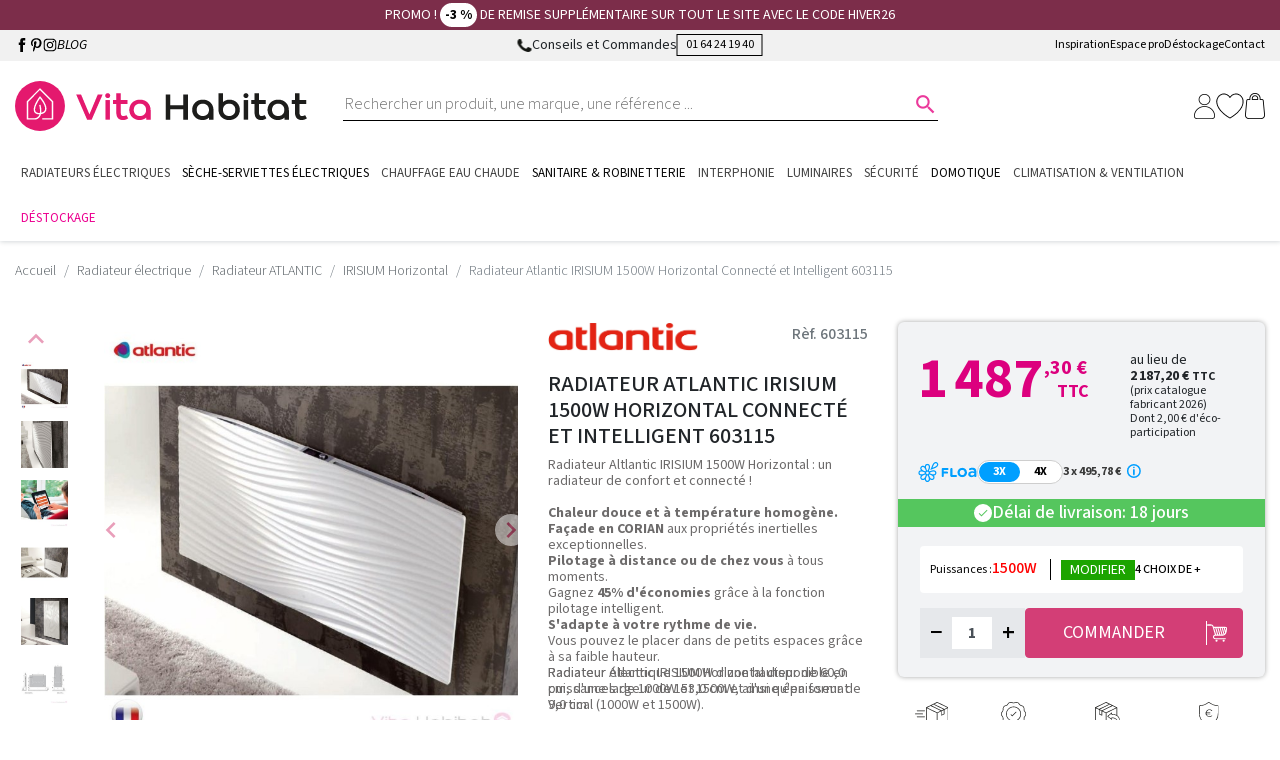

--- FILE ---
content_type: text/html; charset=utf-8
request_url: https://www.vitahabitat.fr/irisium-horizontal/484840-radiateur-atlantic-irisium-1500w-horizontal-connecte-et-intelligent-603115-3410536031152.html
body_size: 53596
content:

<!doctype html>
<html lang="fr">

<head>
  
     

      <link rel="preconnect" href="https://fonts.googleapis.com">
    <link rel="preconnect" href="https://fonts.gstatic.com" crossorigin> 


  <meta charset="utf-8">


  <meta http-equiv="x-ua-compatible" content="ie=edge">



  <title>Radiateur Atlantic IRISIUM Horizontal 1500W : Conncté et intelligent !</title>
  <script data-keepinline="true">
    var cdcGtmApi = '//www.vitahabitat.fr/module/cdc_googletagmanager/async';
    var ajaxShippingEvent = 1;
    var ajaxPaymentEvent = 1;

/* datalayer */
dataLayer = window.dataLayer || [];
    let cdcDatalayer = {"event":"view_item","pageCategory":"product","ecommerce":{"currency":"EUR","value":"1239.42","items":[{"item_id":"484840","item_name":"Radiateur Atlantic IRISIUM 1500W Horizontal Connecte et Intelligent 603115","item_reference":"603115","item_brand":"ATLANTIC","item_category":"Radiateur electrique","item_category2":"Radiateur ATLANTIC","item_category3":"IRISIUM Horizontal","price":"1239.42","price_tax_exc":"1239.42","price_tax_inc":"1487.3","quantity":1,"google_business_vertical":"retail"}]},"google_tag_params":{"ecomm_pagetype":"product","ecomm_prodid":"484840","ecomm_totalvalue":1487.3,"ecomm_totalvalue_tax_exc":1239.42,"ecomm_category":"IRISIUM Horizontal"}};
    dataLayer.push(cdcDatalayer);

/* call to GTM Tag */
(function(w,d,s,l,i){w[l]=w[l]||[];w[l].push({'gtm.start':
new Date().getTime(),event:'gtm.js'});var f=d.getElementsByTagName(s)[0],
j=d.createElement(s),dl=l!='dataLayer'?'&l='+l:'';j.async=true;j.src=
'https://www.googletagmanager.com/gtm.js?id='+i+dl;f.parentNode.insertBefore(j,f);
})(window,document,'script','dataLayer','GTM-NXTJRRJ');

/* async call to avoid cache system for dynamic data */
var cdcgtmreq = new XMLHttpRequest();
cdcgtmreq.onreadystatechange = function() {
    if (cdcgtmreq.readyState == XMLHttpRequest.DONE ) {
        if (cdcgtmreq.status == 200) {
          	var datalayerJs = cdcgtmreq.responseText;
            try {
                var datalayerObj = JSON.parse(datalayerJs);
                dataLayer = dataLayer || [];
                dataLayer.push(datalayerObj);
            } catch(e) {
               console.log("[CDCGTM] error while parsing json");
            }

                    }
        dataLayer.push({
          'event': 'datalayer_ready'
        });
    }
};
cdcgtmreq.open("GET", "//www.vitahabitat.fr/module/cdc_googletagmanager/async?action=user" /*+ "?" + new Date().getTime()*/, true);
cdcgtmreq.setRequestHeader('X-Requested-With', 'XMLHttpRequest');
cdcgtmreq.send();
</script>
  <meta name="description" content="Une fusion d&#039;innovation technique les plus avancées avec un design empreint d&#039;émotion. Une pure tradition de la qualité et du design à la française.">
  <meta name="keywords" content="">
        
                 <link rel="preload" fetchpriority="high" as="image" href="https://www.vitahabitat.fr/14780-pdt_540/radiateur-atlantic-irisium-1500w-horizontal-connecte-et-intelligent-603115.jpg" />
        
  
  
  
      <link rel="canonical" href="https://www.vitahabitat.fr/irisium-horizontal/484840-radiateur-atlantic-irisium-1500w-horizontal-connecte-et-intelligent-603115-3410536031152.html">
    
        
  
 <meta property="og:title" content="Radiateur Atlantic IRISIUM Horizontal 1500W : Conncté et intelligent !"/>
 <meta property="og:description" content="Une fusion d&#039;innovation technique les plus avancées avec un design empreint d&#039;émotion. Une pure tradition de la qualité et du design à la française."/>
 <meta property="og:type" content="website"/>
 <meta property="og:url" content="https://www.vitahabitat.fr/irisium-horizontal/484840-radiateur-atlantic-irisium-1500w-horizontal-connecte-et-intelligent-603115-3410536031152.html"/>
 <meta property="og:site_name" content="Vita habitat"/>
 
    <meta property="og:type" content="product"/>
               <meta property="og:image" content="https://www.vitahabitat.fr/14780-large_default/radiateur-atlantic-irisium-1500w-horizontal-connecte-et-intelligent-603115.jpg"/>
            <meta property="og:image" content="https://www.vitahabitat.fr/14756-large_default/radiateur-atlantic-irisium-1500w-horizontal-connecte-et-intelligent-603115.jpg"/>
            <meta property="og:image" content="https://www.vitahabitat.fr/14758-large_default/radiateur-atlantic-irisium-1500w-horizontal-connecte-et-intelligent-603115.jpg"/>
            <meta property="og:image" content="https://www.vitahabitat.fr/14778-large_default/radiateur-atlantic-irisium-1500w-horizontal-connecte-et-intelligent-603115.jpg"/>
            <meta property="og:image" content="https://www.vitahabitat.fr/14754-large_default/radiateur-atlantic-irisium-1500w-horizontal-connecte-et-intelligent-603115.jpg"/>
            <meta property="og:image" content="https://www.vitahabitat.fr/14757-large_default/radiateur-atlantic-irisium-1500w-horizontal-connecte-et-intelligent-603115.jpg"/>
            <meta property="og:image" content="https://www.vitahabitat.fr/14752-large_default/radiateur-atlantic-irisium-1500w-horizontal-connecte-et-intelligent-603115.jpg"/>
            <meta property="og:image" content="https://www.vitahabitat.fr/14779-large_default/radiateur-atlantic-irisium-1500w-horizontal-connecte-et-intelligent-603115.jpg"/>
          <meta property="og:image:height" content="1200"/>
     <meta property="og:image:width" content="1200"/>
 
           <meta property="product:price:amount" content="1487.3" />
     <meta property="product:price:currency" content="EUR" />
            <meta property="product:price:standard_amount" content="2187.204" />
                <meta property="product:brand" content="ATLANTIC" />
      <meta property="og:availability" content="instock" />
  
 <script type="application/ld+json">
 {
     "@context" : "http://schema.org",
     "@type" : "Organization",
     "name" : "Vita habitat",
     "url" : "https://www.vitahabitat.fr/",
     "logo" : {
         "@type":"ImageObject",
         "url":"https://www.vitahabitat.frhttps://www.vitahabitat.fr/img/logo-1756808322.svg"
     }
 }
 
 </script>
 
 <script type="application/ld+json">
 {
     "@context":"http://schema.org",
     "@type":"WebPage",
     "isPartOf": {
         "@type":"WebSite",
         "url":  "https://www.vitahabitat.fr/",
         "name": "Vita habitat"
     },
     "name": "Radiateur Atlantic IRISIUM Horizontal 1500W : Conncté et intelligent !",
     "url":  "https://www.vitahabitat.fr/irisium-horizontal/484840-radiateur-atlantic-irisium-1500w-horizontal-connecte-et-intelligent-603115-3410536031152.html"
 }
 
 
 </script>
       <script type="application/ld+json">
     {
     "@context": "http://schema.org/",
     "@type": "Product",
     "name": "Radiateur Atlantic IRISIUM 1500W Horizontal Connecté et Intelligent 603115",
     "description": "Une fusion d&#039;innovation technique les plus avancées avec un design empreint d&#039;émotion. Une pure tradition de la qualité et du design à la française.",
     "category": "IRISIUM Horizontal",
     "image" :"https://www.vitahabitat.fr/14780-pdt_300/radiateur-atlantic-irisium-1500w-horizontal-connecte-et-intelligent-603115.jpg",     "sku": "603115",            "gtin13": "3410536031152",
          "brand": {
         "@type": "Thing",
         "name": "ATLANTIC"
     },               "weight": {
         "@context": "https://schema.org",
         "@type": "QuantitativeValue",
         "value": "44.000000",
         "unitCode": "kg"
     },             "offers": {
         "@type": "Offer",
         "priceCurrency": "EUR",
         "name": "Radiateur Atlantic IRISIUM 1500W Horizontal Connecté et Intelligent 603115",
         "price": "1487.3",
         "url": "https://www.vitahabitat.fr/irisium-horizontal/484840-radiateur-atlantic-irisium-1500w-horizontal-connecte-et-intelligent-603115-3410536031152.html",
         "priceValidUntil": "2026-02-10",
                  "image": ["https://www.vitahabitat.fr/14780-large_default/radiateur-atlantic-irisium-1500w-horizontal-connecte-et-intelligent-603115.jpg","https://www.vitahabitat.fr/14756-large_default/radiateur-atlantic-irisium-1500w-horizontal-connecte-et-intelligent-603115.jpg","https://www.vitahabitat.fr/14758-large_default/radiateur-atlantic-irisium-1500w-horizontal-connecte-et-intelligent-603115.jpg","https://www.vitahabitat.fr/14778-large_default/radiateur-atlantic-irisium-1500w-horizontal-connecte-et-intelligent-603115.jpg","https://www.vitahabitat.fr/14754-large_default/radiateur-atlantic-irisium-1500w-horizontal-connecte-et-intelligent-603115.jpg","https://www.vitahabitat.fr/14757-large_default/radiateur-atlantic-irisium-1500w-horizontal-connecte-et-intelligent-603115.jpg","https://www.vitahabitat.fr/14752-large_default/radiateur-atlantic-irisium-1500w-horizontal-connecte-et-intelligent-603115.jpg","https://www.vitahabitat.fr/14779-large_default/radiateur-atlantic-irisium-1500w-horizontal-connecte-et-intelligent-603115.jpg"],
                           "gtin13": "3410536031152",
                  "sku": "603115",
                                                      "availability": "http://schema.org/InStock",
         "seller": {
             "@type": "Organization",
             "name": "Vita habitat"
         }
     }
      
 }
 
 
     </script>
   <script type="application/ld+json">
     {
     "@context": "https://schema.org",
     "@type": "BreadcrumbList",
     "itemListElement": [
          {
     "@type": "ListItem",
     "position": 1,
     "name": "Accueil",
     "item": "https://www.vitahabitat.fr/"
     },          {
     "@type": "ListItem",
     "position": 2,
     "name": "Radiateur électrique",
     "item": "https://www.vitahabitat.fr/690-radiateur-electrique"
     },          {
     "@type": "ListItem",
     "position": 3,
     "name": "Radiateur ATLANTIC",
     "item": "https://www.vitahabitat.fr/46-radiateur-atlantic"
     },          {
     "@type": "ListItem",
     "position": 4,
     "name": "IRISIUM Horizontal",
     "item": "https://www.vitahabitat.fr/756-irisium-horizontal"
     },          {
     "@type": "ListItem",
     "position": 5,
     "name": "Radiateur Atlantic IRISIUM 1500W Horizontal Connecté et Intelligent 603115",
     "item": "https://www.vitahabitat.fr/irisium-horizontal/484840-radiateur-atlantic-irisium-1500w-horizontal-connecte-et-intelligent-603115-3410536031152.html"
     }     ]
     }
     </script>
  
  



  <meta name="viewport" content="width=device-width, initial-scale=1">



  <link rel="icon" type="image/vnd.microsoft.icon" href="https://www.vitahabitat.fr/img/favicon.ico?1762440771">
  <link rel="shortcut icon" type="image/x-icon" href="https://www.vitahabitat.fr/img/favicon.ico?1762440771">



   <link rel="stylesheet" media="print" onload="this.onload=null;this.removeAttribute('media');" href="https://fonts.googleapis.com/css2?family=Source+Sans+3:ital,wght@0,200..900;1,200..900&display=swap">
    <link rel="stylesheet" href="https://cdnjs.cloudflare.com/ajax/libs/font-awesome/5.9.0/css/all.min.css" type="text/css" media="all">
  <link rel="stylesheet" href="https://fonts.googleapis.com/css?family=Open+Sans:400,700" type="text/css" media="all">
  <link rel="stylesheet" href="https://www.vitahabitat.fr/themes/vitahabitat/assets/cache/theme-f84b33171.css" type="text/css" media="all">



  

  <script type="text/javascript">
        var ASSearchUrl = "https:\/\/www.vitahabitat.fr\/module\/pm_advancedsearch4\/advancedsearch4";
        var TNTOfficiel = {"timestamp":1769450260442.3599,"module":{"name":"tntofficiel","version":"1.0.18","title":"TNT","context":true,"ready":true},"config":{"google":{"map":{"url":"https:\/\/maps.googleapis.com\/maps\/api\/js","data":{"v":"3.exp","key":"AIzaSyA_SRlyzOseT5D4_BCsxwzbyTFbTnmy6rE"},"default":{"lat":46.827742,"lng":2.835644,"zoom":6}}}},"link":{"controller":"productcontroller","front":{"shop":"https:\/\/www.vitahabitat.fr\/","module":{"translate":"https:\/\/www.vitahabitat.fr\/module\/tntofficiel\/i18n?action=translate","boxDeliveryPoints":"https:\/\/www.vitahabitat.fr\/module\/tntofficiel\/carrier?action=boxDeliveryPoints","saveProductInfo":"https:\/\/www.vitahabitat.fr\/module\/tntofficiel\/carrier?action=saveProductInfo","checkPaymentReady":"https:\/\/www.vitahabitat.fr\/module\/tntofficiel\/carrier?action=checkPaymentReady","storeReceiverInfo":"https:\/\/www.vitahabitat.fr\/module\/tntofficiel\/address?action=storeReceiverInfo","getAddressCities":"https:\/\/www.vitahabitat.fr\/module\/tntofficiel\/address?action=getCities","updateAddressDelivery":"https:\/\/www.vitahabitat.fr\/module\/tntofficiel\/address?action=updateDeliveryAddress","checkAddressPostcodeCity":"https:\/\/www.vitahabitat.fr\/module\/tntofficiel\/address?action=checkPostcodeCity"},"page":{"order":"https:\/\/www.vitahabitat.fr\/commande"}},"back":null,"image":"\/modules\/tntofficiel\/views\/img\/"},"country":{"3":"BE","8":"FR"},"carrier":{"list":{"195":{"account_type":"*","carrier_type":"ENTERPRISE"},"196":{"account_type":"*","carrier_type":"INDIVIDUAL"},"197":{"account_type":"*","carrier_type":"DROPOFFPOINT"}}},"order":{"isTNT":false}};
        var adtm_activeLink = {"id":756,"type":"category"};
        var adtm_isToggleMode = true;
        var adtm_menuHamburgerSelector = "#menu-icon, .menu-icon";
        var adtm_stickyOnMobile = false;
        var ajaxUrl = "https:\/\/www.vitahabitat.fr\/module\/relatedproductspremium\/ajax";
        var ajaxurl = "https:\/\/www.vitahabitat.fr\/module\/ne_custompresenter\/ajax";
        var as4_orderBySalesAsc = "Meilleures ventes en dernier";
        var as4_orderBySalesDesc = "Meilleures ventes en premier";
        var blockwishlistController = "https:\/\/www.vitahabitat.fr\/module\/blockwishlist\/action";
        var comment_tab = "1";
        var floapay = {"url_images":"\/modules\/floapay\/views\/img","url_product":"https:\/\/www.vitahabitat.fr\/module\/floapay\/offers","url_cgv":"https:\/\/www.vitahabitat.fr\/content\/3-conditions-generales-de-ventes-vita-habitat","country_code":"fr","language_context":"fr","currency_sign":"\u20ac","translations":{"without_fees":"sans frais","pay_in":"Payez en","your_payment_in":"Votre paiement en plusieurs fois","for_an_amount_of":"d'un montant de","for_this_purchase":"Pour cet achat, vous pouvez payer en :","today":"Aujourd'hui","total":"Total :","with_fees":"Dont frais :","how_it_works":"Comment \u00e7a marche ?","checkout_choose_floa":"Au moment du paiement choisissez FLOA","enter_bank_details":"Saisissez vos coordonn\u00e9es bancaires sur la plateforme s\u00e9curis\u00e9e FLOA","et_voila":"Et voil\u00e0. Aussi simple qu'un paiement comptant.","immediate_response":"Vous disposez d'une r\u00e9ponse imm\u00e9diate","conditions_acceptance":"Sous r\u00e9serve d\u2019acceptation par FLOA. Vous disposez d\u2019un d\u00e9lai de r\u00e9tractation.","consult_the":"Pour en savoir plus,","conditions_here":"cliquez ici.","paylater":"PAYLATER\t"},"offers":[{"maturity":3,"totalamount":"148730","amount":"49578","fees":0.1279999999969732,"schedules":[{"amount":49578,"date":"2026-01-26T19:57:39Z","rank":1},{"amount":49576,"date":"2026-02-25T19:57:39Z","rank":2},{"amount":49576,"date":"2026-03-27T19:57:39Z","rank":3}]},{"maturity":4,"totalamount":"148730","amount":"37184","fees":0.1279999999969732,"schedules":[{"amount":37184,"date":"2026-01-26T19:57:40Z","rank":1},{"amount":37182,"date":"2026-02-25T19:57:40Z","rank":2},{"amount":37182,"date":"2026-03-27T19:57:40Z","rank":3},{"amount":37182,"date":"2026-04-26T19:57:40Z","rank":4}]}],"selectedOffer":{"maturity":3,"totalamount":"148730","amount":"49578","fees":0.1279999999969732,"schedules":[{"amount":49578,"date":"2026-01-26T19:57:39Z","rank":1},{"amount":49576,"date":"2026-02-25T19:57:39Z","rank":2},{"amount":49576,"date":"2026-03-27T19:57:39Z","rank":3}]},"type":"product","id_product":"484840"};
        var id_product = "484840";
        var jolisearch = {"amb_joli_search_action":"https:\/\/www.vitahabitat.fr\/module\/ambjolisearch\/jolisearch","amb_joli_search_link":"https:\/\/www.vitahabitat.fr\/module\/ambjolisearch\/jolisearch","amb_joli_search_controller":"jolisearch","blocksearch_type":"top","show_cat_desc":0,"ga_acc":0,"id_lang":1,"url_rewriting":true,"use_autocomplete":1,"minwordlen":3,"l_products":"Nos produits","l_manufacturers":"Nos marques","l_suppliers":"Nos fournisseurs","l_categories":"Nos cat\u00e9gories","l_no_results_found":"Aucun produit ne correspond \u00e0 cette recherche","l_more_results":"Montrer tous les r\u00e9sultats \u00bb","ENT_QUOTES":3,"jolisearch_position":{"my":"center top","at":"center bottom","collision":"fit none"},"classes":"ps17 centered-list","display_manufacturer":"","display_supplier":"","display_category":"","use_mobile_ux":"","mobile_media_breakpoint":"576","mobile_opening_selector":"","show_add_to_cart_button":"","add_to_cart_button_style":1,"show_features":"","feature_ids":[],"show_feature_values_only":false,"show_price":"1","theme":"finder"};
        var lgcomments_products_default_display = "3";
        var lgcomments_products_extra_display = "10";
        var module_dir = "\/modules\/lgcomments\/";
        var order_button_content = "Cr\u00e9er un devis";
        var pm_crosssellingoncart = {"product_selection":[],"products_quantity":6,"products_quantity_tablet":3,"products_quantity_mobile":2,"order_page_link":"https:\/\/www.vitahabitat.fr\/commande","nbItems":0};
        var prestashop = {"cart":{"products":[],"totals":{"total":{"type":"total","label":"Total","amount":0,"value":"0,00\u00a0\u20ac"},"total_including_tax":{"type":"total","label":"Total TTC","amount":0,"value":"0,00\u00a0\u20ac"},"total_excluding_tax":{"type":"total","label":"Total HT :","amount":0,"value":"0,00\u00a0\u20ac"}},"subtotals":{"products":{"type":"products","label":"Sous-total","amount":0,"value":"0,00\u00a0\u20ac"},"discounts":null,"shipping":{"type":"shipping","label":"Livraison","amount":0,"value":""},"tax":null},"products_count":0,"summary_string":"0 articles","vouchers":{"allowed":1,"added":[]},"discounts":[{"id_cart_rule":null,"id_customer":"0","date_from":"2026-01-07 08:03:07","date_to":"2026-02-04 10:03:12","description":"3% de remise suppl\u00e9mentaire sur TOUT le site !","quantity":"1126","quantity_per_user":"10","priority":"1","partial_use":"0","code":"HIVER26","minimum_amount":"1.000000","minimum_amount_tax":"1","minimum_amount_currency":"1","minimum_amount_shipping":"0","country_restriction":"0","carrier_restriction":"0","group_restriction":"0","cart_rule_restriction":"1","product_restriction":"0","shop_restriction":"0","free_shipping":"0","reduction_percent":"3.00","reduction_amount":"0.000000","reduction_tax":"1","reduction_currency":"1","reduction_product":"0","reduction_exclude_special":"0","gift_product":"0","gift_product_attribute":"0","highlight":"1","active":"1","date_add":"2026-01-06 10:03:39","date_upd":"2026-01-26 18:41:17","id_lang":null,"name":null,"quantity_for_user":10}],"minimalPurchase":0,"minimalPurchaseRequired":""},"currency":{"id":1,"name":"Euro","iso_code":"EUR","iso_code_num":"978","sign":"\u20ac"},"customer":{"lastname":null,"firstname":null,"email":null,"birthday":null,"newsletter":null,"newsletter_date_add":null,"optin":null,"website":null,"company":null,"siret":null,"ape":null,"is_logged":false,"gender":{"type":null,"name":null},"addresses":[]},"country":{"id_zone":"9","id_currency":"0","call_prefix":"33","iso_code":"FR","active":"1","contains_states":"0","need_identification_number":"0","need_zip_code":"1","zip_code_format":"NNNNN","display_tax_label":"1","name":"France","id":8},"language":{"name":"Fran\u00e7ais (French)","iso_code":"fr","locale":"fr-FR","language_code":"fr-FR","active":"1","is_rtl":"0","date_format_lite":"d\/m\/Y","date_format_full":"d\/m\/Y H:i:s","id":1},"page":{"title":"","canonical":"https:\/\/www.vitahabitat.fr\/irisium-horizontal\/484840-radiateur-atlantic-irisium-1500w-horizontal-connecte-et-intelligent-603115-3410536031152.html","meta":{"title":"Radiateur Atlantic IRISIUM Horizontal 1500W : Connct\u00e9 et intelligent !","description":"Une fusion d'innovation technique les plus avanc\u00e9es avec un design empreint d'\u00e9motion. Une pure tradition de la qualit\u00e9 et du design \u00e0 la fran\u00e7aise.","keywords":"","robots":"index"},"page_name":"product","body_classes":{"lang-fr":true,"lang-rtl":false,"country-FR":true,"currency-EUR":true,"layout-full-width":true,"page-product":true,"tax-display-enabled":true,"page-customer-account":false,"product-id-484840":true,"product-Radiateur Atlantic IRISIUM 1500W Horizontal Connect\u00e9 et Intelligent 603115":true,"product-id-category-756":true,"product-id-manufacturer-2":true,"product-id-supplier-0":true,"product-available-for-order":true},"admin_notifications":[],"password-policy":{"feedbacks":{"0":"Tr\u00e8s faible","1":"Faible","2":"Moyenne","3":"Fort","4":"Tr\u00e8s fort","Straight rows of keys are easy to guess":"Les suites de touches sur le clavier sont faciles \u00e0 deviner","Short keyboard patterns are easy to guess":"Les mod\u00e8les courts sur le clavier sont faciles \u00e0 deviner.","Use a longer keyboard pattern with more turns":"Utilisez une combinaison de touches plus longue et plus complexe.","Repeats like \"aaa\" are easy to guess":"Les r\u00e9p\u00e9titions (ex. : \"aaa\") sont faciles \u00e0 deviner.","Repeats like \"abcabcabc\" are only slightly harder to guess than \"abc\"":"Les r\u00e9p\u00e9titions (ex. : \"abcabcabc\") sont seulement un peu plus difficiles \u00e0 deviner que \"abc\".","Sequences like abc or 6543 are easy to guess":"Les s\u00e9quences (ex. : abc ou 6543) sont faciles \u00e0 deviner.","Recent years are easy to guess":"Les ann\u00e9es r\u00e9centes sont faciles \u00e0 deviner.","Dates are often easy to guess":"Les dates sont souvent faciles \u00e0 deviner.","This is a top-10 common password":"Ce mot de passe figure parmi les 10 mots de passe les plus courants.","This is a top-100 common password":"Ce mot de passe figure parmi les 100 mots de passe les plus courants.","This is a very common password":"Ceci est un mot de passe tr\u00e8s courant.","This is similar to a commonly used password":"Ce mot de passe est similaire \u00e0 un mot de passe couramment utilis\u00e9.","A word by itself is easy to guess":"Un mot seul est facile \u00e0 deviner.","Names and surnames by themselves are easy to guess":"Les noms et les surnoms seuls sont faciles \u00e0 deviner.","Common names and surnames are easy to guess":"Les noms et les pr\u00e9noms courants sont faciles \u00e0 deviner.","Use a few words, avoid common phrases":"Utilisez quelques mots, \u00e9vitez les phrases courantes.","No need for symbols, digits, or uppercase letters":"Pas besoin de symboles, de chiffres ou de majuscules.","Avoid repeated words and characters":"\u00c9viter de r\u00e9p\u00e9ter les mots et les caract\u00e8res.","Avoid sequences":"\u00c9viter les s\u00e9quences.","Avoid recent years":"\u00c9vitez les ann\u00e9es r\u00e9centes.","Avoid years that are associated with you":"\u00c9vitez les ann\u00e9es qui vous sont associ\u00e9es.","Avoid dates and years that are associated with you":"\u00c9vitez les dates et les ann\u00e9es qui vous sont associ\u00e9es.","Capitalization doesn't help very much":"Les majuscules ne sont pas tr\u00e8s utiles.","All-uppercase is almost as easy to guess as all-lowercase":"Un mot de passe tout en majuscules est presque aussi facile \u00e0 deviner qu'un mot de passe tout en minuscules.","Reversed words aren't much harder to guess":"Les mots invers\u00e9s ne sont pas beaucoup plus difficiles \u00e0 deviner.","Predictable substitutions like '@' instead of 'a' don't help very much":"Les substitutions pr\u00e9visibles comme '\"@\" au lieu de \"a\" n'aident pas beaucoup.","Add another word or two. Uncommon words are better.":"Ajoutez un autre mot ou deux. Pr\u00e9f\u00e9rez les mots peu courants."}}},"shop":{"name":"Vita habitat","logo":"https:\/\/www.vitahabitat.fr\/img\/logo-1756808322.svg","stores_icon":"https:\/\/www.vitahabitat.fr\/img\/logo_stores.png","favicon":"https:\/\/www.vitahabitat.fr\/img\/favicon.ico"},"core_js_public_path":"\/themes\/","urls":{"base_url":"https:\/\/www.vitahabitat.fr\/","current_url":"https:\/\/www.vitahabitat.fr\/irisium-horizontal\/484840-radiateur-atlantic-irisium-1500w-horizontal-connecte-et-intelligent-603115-3410536031152.html","shop_domain_url":"https:\/\/www.vitahabitat.fr","img_ps_url":"https:\/\/www.vitahabitat.fr\/img\/","img_cat_url":"https:\/\/www.vitahabitat.fr\/img\/c\/","img_lang_url":"https:\/\/www.vitahabitat.fr\/img\/l\/","img_prod_url":"https:\/\/www.vitahabitat.fr\/img\/p\/","img_manu_url":"https:\/\/www.vitahabitat.fr\/img\/m\/","img_sup_url":"https:\/\/www.vitahabitat.fr\/img\/su\/","img_ship_url":"https:\/\/www.vitahabitat.fr\/img\/s\/","img_store_url":"https:\/\/www.vitahabitat.fr\/img\/st\/","img_col_url":"https:\/\/www.vitahabitat.fr\/img\/co\/","img_url":"https:\/\/www.vitahabitat.fr\/themes\/ps8-netenvie\/assets\/img\/","css_url":"https:\/\/www.vitahabitat.fr\/themes\/ps8-netenvie\/assets\/css\/","js_url":"https:\/\/www.vitahabitat.fr\/themes\/ps8-netenvie\/assets\/js\/","pic_url":"https:\/\/www.vitahabitat.fr\/upload\/","theme_assets":"https:\/\/www.vitahabitat.fr\/themes\/ps8-netenvie\/assets\/","theme_dir":"https:\/\/www.vitahabitat.fr\/themes\/vitahabitat\/","child_theme_assets":"https:\/\/www.vitahabitat.fr\/themes\/vitahabitat\/assets\/","child_img_url":"https:\/\/www.vitahabitat.fr\/themes\/vitahabitat\/assets\/img\/","child_css_url":"https:\/\/www.vitahabitat.fr\/themes\/vitahabitat\/assets\/css\/","child_js_url":"https:\/\/www.vitahabitat.fr\/themes\/vitahabitat\/assets\/js\/","pages":{"address":"https:\/\/www.vitahabitat.fr\/adresse","addresses":"https:\/\/www.vitahabitat.fr\/adresses","authentication":"https:\/\/www.vitahabitat.fr\/connexion","manufacturer":"https:\/\/www.vitahabitat.fr\/marques","cart":"https:\/\/www.vitahabitat.fr\/panier","category":"https:\/\/www.vitahabitat.fr\/index.php?controller=category","cms":"https:\/\/www.vitahabitat.fr\/index.php?controller=cms","contact":"https:\/\/www.vitahabitat.fr\/contactez-nous","discount":"https:\/\/www.vitahabitat.fr\/reduction","guest_tracking":"https:\/\/www.vitahabitat.fr\/suivi-commande-invite","history":"https:\/\/www.vitahabitat.fr\/historique-commandes","identity":"https:\/\/www.vitahabitat.fr\/identite","index":"https:\/\/www.vitahabitat.fr\/","my_account":"https:\/\/www.vitahabitat.fr\/mon-compte","order_confirmation":"https:\/\/www.vitahabitat.fr\/confirmation-commande","order_detail":"https:\/\/www.vitahabitat.fr\/index.php?controller=order-detail","order_follow":"https:\/\/www.vitahabitat.fr\/suivi-commande","order":"https:\/\/www.vitahabitat.fr\/commande","order_return":"https:\/\/www.vitahabitat.fr\/index.php?controller=order-return","order_slip":"https:\/\/www.vitahabitat.fr\/avoirs","pagenotfound":"https:\/\/www.vitahabitat.fr\/page-introuvable","password":"https:\/\/www.vitahabitat.fr\/recuperation-mot-de-passe","pdf_invoice":"https:\/\/www.vitahabitat.fr\/index.php?controller=pdf-invoice","pdf_order_return":"https:\/\/www.vitahabitat.fr\/index.php?controller=pdf-order-return","pdf_order_slip":"https:\/\/www.vitahabitat.fr\/index.php?controller=pdf-order-slip","prices_drop":"https:\/\/www.vitahabitat.fr\/promotions","product":"https:\/\/www.vitahabitat.fr\/index.php?controller=product","registration":"https:\/\/www.vitahabitat.fr\/inscription","search":"https:\/\/www.vitahabitat.fr\/recherche","sitemap":"https:\/\/www.vitahabitat.fr\/plan-site","stores":"https:\/\/www.vitahabitat.fr\/magasins","supplier":"https:\/\/www.vitahabitat.fr\/fournisseurs","new_products":"https:\/\/www.vitahabitat.fr\/nouveaux-produits","brands":"https:\/\/www.vitahabitat.fr\/marques","register":"https:\/\/www.vitahabitat.fr\/inscription","order_login":"https:\/\/www.vitahabitat.fr\/commande?login=1"},"alternative_langs":[],"actions":{"logout":"https:\/\/www.vitahabitat.fr\/?mylogout="},"no_picture_image":{"bySize":{"small_default":{"url":"https:\/\/www.vitahabitat.fr\/img\/p\/fr-default-small_default.jpg","width":98,"height":98},"cart_default":{"url":"https:\/\/www.vitahabitat.fr\/img\/p\/fr-default-cart_default.jpg","width":125,"height":125},"pdt_180":{"url":"https:\/\/www.vitahabitat.fr\/img\/p\/fr-default-pdt_180.jpg","width":180,"height":180},"home_default":{"url":"https:\/\/www.vitahabitat.fr\/img\/p\/fr-default-home_default.jpg","width":250,"height":250},"pdt_300":{"url":"https:\/\/www.vitahabitat.fr\/img\/p\/fr-default-pdt_300.jpg","width":300,"height":300},"pdt_360":{"url":"https:\/\/www.vitahabitat.fr\/img\/p\/fr-default-pdt_360.jpg","width":360,"height":360},"medium_default":{"url":"https:\/\/www.vitahabitat.fr\/img\/p\/fr-default-medium_default.jpg","width":452,"height":452},"pdt_540":{"url":"https:\/\/www.vitahabitat.fr\/img\/p\/fr-default-pdt_540.jpg","width":650,"height":650},"large_default":{"url":"https:\/\/www.vitahabitat.fr\/img\/p\/fr-default-large_default.jpg","width":1200,"height":1200}},"small":{"url":"https:\/\/www.vitahabitat.fr\/img\/p\/fr-default-small_default.jpg","width":98,"height":98},"medium":{"url":"https:\/\/www.vitahabitat.fr\/img\/p\/fr-default-pdt_300.jpg","width":300,"height":300},"large":{"url":"https:\/\/www.vitahabitat.fr\/img\/p\/fr-default-large_default.jpg","width":1200,"height":1200},"legend":""}},"configuration":{"display_taxes_label":true,"display_prices_tax_incl":true,"is_catalog":false,"show_prices":true,"opt_in":{"partner":false},"quantity_discount":{"type":"discount","label":"Remise sur prix unitaire"},"voucher_enabled":1,"return_enabled":1},"field_required":[],"breadcrumb":{"links":[{"title":"Accueil","url":"https:\/\/www.vitahabitat.fr\/"},{"title":"Radiateur \u00e9lectrique","url":"https:\/\/www.vitahabitat.fr\/690-radiateur-electrique"},{"title":"Radiateur ATLANTIC","url":"https:\/\/www.vitahabitat.fr\/46-radiateur-atlantic"},{"title":"IRISIUM Horizontal","url":"https:\/\/www.vitahabitat.fr\/756-irisium-horizontal"},{"title":"Radiateur Atlantic IRISIUM 1500W Horizontal Connect\u00e9 et Intelligent 603115","url":"https:\/\/www.vitahabitat.fr\/irisium-horizontal\/484840-radiateur-atlantic-irisium-1500w-horizontal-connecte-et-intelligent-603115-3410536031152.html"}],"count":5},"link":{"protocol_link":"https:\/\/","protocol_content":"https:\/\/"},"time":1769450259,"static_token":"2f47e6bfd7f574f7a82a1a805c7c6bd1","token":"daf1ee3fbfae7e57d6741ab09819ab63","debug":false,"modules":{"prettyblocks":{"theme_settings":{"remove_default_blocks":true},"id_shop":1,"shop_name":"Vita habitat","shop_current_url":"https:\/\/www.vitahabitat.fr\/"}}};
        var productsAlreadyTagged = [];
        var psemailsubscription_subscription = "https:\/\/www.vitahabitat.fr\/module\/ps_emailsubscription\/subscription";
        var removeFromWishlistUrl = "https:\/\/www.vitahabitat.fr\/module\/blockwishlist\/action?action=deleteProductFromWishlist";
        var review_controller_link = "https:\/\/www.vitahabitat.fr\/module\/lgcomments\/reviews";
        var review_controller_name = "index.php?controller=module-lgcomments-reviews";
        var send_successfull_msg = "La critique a \u00e9t\u00e9 correctement envoy\u00e9e.";
        var sliderblocks = 4;
        var star_color = "yellow";
        var star_style = "plain";
        var token = "2f47e6bfd7f574f7a82a1a805c7c6bd1";
        var wishlistAddProductToCartUrl = "https:\/\/www.vitahabitat.fr\/module\/blockwishlist\/action?action=addProductToCart";
        var wishlistUrl = "https:\/\/www.vitahabitat.fr\/module\/blockwishlist\/view";
      </script>



  <script type="text/javascript">
    
    var _spmq = {"url":"\/\/www.vitahabitat.fr\/irisium-horizontal\/484840-radiateur-atlantic-irisium-1500w-horizontal-connecte-et-intelligent-603115-3410536031152.html","user":null,"id_product":"484840","id_category":"","id_manufacturer":"","spm_ident":"SYtl2nP1","language":"fr","id_cart":null};
    var _spm_id_combination = function() {
        return (typeof(document.getElementById('idCombination')) != 'undefined' && document.getElementById('idCombination') != null ?
            document.getElementById('idCombination').value : ''
        );
    };
    (function() {
        var spm = document.createElement('script');
        spm.type = 'text/javascript';
        spm.defer = true;
        spm.src = 'https://marketing.vitahabitat.fr/app.js?url=%2F%2Fwww.vitahabitat.fr%2Firisium-horizontal%2F484840-radiateur-atlantic-irisium-1500w-horizontal-connecte-et-intelligent-603115-3410536031152.html&id_product=484840&id_category=&id_manufacturer=&spm_ident=SYtl2nP1&language=fr&cart_hash=79158164bc865f379f7daedcf2226af8aa7cf526&id_combination='+_spm_id_combination();
        var s_spm = document.getElementsByTagName('script')[0];
        s_spm.parentNode.insertBefore(spm, s_spm);
    })();
    
</script>






  
</head>

<body id="product" class="lang-fr country-fr currency-eur layout-full-width page-product tax-display-enabled product-id-484840 product-radiateur-atlantic-irisium-1500w-horizontal-connecte-et-intelligent-603115 product-id-category-756 product-id-manufacturer-2 product-id-supplier-0 product-available-for-order">

  
    <!-- Google Tag Manager (noscript) -->
<noscript><iframe src="https://www.googletagmanager.com/ns.html?id=GTM-NXTJRRJ"
height="0" width="0" style="display:none;visibility:hidden"></iframe></noscript>
<!-- End Google Tag Manager (noscript) -->

  

  
      

  <header id="header" class="l-header">
    
      
    <div class="header-banner">
        

 <div data-prettyblocks-zone="displayBanner" >
     <div  data-block data-instance-id="664f6541b0868" data-id-prettyblocks="17">
                                                  <div style="background-color: #7c2d4a " class="banner">
                <div class=" container}">
                <p>PROMO ! <strong>-3 %</strong> de remise supplémentaire sur tout le site avec le code HIVER26</p>
                </div>
            </div>
          </div>
    </div>
<div class="d-none blocks text-center w-100 p-5" data-zone-name="displayBanner"  ></div>



    </div>



    <div class="header-nav u-bor-bot d-none d-lg-block">
        <div class="header__container container">
            <div class="u-a-i-c d--flex-between visible--desktop">
                <div class="small">
                    
    <div class="social-sharing">
                                    <a class="text-hide mb-2 social-share-btn my-auto" href="http://www.facebook.com/www.vitahabitat.fr/" target="_blank" rel="nofollow noopener">
                    <?xml version="1.0" encoding="utf-8"?>
                    <svg version="1.2" baseProfile="tiny" id="facebook_svg" xmlns="http://www.w3.org/2000/svg" xmlns:xlink="http://www.w3.org/1999/xlink"
                         x="0px" y="0px" viewBox="0 0 25 25" overflow="visible" xml:space="preserve">
                        <path id="XMLID_659_"  d="M9.36,24.95h5.01V12.39h3.5l0.37-4.2h-3.87c0,0,0-1.57,0-2.39c0-0.99,0.2-1.38,1.16-1.38
                              c0.77,0,2.71,0,2.71,0V0.05c0,0-2.86,0-3.47,0c-3.73,0-5.41,1.64-5.41,4.79c0,2.74,0,3.35,0,3.35H6.75v4.26h2.61V24.95z"/>
                    </svg>
                </a>
                                                <a class="text-hide mb-2 social-share-btn my-auto" href="https://www.pinterest.fr/vitahabitat/" target="_blank" rel="nofollow noopener">
                    <?xml version="1.0" encoding="utf-8"?>
                    <svg version="1.2" baseProfile="tiny" id="pinterest_svg" xmlns="http://www.w3.org/2000/svg" xmlns:xlink="http://www.w3.org/1999/xlink"
                         x="0px" y="0px" viewBox="0 0 25 25" overflow="visible" xml:space="preserve">
                        <path id="XMLID_646_"  d="M6.31,14.41c0.32,0.13,0.61,0.01,0.7-0.35c0.06-0.25,0.22-0.87,0.29-1.13
                              c0.09-0.35,0.06-0.48-0.2-0.78c-0.57-0.67-0.93-1.53-0.93-2.76c0-3.55,2.66-6.73,6.92-6.73c3.77,0,5.85,2.31,5.85,5.39
                              c0,4.05-1.79,7.47-4.46,7.47c-1.47,0-2.57-1.22-2.22-2.71c0.42-1.78,1.24-3.7,1.24-4.99c0-1.15-0.62-2.11-1.9-2.11
                              c-1.5,0-2.71,1.55-2.71,3.64c0,1.33,0.45,2.22,0.45,2.22s-1.54,6.52-1.81,7.66C7,21.51,7.45,24.3,7.49,24.58
                              c0.02,0.17,0.24,0.21,0.33,0.08c0.14-0.18,1.93-2.39,2.54-4.6c0.17-0.62,0.99-3.86,0.99-3.86c0.49,0.93,1.92,1.75,3.43,1.75
                              c4.52,0,7.58-4.12,7.58-9.63c0-4.17-3.53-8.05-8.9-8.05c-6.68,0-10.04,4.79-10.04,8.78C3.43,11.46,4.34,13.61,6.31,14.41z"/>
                    </svg>
                </a>
                                                <a class="text-hide mb-2 social-share-btn my-auto" href="https://www.instagram.com/vita_habitat/" target="_blank" rel="nofollow noopener">
                    <?xml version="1.0" encoding="utf-8"?>
                    <svg version="1.2" baseProfile="tiny" id="instagram_svg" xmlns="http://www.w3.org/2000/svg" xmlns:xlink="http://www.w3.org/1999/xlink"
                         x="0px" y="0px" viewBox="0 0 25 25" overflow="visible" xml:space="preserve">
                        <g id="XMLID_649_">
                            <path id="XMLID_656_"  d="M12.5,3.24c3.02,0,3.37,0.01,4.56,0.07c1.1,0.05,1.7,0.23,2.1,0.39
                                  c0.53,0.2,0.9,0.45,1.3,0.84c0.4,0.4,0.64,0.77,0.84,1.3c0.15,0.4,0.34,1,0.39,2.1c0.05,1.19,0.07,1.55,0.07,4.56
                                  c0,3.02-0.01,3.37-0.07,4.56c-0.05,1.1-0.23,1.7-0.39,2.1c-0.2,0.53-0.45,0.9-0.84,1.3c-0.4,0.4-0.77,0.64-1.3,0.84
                                  c-0.4,0.15-1,0.34-2.1,0.39c-1.19,0.05-1.55,0.07-4.56,0.07c-3.02,0-3.37-0.01-4.56-0.07c-1.1-0.05-1.7-0.23-2.1-0.39
                                  c-0.53-0.2-0.9-0.45-1.3-0.84c-0.4-0.4-0.64-0.77-0.84-1.3c-0.15-0.4-0.34-1-0.39-2.1c-0.05-1.19-0.07-1.55-0.07-4.56
                                  c0-3.02,0.01-3.37,0.07-4.56c0.05-1.1,0.23-1.7,0.39-2.1c0.2-0.53,0.45-0.9,0.84-1.3c0.4-0.4,0.77-0.64,1.3-0.84
                                  c0.4-0.15,1-0.34,2.1-0.39C9.13,3.25,9.48,3.24,12.5,3.24 M12.5,1.21c-3.07,0-3.45,0.01-4.66,0.07C6.64,1.33,5.82,1.52,5.1,1.8
                                  c-0.74,0.29-1.37,0.67-2,1.3c-0.63,0.63-1.01,1.26-1.3,2C1.52,5.82,1.33,6.64,1.27,7.84c-0.06,1.2-0.07,1.59-0.07,4.66
                                  s0.01,3.45,0.07,4.66c0.05,1.2,0.25,2.02,0.52,2.74c0.29,0.74,0.67,1.37,1.3,2c0.63,0.63,1.26,1.01,2,1.3
                                  c0.72,0.28,1.54,0.47,2.74,0.52c1.2,0.05,1.59,0.07,4.66,0.07c3.07,0,3.45-0.01,4.66-0.07c1.2-0.05,2.02-0.25,2.74-0.52
                                  c0.74-0.29,1.37-0.67,2-1.3c0.63-0.63,1.01-1.26,1.3-2c0.28-0.72,0.47-1.54,0.52-2.74c0.05-1.2,0.07-1.59,0.07-4.66
                                  s-0.01-3.45-0.07-4.66c-0.05-1.2-0.25-2.02-0.52-2.74c-0.29-0.74-0.67-1.37-1.3-2c-0.63-0.63-1.26-1.01-2-1.3
                                  c-0.72-0.28-1.54-0.47-2.74-0.52C15.95,1.22,15.57,1.21,12.5,1.21"/>
                            <path id="XMLID_653_" d="M12.5,6.7c-3.2,0-5.8,2.6-5.8,5.8s2.6,5.8,5.8,5.8c3.2,0,5.8-2.6,5.8-5.8
                                  S15.7,6.7,12.5,6.7 M12.5,16.26c-2.08,0-3.76-1.69-3.76-3.76c0-2.08,1.69-3.76,3.76-3.76c2.08,0,3.76,1.69,3.76,3.76
                                  C16.26,14.58,14.58,16.26,12.5,16.26"/>
                            <path id="XMLID_652_" d="M19.88,6.47c0,0.75-0.61,1.36-1.36,1.36c-0.75,0-1.36-0.61-1.36-1.36s0.61-1.36,1.36-1.36
                                  C19.28,5.12,19.88,5.72,19.88,6.47"/>
                        </g>
                    </svg>
                </a>
                            <a class="link" href="/blog">BLOG</a>
    </div>

<div id="_desktop_contact_link">
  <div id="contact-link">
    	  <img src="/themes/vitahabitat/assets/img/telephone.png" alt=""> 	
	  Conseils et Commandes
	  <a class="btn btn-black btn-inverted btn-xs" href="tel:01 64 24 19 40">01 64 24 19 40</a>
      </div>
</div>
          <a id="link-mobile" href="tel:01 64 24 19 40"><img src="/themes/vitahabitat/assets/img/telephone.png" alt=""></a>
    
                </div>
                <div class="header-nav__right">
                      


 <div data-prettyblocks-zone="displayNav2" >
     <div  data-block data-instance-id="664f66a912fa9" data-id-prettyblocks="18">
                                              <div style="" class="nemenu">
		<div class="nav">
					<a href="/content/32-inspirations">								Inspiration
			</a>					<a href="/professional-account-creation?back=my-account">								Espace pro
			</a>					<a href="/565-destockage-chauffage-alarme-domotique">								Déstockage
			</a>					<a href="/contactez-nous">								Contact
			</a>			</div>
	</div>          </div>
    </div>
<div class="d-none blocks text-center w-100 p-5" data-zone-name="displayNav2"  ></div>



                </div>
            </div>
        </div>
    </div>



    <div class="container header-top d--flex-between u-a-i-c">
        <div class="header__left header-top__col">
			<button class="btn d-xl-none" id="menu-icon" data-toggle="modal" data-target="#mobile_top_menu_wrapper">
				<i class="material-icons d-inline">&#xE5D2;</i>
			</button>
			<a href="https://www.vitahabitat.fr/" class="header__logo">
				<img class="logo img-fluid" src="https://www.vitahabitat.fr/img/logo-1756808322.svg" alt="Vita habitat" width="289" height="50">
			</a>
        </div>
        <div class="header__search d-none d-lg-block">
            <div id="search_widget" class="jolisearch-widget search-widget" data-search-controller-url="https://www.vitahabitat.fr/module/ambjolisearch/jolisearch">
	<form method="get" action="https%3A%2F%2Fwww.vitahabitat.fr%2Fmodule%2Fambjolisearch%2Fjolisearch">
		<input type="hidden" name="controller" value="search">
		<input type="text" name="s" value="" placeholder="Rechercher un produit, une marque, une référence ..." aria-label="Rechercher un produit, une marque, une référence ...">
		<button type="submit">
			<i class="material-icons search">&#xE8B6;</i>
      <span class="hidden-xl-down">Rechercher un produit, une marque, une référence ...</span>
		</button>
	</form>
</div>
        </div>
        <div class="header__right header-top__col">
			<div class="search-icon d-lg-none" onclick="openSearch()">
				<i class="material-icons search"></i>
			</div>
            <div class="user-info header__rightitem">
      <a
      href="https://www.vitahabitat.fr/mon-compte"
      class="u-link-body"
      title="Identifiez-vous"
      rel="nofollow"
    >
    <img class="" src="/themes/vitahabitat/assets/img/utilisateur.png" alt="Vita habitat" width="22" height="26">
    </a>
  </div>
    <a
      href="https://www.vitahabitat.fr/mon-compte"
      class="u-link-body"
      title="Identifiez-vous"
      rel="nofollow"
    >
      <img class="" src="/themes/vitahabitat/assets/img/coeur.svg" alt="Liste d&#039;envies" width="30" height="30">
    </a>
<div>
  <div class="blockcart cart-preview header__rightitem inactive"
    data-refresh-url="//www.vitahabitat.fr/module/ps_shoppingcart/ajax">
    <div class="shopping-cart">
              <img class="" src="/themes/vitahabitat/assets/img/caddie.png" alt="Vita habitat" width="20" height="26">
            </div>
  </div>
</div>
        </div>
    </div>
    <div class="container">
        <!-- MODULE PM_AdvancedTopMenu || Presta-Module.com -->
<div id="_desktop_top_menu" class="adtm_menu_container ">
	<div id="adtm_menu" data-open-method="1" class="" data-active-id="756" data-active-type="category">
		<div id="adtm_menu_inner" class="clearfix advtm_open_on_hover">
			<ul id="menu">
								<li class="li-niveau1 advtm_menu_toggle">
					<a href="#" class="a-niveau1 adtm_toggle_menu_button"><span class="advtm_menu_span adtm_toggle_menu_button_text">Menu</span></a>
				</li>
																		
																																																								<li class="li-niveau1 advtm_menu_1 sub">
						<a
    href="https://www.vitahabitat.fr/690-radiateur-electrique"
    title="Radiateurs électriques"
        class="  a-niveau1"
     data-type="category"     data-id="690">

    <span class="advtm_menu_span advtm_menu_span_1">
Radiateurs électriques
    </span>

</a>
											<div class="adtm_sub">
													<table class="columnWrapTable">
							<tr>
																							
																<td class="adtm_column_wrap_td advtm_column_wrap_td_36 advtm_hide_desktop">
									<div class="adtm_column_wrap advtm_column_wrap_36">
																			<div class="adtm_column_wrap_sizer">&nbsp;</div>
																																																												<div class="adtm_column adtm_column_67 advtm_hide_desktop">
																																		<span class="column_wrap_title">
												<a
    href="https://www.vitahabitat.fr/690-radiateur-electrique"
    title="Voir Tous les Radiateurs Electriques"
        class="  "
     data-type="category"     data-id="690">

Voir Tous les Radiateurs Electriques

</a>
											</span>
																																																									</div>
																																																</div>
								</td>
																															
																<td class="adtm_column_wrap_td advtm_column_wrap_td_4">
									<div class="adtm_column_wrap advtm_column_wrap_4">
																			<div class="adtm_column_wrap_sizer">&nbsp;</div>
																																																												<div class="adtm_column adtm_column_17">
																																		<span class="column_wrap_title">
												<a
    href="https://www.vitahabitat.fr/690-radiateur-electrique"
    title="Les plus grandes marques :"
        class="  "
     data-type="category"     data-id="690">

Les plus grandes marques :

</a>
											</span>
																																															<ul class="adtm_elements adtm_elements_17">
																																																																			<li class="">
													<a
    href="https://www.vitahabitat.fr/470-radiateur-acova"
    title="Radiateur ACOVA"
        class="  "
     data-type="category"     data-id="470">

<i class="pmAtmIcon fas fa-angle-right"></i>Radiateur ACOVA

</a>
												</li>
																																																																																	<li class="">
													<a
    href="https://www.vitahabitat.fr/46-radiateur-atlantic"
    title="Radiateur ATLANTIC"
        class="  "
     data-type="category"     data-id="46">

<i class="pmAtmIcon fas fa-angle-right"></i>Radiateur ATLANTIC

</a>
												</li>
																																																																																	<li class="">
													<a
    href="https://www.vitahabitat.fr/1577-radiateurs-intuis"
    title="Radiateur INTUIS"
        class="  "
     data-type="category"     data-id="1577">

<i class="pmAtmIcon fas fa-angle-right"></i>Radiateur INTUIS

</a>
												</li>
																																																																																	<li class="">
													<a
    href="https://www.vitahabitat.fr/40-radiateur-thermor"
    title="Radiateur THERMOR"
        class="  "
     data-type="category"     data-id="40">

<i class="pmAtmIcon fas fa-angle-right"></i>Radiateur THERMOR

</a>
												</li>
																																																																																	<li class="">
													<a
    href="https://www.vitahabitat.fr/1566-radiateur-finimetal"
    title="Radiateur FINIMETAL"
        class="  "
     data-type="category"     data-id="1566">

<i class="pmAtmIcon fas fa-angle-right"></i>Radiateur FINIMETAL

</a>
												</li>
																																																																																	<li class="">
													<a
    href="https://www.vitahabitat.fr/676-radiateur-valderoma"
    title="Radiateur VALDEROMA"
        class="  "
     data-type="category"     data-id="676">

<i class="pmAtmIcon fas fa-angle-right"></i>Radiateur VALDEROMA

</a>
												</li>
																																																																																	<li class="">
													<a
    href="https://www.vitahabitat.fr/1677-radiateur-intuis-signature-campa"
    title="Radiateur INTUIS SIGNATURE (Campa)"
        class="  "
     data-type="category"     data-id="1677">

<i class="pmAtmIcon fas fa-angle-right"></i>Radiateur INTUIS SIGNATURE (Campa)

</a>
												</li>
																																																																																	<li class="">
													<a
    href="https://www.vitahabitat.fr/41-radiateur-noirot"
    title="Radiateur NOIROT"
        class="  "
     data-type="category"     data-id="41">

<i class="pmAtmIcon fas fa-angle-right"></i>Radiateur NOIROT

</a>
												</li>
																																																																																	<li class=" advtm_hide_mobile">
													<a
    href="https://www.vitahabitat.fr/690-radiateur-electrique"
    title="Voir tous les radiateurs électriques"
        class="  "
     data-type="category"     data-id="690">

<i class="pmAtmIcon fas fa-angle-right"></i>Voir tous les radiateurs électriques

</a>
												</li>
																																						</ul>
																																	</div>
																																																</div>
								</td>
																															
																<td class="adtm_column_wrap_td advtm_column_wrap_td_1 advtm_hide_mobile">
									<div class="adtm_column_wrap advtm_column_wrap_1">
																			<div class="adtm_column_wrap_sizer">&nbsp;</div>
																																																												<div class="adtm_column adtm_column_16">
																																		<span class="column_wrap_title">
												<a
    href="https://www.vitahabitat.fr/23-radiateur-electrique-a-inertie"
    title="Radiateur électrique à inertie"
        class="  "
     data-type="category"     data-id="23">

Radiateur électrique à inertie

</a>
											</span>
																																															<ul class="adtm_elements adtm_elements_16">
																																																																			<li class="">
													<a
    href="https://www.vitahabitat.fr/15-radiateur-a-fluide"
    title="Radiateur Fluide Caloporteur"
        class="  "
     data-type="category"     data-id="15">

<i class="pmAtmIcon fas fa-angle-right"></i>Radiateur Fluide Caloporteur

</a>
												</li>
																																																																																	<li class="">
													<a
    href="https://www.vitahabitat.fr/14-radiateur-fonte"
    title="Radiateur Fonte"
        class="  "
     data-type="category"     data-id="14">

<i class="pmAtmIcon fas fa-angle-right"></i>Radiateur Fonte

</a>
												</li>
																																																																																	<li class="">
													<a
    href="https://www.vitahabitat.fr/16-radiateur-aluminium"
    title="Radiateur Aluminium"
        class="  "
     data-type="category"     data-id="16">

<i class="pmAtmIcon fas fa-angle-right"></i>Radiateur Aluminium

</a>
												</li>
																																																																																	<li class="">
													<a
    href="https://www.vitahabitat.fr/1136-radiateur-pierre-mineraux"
    title="Radiateur Pierre &amp; Minéraux"
        class="  "
     data-type="category"     data-id="1136">

<i class="pmAtmIcon fas fa-angle-right"></i>Radiateur Pierre & Minéraux

</a>
												</li>
																																																																																	<li class="">
													<a
    href="https://www.vitahabitat.fr/17-radiateur-verre"
    title="Radiateur Verre"
        class="  "
     data-type="category"     data-id="17">

<i class="pmAtmIcon fas fa-angle-right"></i>Radiateur Verre

</a>
												</li>
																																						</ul>
																																	</div>
																																																																																	<div class="adtm_column adtm_column_14">
																																		<span class="column_wrap_title">
												<a
    href="https://www.vitahabitat.fr/3-panneau-rayonnant"
    title="Panneau rayonnant"
        class="  "
     data-type="category"     data-id="3">

Panneau rayonnant

</a>
											</span>
																																																									</div>
																																																																																	<div class="adtm_column adtm_column_15">
																																		<span class="column_wrap_title">
												<a
    href="https://www.vitahabitat.fr/1909-convecteur-electrique"
    title="Convecteur électrique"
        class="  "
     data-type="category"     data-id="1909">

Convecteur électrique

</a>
											</span>
																																																									</div>
																																																</div>
								</td>
																															
																<td class="adtm_column_wrap_td advtm_column_wrap_td_7">
									<div class="adtm_column_wrap advtm_column_wrap_7">
																			<div class="adtm_column_wrap_sizer">&nbsp;</div>
																																																												<div class="adtm_column adtm_column_23">
																																		<span class="column_wrap_title">
												<a
    href="https://www.vitahabitat.fr/690-radiateur-electrique"
    title="Type de radiateur"
        class="  "
     data-type="category"     data-id="690">

Type de radiateur

</a>
											</span>
																																															<ul class="adtm_elements adtm_elements_23">
																																																																			<li class="">
													<a
    href="/s/7/radiateur-vertical"
    title="Radiateurs électriques verticaux"
        class="  "
        >

<i class="pmAtmIcon fas fa-angle-right"></i>Radiateurs électriques verticaux

</a>
												</li>
																																																																																	<li class="">
													<a
    href="/s/6/radiateur-plinthe"
    title="Radiateurs électriques plinthe"
        class="  "
        >

<i class="pmAtmIcon fas fa-angle-right"></i>Radiateurs électriques plinthe

</a>
												</li>
																																																																																	<li class="">
													<a
    href="/s/2036/radiateurs-bas"
    title="Radiateurs électriques bas"
        class="  "
        >

<i class="pmAtmIcon fas fa-angle-right"></i>Radiateurs électriques bas

</a>
												</li>
																																																																																	<li class="">
													<a
    href="/s/4722/radiateur-electrique-horizontal"
    title="Radiateurs électriques horizontaux"
        class="  "
        >

<i class="pmAtmIcon fas fa-angle-right"></i>Radiateurs électriques horizontaux

</a>
												</li>
																																																																																	<li class="">
													<a
    href="/s/4723/radiateur-electrique-1500-w"
    title="Radiateurs électriques 1500W"
        class="  "
        >

<i class="pmAtmIcon fas fa-angle-right"></i>Radiateurs électriques 1500W

</a>
												</li>
																																																																																	<li class="">
													<a
    href="/s/4724/radiateur-electrique-1000-w"
    title="Radiateurs électriques 1000W"
        class="  "
        >

<i class="pmAtmIcon fas fa-angle-right"></i>Radiateurs électriques 1000W

</a>
												</li>
																																						</ul>
																																	</div>
																																																</div>
								</td>
																															
																<td class="adtm_column_wrap_td advtm_column_wrap_td_6">
									<div class="adtm_column_wrap advtm_column_wrap_6">
																			<div class="adtm_column_wrap_sizer">&nbsp;</div>
																																																												<div class="adtm_column adtm_column_20">
																																		<span class="column_wrap_title">
												<a
    href="#"
    title="Les TOP produits Chauffage"
        class="adtm_unclickable  "
     data-type="custom"     data-id="best-sales">

Les TOP produits Chauffage

</a>
											</span>
																																															<ul class="adtm_elements adtm_elements_20">
																																																																			<li class="">
													<a
    href="https://www.vitahabitat.fr/1884-atoll-tan"
    title="Radiateur Acova Atoll"
        class="  "
     data-type="category"     data-id="1884">

<i class="pmAtmIcon fas fa-angle-right"></i>Radiateur Acova Atoll

</a>
												</li>
																																																																																	<li class="">
													<a
    href="https://www.vitahabitat.fr/1726-agilia-neo-pilotage-intelligent-connecte-horizontal"
    title="Radiateur Atlantic Agilia Néo"
        class="  "
     data-type="category"     data-id="1726">

<i class="pmAtmIcon fas fa-angle-right"></i>Radiateur Atlantic Agilia Néo

</a>
												</li>
																																																																																	<li class="">
													<a
    href="https://www.vitahabitat.fr/1637-beladoo-nativ-horizontal"
    title="Radiateur Intuis Beladoo Nativ"
        class="  "
     data-type="category"     data-id="1637">

<i class="pmAtmIcon fas fa-angle-right"></i>Radiateur Intuis Beladoo Nativ

</a>
												</li>
																																																																																	<li class="">
													<a
    href="https://www.vitahabitat.fr/536-radiateur-acova-vuelta-horizontal"
    title="Radiateur Acova Vuelta"
        class="  "
     data-type="category"     data-id="536">

<i class="pmAtmIcon fas fa-angle-right"></i>Radiateur Acova Vuelta

</a>
												</li>
																																																																																	<li class="">
													<a
    href="https://www.vitahabitat.fr/1856-divali-neo-vertical"
    title="Radiateur Atlantic Divali Neo Vertical"
        class="  "
     data-type="category"     data-id="1856">

<i class="pmAtmIcon fas fa-angle-right"></i>Radiateur Atlantic Divali Neo Vertical

</a>
												</li>
																																																																																	<li class="">
													<a
    href="https://www.vitahabitat.fr/1571-yali-parada-plus-plinthe"
    title="Radiateur Finimetal Yali Parada Plus Plinthe"
        class="  "
     data-type="category"     data-id="1571">

<i class="pmAtmIcon fas fa-angle-right"></i>Radiateur Finimetal Yali Parada Plus Plinthe

</a>
												</li>
																																						</ul>
																																	</div>
																																																																																	<div class="adtm_column adtm_column_18">
																																		<span class="column_wrap_title">
												<a
    href="https://www.vitahabitat.fr/5-programmation-chauffage"
    title="Programmation chauffage"
        class="  "
     data-type="category"     data-id="5">

Programmation chauffage

</a>
											</span>
																																																									</div>
																																																																																	<div class="adtm_column adtm_column_19">
																																		<span class="column_wrap_title">
												<a
    href="https://www.vitahabitat.fr/6-accessoires-chauffage"
    title="Accessoires Chauffage"
        class="  "
     data-type="category"     data-id="6">

Accessoires Chauffage

</a>
											</span>
																																																									</div>
																																																</div>
								</td>
																															
																<td class="adtm_column_wrap_td advtm_column_wrap_td_5">
									<div class="adtm_column_wrap advtm_column_wrap_5">
																			<div class="adtm_column_wrap_sizer">&nbsp;</div>
																																																												<div class="adtm_column adtm_column_22">
																																		<span class="column_wrap_title">
												<a
    href="#"
    title=""
        class="adtm_unclickable  "
        >



</a>
											</span>
																																															<ul class="adtm_elements adtm_elements_22">
																																																																			<li class="">
													<a
    href="/1725-agilia-neo-pilotage-intelligent-connecte-vertical"
    title=""
        class="  "
        >

<img src="//www.vitahabitat.fr/modules/pm_advancedtopmenu/element_icons/83-fr.jpg"alt=""title="" width="312" height="234"class="adtm_menu_icon img-responsive img-fluid"loading="lazy"/>

</a>
												</li>
																																						</ul>
																																	</div>
																																																</div>
								</td>
																						</tr>
						</table>
												</div>
										</li>
																			
																																																								<li class="li-niveau1 advtm_menu_2 sub">
						<a
    href="https://www.vitahabitat.fr/4-seche-serviettes"
    title="Sèche-serviettes électriques"
        class="  a-niveau1"
     data-type="category"     data-id="4">

    <span class="advtm_menu_span advtm_menu_span_2">
Sèche-serviettes électriques
    </span>

</a>
											<div class="adtm_sub">
													<table class="columnWrapTable">
							<tr>
																							
																<td class="adtm_column_wrap_td advtm_column_wrap_td_38 advtm_hide_desktop">
									<div class="adtm_column_wrap advtm_column_wrap_38">
																			<div class="adtm_column_wrap_sizer">&nbsp;</div>
																																																												<div class="adtm_column adtm_column_68 advtm_hide_desktop">
																																		<span class="column_wrap_title">
												<a
    href="https://www.vitahabitat.fr/4-seche-serviettes"
    title="Voir Tous les Sèche-serviettes Electriques"
        class="  "
     data-type="category"     data-id="4">

Voir Tous les Sèche-serviettes Electriques

</a>
											</span>
																																																									</div>
																																																</div>
								</td>
																															
																<td class="adtm_column_wrap_td advtm_column_wrap_td_2">
									<div class="adtm_column_wrap advtm_column_wrap_2">
																			<div class="adtm_column_wrap_sizer">&nbsp;</div>
																																																												<div class="adtm_column adtm_column_3">
																																		<span class="column_wrap_title">
												<a
    href="https://www.vitahabitat.fr/4-seche-serviettes"
    title="Les plus grandes marques :"
        class="  "
     data-type="category"     data-id="4">

Les plus grandes marques :

</a>
											</span>
																																															<ul class="adtm_elements adtm_elements_3">
																																																																			<li class="">
													<a
    href="https://www.vitahabitat.fr/474-seche-serviettes-acova"
    title="Sèche-serviettes ACOVA"
        class="  "
     data-type="category"     data-id="474">

<i class="pmAtmIcon fas fa-angle-right"></i>Sèche-serviettes ACOVA

</a>
												</li>
																																																																																	<li class="">
													<a
    href="https://www.vitahabitat.fr/161-seche-serviettes-atlantic"
    title="Sèche-serviettes ATLANTIC"
        class="  "
     data-type="category"     data-id="161">

<i class="pmAtmIcon fas fa-angle-right"></i>Sèche-serviettes ATLANTIC

</a>
												</li>
																																																																																	<li class="">
													<a
    href="https://www.vitahabitat.fr/1050-seche-serviettes-finimetal"
    title="Sèche-serviettes FINIMETAL"
        class="  "
     data-type="category"     data-id="1050">

<i class="pmAtmIcon fas fa-angle-right"></i>Sèche-serviettes FINIMETAL

</a>
												</li>
																																																																																	<li class="">
													<a
    href="https://www.vitahabitat.fr/1487-seche-serviettes-intuis"
    title="Sèche-serviettes INTUIS"
        class="  "
     data-type="category"     data-id="1487">

<i class="pmAtmIcon fas fa-angle-right"></i>Sèche-serviettes INTUIS

</a>
												</li>
																																																																																	<li class="">
													<a
    href="https://www.vitahabitat.fr/1680-seche-serviettes-intuis-signature-campa"
    title="Sèche-serviettes INTUIS SIGNATURE (Campa)"
        class="  "
     data-type="category"     data-id="1680">

<i class="pmAtmIcon fas fa-angle-right"></i>Sèche-serviettes INTUIS SIGNATURE (Campa)

</a>
												</li>
																																																																																	<li class="">
													<a
    href="https://www.vitahabitat.fr/267-seche-serviettes-thermor"
    title="Sèche-serviettes THERMOR"
        class="  "
     data-type="category"     data-id="267">

<i class="pmAtmIcon fas fa-angle-right"></i>Sèche-serviettes THERMOR

</a>
												</li>
																																																																																	<li class="">
													<a
    href="https://www.vitahabitat.fr/681-seche-serviettes-valderoma-"
    title="Sèche-serviettes VALDEROMA"
        class="  "
     data-type="category"     data-id="681">

<i class="pmAtmIcon fas fa-angle-right"></i>Sèche-serviettes VALDEROMA

</a>
												</li>
																																																																																	<li class="">
													<a
    href="https://www.vitahabitat.fr/1860-seche-serviettes-cristina"
    title="Sèche-serviettes CRISTINA"
        class="  "
     data-type="category"     data-id="1860">

<i class="pmAtmIcon fas fa-angle-right"></i>Sèche-serviettes CRISTINA

</a>
												</li>
																																																																																	<li class=" advtm_hide_mobile">
													<a
    href="https://www.vitahabitat.fr/4-seche-serviettes"
    title="Voir tous les sèche-serviettes électriques"
        class="  "
     data-type="category"     data-id="4">

<i class="pmAtmIcon fas fa-angle-right"></i>Voir tous les sèche-serviettes électriques

</a>
												</li>
																																																																																	<li class=" advtm_hide_desktop">
													<a
    href="https://www.vitahabitat.fr/4-seche-serviettes"
    title="Voir tous les sèche-serviettes électriques"
        class="  "
     data-type="category"     data-id="4">

<i class="pmAtmIcon fas fa-angle-right"></i>Voir tous les sèche-serviettes électriques

</a>
												</li>
																																						</ul>
																																	</div>
																																																</div>
								</td>
																															
																<td class="adtm_column_wrap_td advtm_column_wrap_td_8">
									<div class="adtm_column_wrap advtm_column_wrap_8">
																			<div class="adtm_column_wrap_sizer">&nbsp;</div>
																																																												<div class="adtm_column adtm_column_24">
																																		<span class="column_wrap_title">
												<a
    href="/s/4725/-seche-serviettes-soufflant"
    title="Sèche-serviettes avec soufflerie"
        class="  "
        >

Sèche-serviettes avec soufflerie

</a>
											</span>
																																															<ul class="adtm_elements adtm_elements_24">
																																																																			<li class="">
													<a
    href="/s/4725/-seche-serviettes-soufflant"
    title="Tous les radiateurs sèche-serviettes soufflant"
        class="  "
        >

<i class="pmAtmIcon fas fa-angle-right"></i>Tous les radiateurs sèche-serviettes soufflant

</a>
												</li>
																																																																																	<li class="">
													<a
    href="/s/4726/secheserviettes-soufflant-1500w"
    title="Sèche-serviettes soufflant 1500W"
        class="  "
        >

<i class="pmAtmIcon fas fa-angle-right"></i>Sèche-serviettes soufflant 1500W

</a>
												</li>
																																																																																	<li class="">
													<a
    href="/s/4729/secheserviettes-soufflant-1750w"
    title="Sèche-serviettes soufflant 1750W"
        class="  "
        >

<i class="pmAtmIcon fas fa-angle-right"></i>Sèche-serviettes soufflant 1750W

</a>
												</li>
																																																																																	<li class="">
													<a
    href="/s/4730/secheserviettes-soufflant-2000w"
    title="Sèche-serviettes soufflant 2000W"
        class="  "
        >

<i class="pmAtmIcon fas fa-angle-right"></i>Sèche-serviettes soufflant 2000W

</a>
												</li>
																																						</ul>
																																	</div>
																																																																																	<div class="adtm_column adtm_column_25">
																																		<span class="column_wrap_title">
												<a
    href="/s/4727/seche-serviettes-electrique-sans-soufflerie"
    title="Sèche-serviettes sans soufflerie"
        class="  "
        >

Sèche-serviettes sans soufflerie

</a>
											</span>
																																															<ul class="adtm_elements adtm_elements_25">
																																																																			<li class="">
													<a
    href="/s/4727/seche-serviettes-electrique-sans-soufflerie"
    title="Tous les radiateurs sèche-serviettes sans soufflerie"
        class="  "
        >

<i class="pmAtmIcon fas fa-angle-right"></i>Tous les radiateurs sèche-serviettes sans soufflerie

</a>
												</li>
																																																																																	<li class="">
													<a
    href="/s/4721/seche-serviettes-de-500-w"
    title="Sèche-serviettes 500W"
        class="  "
        >

<i class="pmAtmIcon fas fa-angle-right"></i>Sèche-serviettes 500W

</a>
												</li>
																																																																																	<li class="">
													<a
    href="/s/4728/secheserviettes-750w"
    title="Sèche-serviettes 750W"
        class="  "
        >

<i class="pmAtmIcon fas fa-angle-right"></i>Sèche-serviettes 750W

</a>
												</li>
																																																																																	<li class="">
													<a
    href="/s/4747/seche-serviettes-1000w"
    title="Sèche-serviettes 1000W"
        class="  "
        >

<i class="pmAtmIcon fas fa-angle-right"></i>Sèche-serviettes 1000W

</a>
												</li>
																																						</ul>
																																	</div>
																																																</div>
								</td>
																															
																<td class="adtm_column_wrap_td advtm_column_wrap_td_9">
									<div class="adtm_column_wrap advtm_column_wrap_9">
																			<div class="adtm_column_wrap_sizer">&nbsp;</div>
																																																												<div class="adtm_column adtm_column_69">
																																		<span class="column_wrap_title">
												<a
    href="/s/4749/radiateurs-secheserviettes-faible-hauteur"
    title="Sèche-serviettes faible hauteur"
        class="  "
        >

Sèche-serviettes faible hauteur

</a>
											</span>
																																																									</div>
																																																																																	<div class="adtm_column adtm_column_70">
																																		<span class="column_wrap_title">
												<a
    href="/s/4750/radiateur-secheserviette-etroit"
    title="Sèche-serviettes faible largeur"
        class="  "
        >

Sèche-serviettes faible largeur

</a>
											</span>
																																																									</div>
																																																</div>
								</td>
																															
																<td class="adtm_column_wrap_td advtm_column_wrap_td_39">
									<div class="adtm_column_wrap advtm_column_wrap_39">
																			<div class="adtm_column_wrap_sizer">&nbsp;</div>
																																																												<div class="adtm_column adtm_column_72">
																																		<span class="column_wrap_title">
												<a
    href="https://www.vitahabitat.fr/4-seche-serviettes"
    title="Les TOP Sèche-serviettes"
        class="  "
     data-type="category"     data-id="4">

Les TOP Sèche-serviettes

</a>
											</span>
																																															<ul class="adtm_elements adtm_elements_72">
																																																																			<li class="">
													<a
    href="https://www.vitahabitat.fr/475-atoll-spa-tsl"
    title="Radiateur sèche-serviettes ACOVA Atoll Spa"
        class="  "
     data-type="category"     data-id="475">

<i class="pmAtmIcon fas fa-angle-right"></i>Radiateur sèche-serviettes ACOVA Atoll Spa

</a>
												</li>
																																																																																	<li class="">
													<a
    href="https://www.vitahabitat.fr/1003-kea"
    title="Sèche-serviettes soufflant ATLANTIC Kea"
        class="  "
     data-type="category"     data-id="1003">

<i class="pmAtmIcon fas fa-angle-right"></i>Sèche-serviettes soufflant ATLANTIC Kea

</a>
												</li>
																																																																																	<li class="">
													<a
    href="https://www.vitahabitat.fr/1363-adelis-avec-soufflerie"
    title="Radiateur sèche-serviettes ATLANTIC Adelis avec soufflerie"
        class="  "
     data-type="category"     data-id="1363">

<i class="pmAtmIcon fas fa-angle-right"></i>Radiateur sèche-serviettes ATLANTIC Adelis avec soufflerie

</a>
												</li>
																																																																																	<li class="">
													<a
    href="https://www.vitahabitat.fr/1513-balica-soufflant"
    title="Radiateur sèche-serviettes INTUIS Balica soufflant"
        class="  "
     data-type="category"     data-id="1513">

<i class="pmAtmIcon fas fa-angle-right"></i>Radiateur sèche-serviettes INTUIS Balica soufflant

</a>
												</li>
																																																																																	<li class="">
													<a
    href="https://www.vitahabitat.fr/1043-kazeane-electrique-tkzgf"
    title="Radiateur sèche-serviettes Design ACOVA Kazeane"
        class="  "
     data-type="category"     data-id="1043">

<i class="pmAtmIcon fas fa-angle-right"></i>Radiateur sèche-serviettes Design ACOVA Kazeane

</a>
												</li>
																																																																																	<li class="">
													<a
    href="https://www.vitahabitat.fr/1540-tahiti-electrique"
    title="Radiateur sèche-serviettes FINIMETAL Tahiti"
        class="  "
     data-type="category"     data-id="1540">

<i class="pmAtmIcon fas fa-angle-right"></i>Radiateur sèche-serviettes FINIMETAL Tahiti

</a>
												</li>
																																																																																	<li class="">
													<a
    href="https://www.vitahabitat.fr/1749-riva-5"
    title="Radiateur sèche-serviettes THERMOR Riva 5"
        class="  "
     data-type="category"     data-id="1749">

<i class="pmAtmIcon fas fa-angle-right"></i>Radiateur sèche-serviettes THERMOR Riva 5

</a>
												</li>
																																						</ul>
																																	</div>
																																																</div>
								</td>
																						</tr>
						</table>
												</div>
										</li>
																			
																																																								<li class="li-niveau1 advtm_menu_11 sub">
						<a
    href="https://www.vitahabitat.fr/836-chauffage-central"
    title="Chauffage eau chaude"
        class="  a-niveau1"
     data-type="category"     data-id="836">

    <span class="advtm_menu_span advtm_menu_span_11">
Chauffage eau chaude
    </span>

</a>
											<div class="adtm_sub">
													<table class="columnWrapTable">
							<tr>
																							
																<td class="adtm_column_wrap_td advtm_column_wrap_td_10">
									<div class="adtm_column_wrap advtm_column_wrap_10">
																			<div class="adtm_column_wrap_sizer">&nbsp;</div>
																																																												<div class="adtm_column adtm_column_26">
																																		<span class="column_wrap_title">
												<a
    href="https://www.vitahabitat.fr/836-chauffage-central"
    title="Les radiateurs Eau Chaude : "
        class="  "
     data-type="category"     data-id="836">

Les radiateurs Eau Chaude : 

</a>
											</span>
																																															<ul class="adtm_elements adtm_elements_26">
																																																																			<li class="">
													<a
    href="/s/4731/radiateurs-eau-chaude-acova"
    title="Radiateurs eau chaude ACOVA"
        class="  "
        >

<i class="pmAtmIcon fas fa-angle-right"></i>Radiateurs eau chaude ACOVA

</a>
												</li>
																																																																																	<li class="">
													<a
    href="/s/4732/radiateurs-eau-chaude-finimetal"
    title="Radiateurs eau chaude FINIMETAL"
        class="  "
        >

<i class="pmAtmIcon fas fa-angle-right"></i>Radiateurs eau chaude FINIMETAL

</a>
												</li>
																																																																																	<li class="">
													<a
    href="/s/4733/radiateurs-eau-chaude-radson"
    title="Radiateurs eau chaude RADSON"
        class="  "
        >

<i class="pmAtmIcon fas fa-angle-right"></i>Radiateurs eau chaude RADSON

</a>
												</li>
																																																																																	<li class="">
													<a
    href="/s/4734/radiateurs-eau-chaude-valderoma"
    title="Radiateurs eau chaude VALDEROMA"
        class="  "
        >

<i class="pmAtmIcon fas fa-angle-right"></i>Radiateurs eau chaude VALDEROMA

</a>
												</li>
																																						</ul>
																																	</div>
																																																</div>
								</td>
																															
																<td class="adtm_column_wrap_td advtm_column_wrap_td_11">
									<div class="adtm_column_wrap advtm_column_wrap_11">
																			<div class="adtm_column_wrap_sizer">&nbsp;</div>
																																																												<div class="adtm_column adtm_column_27">
																																		<span class="column_wrap_title">
												<a
    href="https://www.vitahabitat.fr/972-seche-serviette-eau-chaude"
    title="Les sèche-serviettes Eau Chaude : "
        class="  "
     data-type="category"     data-id="972">

Les sèche-serviettes Eau Chaude : 

</a>
											</span>
																																															<ul class="adtm_elements adtm_elements_27">
																																																																			<li class="">
													<a
    href="/s/4735/seche-serviettes-eau-chaude-acova"
    title="Sèche-serviettes eau chaude ACOVA"
        class="  "
        >

<i class="pmAtmIcon fas fa-angle-right"></i>Sèche-serviettes eau chaude ACOVA

</a>
												</li>
																																																																																	<li class="">
													<a
    href="/s/4736/seche-serviettes-eau-chaude-atlantic"
    title="Sèche-serviettes eau chaude ATLANTIC"
        class="  "
        >

<i class="pmAtmIcon fas fa-angle-right"></i>Sèche-serviettes eau chaude ATLANTIC

</a>
												</li>
																																																																																	<li class="">
													<a
    href="/s/4737/seche-serviettes-eau-chaude-cristina-ondyna"
    title="Sèche-serviettes eau chaude CRISTINA"
        class="  "
        >

<i class="pmAtmIcon fas fa-angle-right"></i>Sèche-serviettes eau chaude CRISTINA

</a>
												</li>
																																																																																	<li class="">
													<a
    href="/s/4738/seche-serviettes-eau-chaude-finimetal"
    title="Sèche-serviettes eau chaude FINIMETAL"
        class="  "
        >

<i class="pmAtmIcon fas fa-angle-right"></i>Sèche-serviettes eau chaude FINIMETAL

</a>
												</li>
																																																																																	<li class="">
													<a
    href="/s/4739/seche-serviettes-eau-chaude-thermor"
    title="Sèche-serviettes eau chaude THERMOR"
        class="  "
        >

<i class="pmAtmIcon fas fa-angle-right"></i>Sèche-serviettes eau chaude THERMOR

</a>
												</li>
																																						</ul>
																																	</div>
																																																</div>
								</td>
																															
																<td class="adtm_column_wrap_td advtm_column_wrap_td_12">
									<div class="adtm_column_wrap advtm_column_wrap_12">
																			<div class="adtm_column_wrap_sizer">&nbsp;</div>
																																																												<div class="adtm_column adtm_column_28">
																																		<span class="column_wrap_title">
												<a
    href="https://www.vitahabitat.fr/974-seche-serviettes-mixte"
    title="Les sèche-serviettes Mixte : "
        class="  "
     data-type="category"     data-id="974">

Les sèche-serviettes Mixte : 

</a>
											</span>
																																															<ul class="adtm_elements adtm_elements_28">
																																																																			<li class="">
													<a
    href="/s/4741/seche-serviettes-mixte-acova"
    title="Sèche-serviettes mixte ACOVA"
        class="  "
        >

<i class="pmAtmIcon fas fa-angle-right"></i>Sèche-serviettes mixte ACOVA

</a>
												</li>
																																																																																	<li class="">
													<a
    href="/s/4742/seche-serviettes-mixte-atlantic"
    title="Sèche-serviettes mixte ATLANTIC"
        class="  "
        >

<i class="pmAtmIcon fas fa-angle-right"></i>Sèche-serviettes mixte ATLANTIC

</a>
												</li>
																																																																																	<li class="">
													<a
    href="/s/4743/seche-serviettes-mixte-finimetal"
    title="Sèche-serviettes mixte FINIMETAL"
        class="  "
        >

<i class="pmAtmIcon fas fa-angle-right"></i>Sèche-serviettes mixte FINIMETAL

</a>
												</li>
																																																																																	<li class="">
													<a
    href="/s/4744/seche-serviettes-mixte-thermor"
    title="Sèche-serviettes mixte THERMOR"
        class="  "
        >

<i class="pmAtmIcon fas fa-angle-right"></i>Sèche-serviettes mixte THERMOR

</a>
												</li>
																																						</ul>
																																	</div>
																																																</div>
								</td>
																															
																<td class="adtm_column_wrap_td advtm_column_wrap_td_13">
									<div class="adtm_column_wrap advtm_column_wrap_13">
																			<div class="adtm_column_wrap_sizer">&nbsp;</div>
																																																												<div class="adtm_column adtm_column_29">
																																		<span class="column_wrap_title">
												<a
    href="#"
    title="Les TOP produits Chauffage Central"
        class="adtm_unclickable  "
        >

Les TOP produits Chauffage Central

</a>
											</span>
																																															<ul class="adtm_elements adtm_elements_29">
																																																																			<li class="">
													<a
    href="https://www.vitahabitat.fr/1557-tahiti-eau-chaude"
    title="Sèche-serviettes Finimetal Tahiti"
        class="  "
     data-type="category"     data-id="1557">

<i class="pmAtmIcon fas fa-angle-right"></i>Sèche-serviettes Finimetal Tahiti

</a>
												</li>
																																																																																	<li class="">
													<a
    href="https://www.vitahabitat.fr/964-vuelta-vertical-chauffage-central-mcv"
    title="Radiateur Acova Vuelta Vertical"
        class="  "
     data-type="category"     data-id="964">

<i class="pmAtmIcon fas fa-angle-right"></i>Radiateur Acova Vuelta Vertical

</a>
												</li>
																																																																																	<li class="">
													<a
    href="https://www.vitahabitat.fr/950-fassane-spa-air-asymetrique-a-gauche-eau-chaude"
    title="Sèche-serviettes Acova Fassane Spa Air"
        class="  "
     data-type="category"     data-id="950">

<i class="pmAtmIcon fas fa-angle-right"></i>Sèche-serviettes Acova Fassane Spa Air

</a>
												</li>
																																																																																	<li class="">
													<a
    href="https://www.vitahabitat.fr/883-fassane-prems-horizontal"
    title="Radiateur Acova Fassane Prem&#039;s"
        class="  "
     data-type="category"     data-id="883">

<i class="pmAtmIcon fas fa-angle-right"></i>Radiateur Acova Fassane Prem's

</a>
												</li>
																																						</ul>
																																	</div>
																																																																																	<div class="adtm_column adtm_column_30">
																																		<span class="column_wrap_title">
												<a
    href="https://www.vitahabitat.fr/882-robinetterie-et-accessoires-chauffage-central"
    title="Robinetterie Chauffage Central"
        class="  "
     data-type="category"     data-id="882">

Robinetterie Chauffage Central

</a>
											</span>
																																																									</div>
																																																</div>
								</td>
																						</tr>
						</table>
												</div>
										</li>
																			
																																																								<li class="li-niveau1 advtm_menu_8 sub">
						<a
    href="https://www.vitahabitat.fr/657-sanitaire-et-robinetterie"
    title="Sanitaire &amp; Robinetterie"
        class="  a-niveau1"
     data-type="category"     data-id="657">

    <span class="advtm_menu_span advtm_menu_span_8">
Sanitaire & Robinetterie
    </span>

</a>
											<div class="adtm_sub">
													<table class="columnWrapTable">
							<tr>
																							
																<td class="adtm_column_wrap_td advtm_column_wrap_td_14">
									<div class="adtm_column_wrap advtm_column_wrap_14">
																			<div class="adtm_column_wrap_sizer">&nbsp;</div>
																																																												<div class="adtm_column adtm_column_31">
																																		<span class="column_wrap_title">
												<a
    href="https://www.vitahabitat.fr/8-robinetterie-salle-de-bain-lavabo-douche-et-bain"
    title="Robinetterie Salle de bains"
        class="  "
     data-type="category"     data-id="8">

Robinetterie Salle de bains

</a>
											</span>
																																															<ul class="adtm_elements adtm_elements_31">
																																																																			<li class="">
													<a
    href="https://www.vitahabitat.fr/703-robinets-pour-lavabos"
    title="Robinets pour lavabos"
        class="  "
     data-type="category"     data-id="703">

<i class="pmAtmIcon fas fa-angle-right"></i>Robinets pour lavabos

</a>
												</li>
																																																																																	<li class="">
													<a
    href="https://www.vitahabitat.fr/704-robinetterie-douche"
    title="Robinetterie douche"
        class="  "
     data-type="category"     data-id="704">

<i class="pmAtmIcon fas fa-angle-right"></i>Robinetterie douche

</a>
												</li>
																																																																																	<li class="">
													<a
    href="https://www.vitahabitat.fr/702-robinetterie-bains-douche"
    title="Robinetterie bains douche"
        class="  "
     data-type="category"     data-id="702">

<i class="pmAtmIcon fas fa-angle-right"></i>Robinetterie bains douche

</a>
												</li>
																																																																																	<li class="">
													<a
    href="https://www.vitahabitat.fr/705-robinets-bidets"
    title="Robinets bidets"
        class="  "
     data-type="category"     data-id="705">

<i class="pmAtmIcon fas fa-angle-right"></i>Robinets bidets

</a>
												</li>
																																																																																	<li class="">
													<a
    href="https://www.vitahabitat.fr/713-robinets-lave-mains"
    title="Robinets Lave Mains"
        class="  "
     data-type="category"     data-id="713">

<i class="pmAtmIcon fas fa-angle-right"></i>Robinets Lave Mains

</a>
												</li>
																																																																																	<li class="">
													<a
    href="https://www.vitahabitat.fr/706-robinetterie-encastree"
    title="Robinetterie Encastrée"
        class="  "
     data-type="category"     data-id="706">

<i class="pmAtmIcon fas fa-angle-right"></i>Robinetterie Encastrée

</a>
												</li>
																																																																																	<li class="">
													<a
    href="https://www.vitahabitat.fr/714-accessoires-robinetterie-pieces-detachees"
    title="Accessoires Robinetterie - Pièces détachées"
        class="  "
     data-type="category"     data-id="714">

<i class="pmAtmIcon fas fa-angle-right"></i>Accessoires Robinetterie - Pièces détachées

</a>
												</li>
																																						</ul>
																																	</div>
																																																</div>
								</td>
																															
																<td class="adtm_column_wrap_td advtm_column_wrap_td_15">
									<div class="adtm_column_wrap advtm_column_wrap_15">
																			<div class="adtm_column_wrap_sizer">&nbsp;</div>
																																																												<div class="adtm_column adtm_column_33">
																																		<span class="column_wrap_title">
												<a
    href="https://www.vitahabitat.fr/700-meubles-salle-de-bain-et-vasques"
    title="Meubles Salle de bains et Vasques"
        class="  "
     data-type="category"     data-id="700">

Meubles Salle de bains et Vasques

</a>
											</span>
																																															<ul class="adtm_elements adtm_elements_33">
																																																																			<li class="">
													<a
    href="https://www.vitahabitat.fr/707-meubles-de-salle-de-bain"
    title="Meubles de Salle De Bain"
        class="  "
     data-type="category"     data-id="707">

<i class="pmAtmIcon fas fa-angle-right"></i>Meubles de Salle De Bain

</a>
												</li>
																																																																																	<li class="">
													<a
    href="https://www.vitahabitat.fr/712-vasques-et-lavabos"
    title="Vasques et Lavabos"
        class="  "
     data-type="category"     data-id="712">

<i class="pmAtmIcon fas fa-angle-right"></i>Vasques et Lavabos

</a>
												</li>
																																																																																	<li class="">
													<a
    href="https://www.vitahabitat.fr/1089-plan-de-toilette"
    title="Plan de toilette"
        class="  "
     data-type="category"     data-id="1089">

<i class="pmAtmIcon fas fa-angle-right"></i>Plan de toilette

</a>
												</li>
																																																																																	<li class="">
													<a
    href="https://www.vitahabitat.fr/708-meubles-lave-mains"
    title="Meubles Lave Mains"
        class="  "
     data-type="category"     data-id="708">

<i class="pmAtmIcon fas fa-angle-right"></i>Meubles Lave Mains

</a>
												</li>
																																																																																	<li class="">
													<a
    href="https://www.vitahabitat.fr/857-accessoires-pour-meubles"
    title="Accessoires pour meubles "
        class="  "
     data-type="category"     data-id="857">

<i class="pmAtmIcon fas fa-angle-right"></i>Accessoires pour meubles 

</a>
												</li>
																																						</ul>
																																	</div>
																																																</div>
								</td>
																															
																<td class="adtm_column_wrap_td advtm_column_wrap_td_17">
									<div class="adtm_column_wrap advtm_column_wrap_17">
																			<div class="adtm_column_wrap_sizer">&nbsp;</div>
																																																												<div class="adtm_column adtm_column_32">
																																		<span class="column_wrap_title">
												<a
    href="https://www.vitahabitat.fr/701-robinetterie-de-cuisine-et-eviers"
    title="Robinetterie de Cuisine"
        class="  "
     data-type="category"     data-id="701">

Robinetterie de Cuisine

</a>
											</span>
																																															<ul class="adtm_elements adtm_elements_32">
																																																																			<li class="">
													<a
    href="https://www.vitahabitat.fr/1058-robinetterie-de-cuisine"
    title="Robinetterie de Cuisine"
        class="  "
     data-type="category"     data-id="1058">

<i class="pmAtmIcon fas fa-angle-right"></i>Robinetterie de Cuisine

</a>
												</li>
																																																																																	<li class="">
													<a
    href="https://www.vitahabitat.fr/1059-eviers"
    title="Eviers"
        class="  "
     data-type="category"     data-id="1059">

<i class="pmAtmIcon fas fa-angle-right"></i>Eviers

</a>
												</li>
																																						</ul>
																																	</div>
																																																																																	<div class="adtm_column adtm_column_36">
																																		<span class="column_wrap_title">
												<a
    href="https://www.vitahabitat.fr/337-chauffeeau"
    title="Chauffe-eau"
        class="  "
     data-type="category"     data-id="337">

Chauffe-eau

</a>
											</span>
																																															<ul class="adtm_elements adtm_elements_36">
																																																																			<li class="">
													<a
    href="https://www.vitahabitat.fr/1027-chauffe-eau-electrique"
    title="Chauffe-eau électrique"
        class="  "
     data-type="category"     data-id="1027">

Chauffe-eau électrique

</a>
												</li>
																																																																																	<li class="">
													<a
    href="https://www.vitahabitat.fr/1028-chauffe-eau-thermodynamique"
    title="Chauffe-eau thermodynamique"
        class="  "
     data-type="category"     data-id="1028">

Chauffe-eau thermodynamique

</a>
												</li>
																																																																																	<li class="">
													<a
    href="https://www.vitahabitat.fr/1029-accessoires-chauffe-eau"
    title="Accessoires Chauffe-eau"
        class="  "
     data-type="category"     data-id="1029">

Accessoires Chauffe-eau

</a>
												</li>
																																																																																	<li class="">
													<a
    href="https://www.vitahabitat.fr/1030-ballons-rechauffeurs"
    title="Ballons réchauffeurs"
        class="  "
     data-type="category"     data-id="1030">

Ballons réchauffeurs

</a>
												</li>
																																						</ul>
																																	</div>
																																																</div>
								</td>
																															
																<td class="adtm_column_wrap_td advtm_column_wrap_td_18">
									<div class="adtm_column_wrap advtm_column_wrap_18">
																			<div class="adtm_column_wrap_sizer">&nbsp;</div>
																																																												<div class="adtm_column adtm_column_35">
																																		<span class="column_wrap_title">
												<a
    href="https://www.vitahabitat.fr/1057-douches-receveurs-et-parois-de-douche"
    title="Douches, Receveurs et Parois"
        class="  "
     data-type="category"     data-id="1057">

Douches, Receveurs et Parois

</a>
											</span>
																																															<ul class="adtm_elements adtm_elements_35">
																																																																			<li class="">
													<a
    href="https://www.vitahabitat.fr/1616-accessoires-douche"
    title="Accessoires douche "
        class="  "
     data-type="category"     data-id="1616">

Accessoires douche 

</a>
												</li>
																																																																																	<li class="">
													<a
    href="https://www.vitahabitat.fr/1704-cabine-de-douche"
    title="Cabine de douche"
        class="  "
     data-type="category"     data-id="1704">

Cabine de douche

</a>
												</li>
																																																																																	<li class="">
													<a
    href="https://www.vitahabitat.fr/1080-evacuation-pour-douche-a-l-italienne"
    title="Évacuation pour douche à l&#039;italienne"
        class="  "
     data-type="category"     data-id="1080">

Évacuation pour douche à l'italienne

</a>
												</li>
																																																																																	<li class="">
													<a
    href="https://www.vitahabitat.fr/1716-pare-bain"
    title="Pare-bain"
        class="  "
     data-type="category"     data-id="1716">

Pare-bain

</a>
												</li>
																																																																																	<li class="">
													<a
    href="https://www.vitahabitat.fr/1615-paroi-de-douche"
    title="Paroi de douche"
        class="  "
     data-type="category"     data-id="1615">

Paroi de douche

</a>
												</li>
																																																																																	<li class="">
													<a
    href="https://www.vitahabitat.fr/1081-receveurs"
    title="Receveurs"
        class="  "
     data-type="category"     data-id="1081">

Receveurs

</a>
												</li>
																																																																																	<li class="">
													<a
    href="https://www.vitahabitat.fr/1730-panneaux-muraux-salle-de-bain"
    title="Panneaux muraux salle de bain"
        class="  "
     data-type="category"     data-id="1730">

Panneaux muraux salle de bain

</a>
												</li>
																																						</ul>
																																	</div>
																																																</div>
								</td>
																															
																<td class="adtm_column_wrap_td advtm_column_wrap_td_16">
									<div class="adtm_column_wrap advtm_column_wrap_16">
																			<div class="adtm_column_wrap_sizer">&nbsp;</div>
																																																												<div class="adtm_column adtm_column_34">
																																		<span class="column_wrap_title">
												<a
    href="https://www.vitahabitat.fr/792-toilettes-packs-wc-bidet-broyeurs-et-pompes-de-relevage"
    title="WC, Broyeurs et Pompes"
        class="  "
     data-type="category"     data-id="792">

WC, Broyeurs et Pompes

</a>
											</span>
																																															<ul class="adtm_elements adtm_elements_34">
																																																																			<li class="">
													<a
    href="https://www.vitahabitat.fr/1521-abattant-wc"
    title="Abattant WC"
        class="  "
     data-type="category"     data-id="1521">

Abattant WC

</a>
												</li>
																																																																																	<li class="">
													<a
    href="https://www.vitahabitat.fr/978-accessoires-wc"
    title="Accessoires WC"
        class="  "
     data-type="category"     data-id="978">

Accessoires WC

</a>
												</li>
																																																																																	<li class="">
													<a
    href="https://www.vitahabitat.fr/718-appliques-wc"
    title="Appliques WC"
        class="  "
     data-type="category"     data-id="718">

Appliques WC

</a>
												</li>
																																																																																	<li class="">
													<a
    href="https://www.vitahabitat.fr/1060-bati-support"
    title="Bâti-support"
        class="  "
     data-type="category"     data-id="1060">

Bâti-support

</a>
												</li>
																																																																																	<li class="">
													<a
    href="https://www.vitahabitat.fr/976-blocs-wc-et-packs-wc"
    title="Blocs WC et Packs WC"
        class="  "
     data-type="category"     data-id="976">

Blocs WC et Packs WC

</a>
												</li>
																																																																																	<li class="">
													<a
    href="https://www.vitahabitat.fr/1359-broyeurs"
    title="Broyeurs"
        class="  "
     data-type="category"     data-id="1359">

Broyeurs

</a>
												</li>
																																																																																	<li class="">
													<a
    href="https://www.vitahabitat.fr/1082-cuvettes-de-wc"
    title="Cuvettes de WC"
        class="  "
     data-type="category"     data-id="1082">

Cuvettes de WC

</a>
												</li>
																																																																																	<li class="">
													<a
    href="https://www.vitahabitat.fr/1065-plaques-de-commande"
    title="Plaques de commande"
        class="  "
     data-type="category"     data-id="1065">

Plaques de commande

</a>
												</li>
																																																																																	<li class="">
													<a
    href="https://www.vitahabitat.fr/1360-pompes-de-relevage"
    title="Pompes de relevage"
        class="  "
     data-type="category"     data-id="1360">

Pompes de relevage

</a>
												</li>
																																																																																	<li class="">
													<a
    href="https://www.vitahabitat.fr/1083-reservoirs-wc"
    title="Réservoirs WC"
        class="  "
     data-type="category"     data-id="1083">

Réservoirs WC

</a>
												</li>
																																																																																	<li class="">
													<a
    href="https://www.vitahabitat.fr/1045-wc-lavant"
    title="WC Lavant"
        class="  "
     data-type="category"     data-id="1045">

WC Lavant

</a>
												</li>
																																						</ul>
																																	</div>
																																																</div>
								</td>
																						</tr>
						</table>
												</div>
										</li>
																			
																																																								<li class="li-niveau1 advtm_menu_6 sub">
						<a
    href="https://www.vitahabitat.fr/389-interphone-audio-et-video"
    title="Interphonie"
        class="  a-niveau1"
     data-type="category"     data-id="389">

    <span class="advtm_menu_span advtm_menu_span_6">
Interphonie
    </span>

</a>
											<div class="adtm_sub">
													<table class="columnWrapTable">
							<tr>
																							
																<td class="adtm_column_wrap_td advtm_column_wrap_td_19">
									<div class="adtm_column_wrap advtm_column_wrap_19">
																			<div class="adtm_column_wrap_sizer">&nbsp;</div>
																																																												<div class="adtm_column adtm_column_37">
																																		<span class="column_wrap_title">
												<a
    href="https://www.vitahabitat.fr/391-interphone-video"
    title="Interphone Vidéo"
        class="  "
     data-type="category"     data-id="391">

Interphone Vidéo

</a>
											</span>
																																															<ul class="adtm_elements adtm_elements_37">
																																																																			<li class="">
													<a
    href="https://www.vitahabitat.fr/398-interphone-video-aiphone"
    title="Interphone Vidéo Aiphone"
        class="  "
     data-type="category"     data-id="398">

<i class="pmAtmIcon fas fa-angle-right"></i>Interphone Vidéo Aiphone

</a>
												</li>
																																																																																	<li class="">
													<a
    href="https://www.vitahabitat.fr/460-interphone-video-urmet"
    title="Interphone Vidéo Urmet"
        class="  "
     data-type="category"     data-id="460">

<i class="pmAtmIcon fas fa-angle-right"></i>Interphone Vidéo Urmet

</a>
												</li>
																																																																																	<li class="">
													<a
    href="https://www.vitahabitat.fr/535-interphone-video-comelit"
    title="Interphone vidéo Comelit"
        class="  "
     data-type="category"     data-id="535">

<i class="pmAtmIcon fas fa-angle-right"></i>Interphone vidéo Comelit

</a>
												</li>
																																						</ul>
																																	</div>
																																																</div>
								</td>
																															
																<td class="adtm_column_wrap_td advtm_column_wrap_td_20">
									<div class="adtm_column_wrap advtm_column_wrap_20">
																			<div class="adtm_column_wrap_sizer">&nbsp;</div>
																																																												<div class="adtm_column adtm_column_38">
																																		<span class="column_wrap_title">
												<a
    href="https://www.vitahabitat.fr/390-interphone-audio"
    title="Interphone Audio"
        class="  "
     data-type="category"     data-id="390">

Interphone Audio

</a>
											</span>
																																																									</div>
																																																</div>
								</td>
																															
																<td class="adtm_column_wrap_td advtm_column_wrap_td_21">
									<div class="adtm_column_wrap advtm_column_wrap_21">
																			<div class="adtm_column_wrap_sizer">&nbsp;</div>
																																																												<div class="adtm_column adtm_column_39">
																																		<span class="column_wrap_title">
												<a
    href="https://www.vitahabitat.fr/868-controle-d-acces"
    title="Contrôle d&#039;accès"
        class="  "
     data-type="category"     data-id="868">

Contrôle d'accès

</a>
											</span>
																																																									</div>
																																																																																	<div class="adtm_column adtm_column_40">
																																		<span class="column_wrap_title">
												<a
    href="https://www.vitahabitat.fr/895-carillon"
    title="Carillon"
        class="  "
     data-type="category"     data-id="895">

Carillon

</a>
											</span>
																																																									</div>
																																																																																	<div class="adtm_column adtm_column_41">
																																		<span class="column_wrap_title">
												<a
    href="https://www.vitahabitat.fr/413-gache-electrique-"
    title="Gâche électrique "
        class="  "
     data-type="category"     data-id="413">

Gâche électrique 

</a>
											</span>
																																																									</div>
																																																</div>
								</td>
																						</tr>
						</table>
												</div>
										</li>
																			
																																																								<li class="li-niveau1 advtm_menu_7 sub">
						<a
    href="https://www.vitahabitat.fr/492-luminaires"
    title="Luminaires"
        class="  a-niveau1"
     data-type="category"     data-id="492">

    <span class="advtm_menu_span advtm_menu_span_7">
Luminaires
    </span>

</a>
											<div class="adtm_sub">
													<table class="columnWrapTable">
							<tr>
																							
																<td class="adtm_column_wrap_td advtm_column_wrap_td_22">
									<div class="adtm_column_wrap advtm_column_wrap_22">
																			<div class="adtm_column_wrap_sizer">&nbsp;</div>
																																																												<div class="adtm_column adtm_column_42">
																																		<span class="column_wrap_title">
												<a
    href="https://www.vitahabitat.fr/1277-eclairage-interieur"
    title="Eclairage intérieur"
        class="  "
     data-type="category"     data-id="1277">

Eclairage intérieur

</a>
											</span>
																																															<ul class="adtm_elements adtm_elements_42">
																																																																			<li class="">
													<a
    href="https://www.vitahabitat.fr/1291-accessoires"
    title="Accessoires"
        class="  "
     data-type="category"     data-id="1291">

Accessoires

</a>
												</li>
																																																																																	<li class="">
													<a
    href="https://www.vitahabitat.fr/1282-appliques-murales"
    title="Appliques murales"
        class="  "
     data-type="category"     data-id="1282">

Appliques murales

</a>
												</li>
																																																																																	<li class="">
													<a
    href="https://www.vitahabitat.fr/1293-appliques-salle-de-bains"
    title="Appliques salle de bains"
        class="  "
     data-type="category"     data-id="1293">

Appliques salle de bains

</a>
												</li>
																																																																																	<li class="">
													<a
    href="https://www.vitahabitat.fr/1702-bandeaux-led"
    title="Bandeaux LED"
        class="  "
     data-type="category"     data-id="1702">

Bandeaux LED

</a>
												</li>
																																																																																	<li class="">
													<a
    href="https://www.vitahabitat.fr/1285-lampadaires"
    title="Lampadaires"
        class="  "
     data-type="category"     data-id="1285">

Lampadaires

</a>
												</li>
																																																																																	<li class="">
													<a
    href="https://www.vitahabitat.fr/1290-lampes-a-poser"
    title="Lampes à poser"
        class="  "
     data-type="category"     data-id="1290">

Lampes à poser

</a>
												</li>
																																																																																	<li class="">
													<a
    href="https://www.vitahabitat.fr/1280-plafonnier"
    title="Plafonnier"
        class="  "
     data-type="category"     data-id="1280">

Plafonnier

</a>
												</li>
																																																																																	<li class="">
													<a
    href="https://www.vitahabitat.fr/1287-spots"
    title="Spots"
        class="  "
     data-type="category"     data-id="1287">

Spots

</a>
												</li>
																																																																																	<li class="">
													<a
    href="https://www.vitahabitat.fr/1281-suspensions-et-lustres"
    title="Suspensions et lustres"
        class="  "
     data-type="category"     data-id="1281">

Suspensions et lustres

</a>
												</li>
																																																																																	<li class="">
													<a
    href="https://www.vitahabitat.fr/1283-reglette"
    title="Réglette"
        class="  "
     data-type="category"     data-id="1283">

Réglette

</a>
												</li>
																																																																																	<li class="">
													<a
    href="https://www.vitahabitat.fr/1846-abat-jour"
    title="Abat-jour"
        class="  "
     data-type="category"     data-id="1846">

Abat-jour

</a>
												</li>
																																						</ul>
																																	</div>
																																																</div>
								</td>
																															
																<td class="adtm_column_wrap_td advtm_column_wrap_td_23">
									<div class="adtm_column_wrap advtm_column_wrap_23">
																			<div class="adtm_column_wrap_sizer">&nbsp;</div>
																																																												<div class="adtm_column adtm_column_43">
																																		<span class="column_wrap_title">
												<a
    href="https://www.vitahabitat.fr/1278-eclairage-exterieur"
    title="Eclairage extérieur"
        class="  "
     data-type="category"     data-id="1278">

Eclairage extérieur

</a>
											</span>
																																															<ul class="adtm_elements adtm_elements_43">
																																																																			<li class="">
													<a
    href="https://www.vitahabitat.fr/1284-appliques"
    title="Appliques"
        class="  "
     data-type="category"     data-id="1284">

Appliques

</a>
												</li>
																																																																																	<li class="">
													<a
    href="https://www.vitahabitat.fr/1297-bornes-et-lampadaires"
    title="Bornes et Lampadaires"
        class="  "
     data-type="category"     data-id="1297">

Bornes et Lampadaires

</a>
												</li>
																																																																																	<li class="">
													<a
    href="https://www.vitahabitat.fr/1289-lampes"
    title="Lampes"
        class="  "
     data-type="category"     data-id="1289">

Lampes

</a>
												</li>
																																																																																	<li class="">
													<a
    href="https://www.vitahabitat.fr/1295-luminaires-solaire"
    title="Luminaires solaire"
        class="  "
     data-type="category"     data-id="1295">

Luminaires solaire

</a>
												</li>
																																																																																	<li class="">
													<a
    href="https://www.vitahabitat.fr/1708-luminaire-mobile"
    title="Luminaire mobile"
        class="  "
     data-type="category"     data-id="1708">

Luminaire mobile

</a>
												</li>
																																																																																	<li class="">
													<a
    href="https://www.vitahabitat.fr/1292-projecteurs"
    title="Projecteurs"
        class="  "
     data-type="category"     data-id="1292">

Projecteurs

</a>
												</li>
																																																																																	<li class="">
													<a
    href="https://www.vitahabitat.fr/1288-spots"
    title="Spots"
        class="  "
     data-type="category"     data-id="1288">

Spots

</a>
												</li>
																																																																																	<li class="">
													<a
    href="https://www.vitahabitat.fr/1286-suspensions"
    title="Suspensions"
        class="  "
     data-type="category"     data-id="1286">

Suspensions

</a>
												</li>
																																																																																	<li class="">
													<a
    href="https://www.vitahabitat.fr/1294-accessoires"
    title="Accessoires"
        class="  "
     data-type="category"     data-id="1294">

Accessoires

</a>
												</li>
																																																																																	<li class="">
													<a
    href="https://www.vitahabitat.fr/1847-reglette"
    title="Réglette"
        class="  "
     data-type="category"     data-id="1847">

Réglette

</a>
												</li>
																																																																																	<li class="">
													<a
    href="https://www.vitahabitat.fr/1476-plafonniers-d-exterieur"
    title="Plafonniers d&#039;extérieur"
        class="  "
     data-type="category"     data-id="1476">

Plafonniers d'extérieur

</a>
												</li>
																																																																																	<li class="">
													<a
    href="https://www.vitahabitat.fr/1664-potelets"
    title="Potelets"
        class="  "
     data-type="category"     data-id="1664">

Potelets

</a>
												</li>
																																						</ul>
																																	</div>
																																																</div>
								</td>
																															
																<td class="adtm_column_wrap_td advtm_column_wrap_td_24">
									<div class="adtm_column_wrap advtm_column_wrap_24">
																			<div class="adtm_column_wrap_sizer">&nbsp;</div>
																																																												<div class="adtm_column adtm_column_44">
																																		<span class="column_wrap_title">
												<a
    href="https://www.vitahabitat.fr/1279-ampoules"
    title="Ampoules"
        class="  "
     data-type="category"     data-id="1279">

Ampoules

</a>
											</span>
																																																									</div>
																																																																																	<div class="adtm_column adtm_column_45">
																																		<span class="column_wrap_title">
												<a
    href="https://www.vitahabitat.fr/1701-eclairage-tertiaire-et-industriel"
    title="Eclairage tertiaire et industriel"
        class="  "
     data-type="category"     data-id="1701">

Eclairage tertiaire et industriel

</a>
											</span>
																																																									</div>
																																																</div>
								</td>
																						</tr>
						</table>
												</div>
										</li>
																			
																																																								<li class="li-niveau1 advtm_menu_3 sub">
						<a
    href="https://www.vitahabitat.fr/264-alarmes"
    title="Sécurité"
        class="  a-niveau1"
     data-type="category"     data-id="264">

    <span class="advtm_menu_span advtm_menu_span_3">
Sécurité
    </span>

</a>
											<div class="adtm_sub">
													<table class="columnWrapTable">
							<tr>
																							
																<td class="adtm_column_wrap_td advtm_column_wrap_td_25">
									<div class="adtm_column_wrap advtm_column_wrap_25">
																			<div class="adtm_column_wrap_sizer">&nbsp;</div>
																																																												<div class="adtm_column adtm_column_46">
																																		<span class="column_wrap_title">
												<a
    href="https://www.vitahabitat.fr/569-alarme-tyxal-plus-"
    title="Alarmes DELTADORE"
        class="  "
     data-type="category"     data-id="569">

Alarmes DELTADORE

</a>
											</span>
																																															<ul class="adtm_elements adtm_elements_46">
																																																																			<li class="">
													<a
    href="https://www.vitahabitat.fr/570-pack-alarme-tyxal-plus-deltadore"
    title="Offre Speciale et Pack Alarme radio"
        class="  "
     data-type="category"     data-id="570">

<i class="pmAtmIcon fas fa-angle-right"></i>Offre Speciale et Pack Alarme radio

</a>
												</li>
																																																																																	<li class="">
													<a
    href="https://www.vitahabitat.fr/571-centrales-et-sirenes-pour-l-alarme-radio-tyxal-delta-dore"
    title="Centrales et sirènes Radio"
        class="  "
     data-type="category"     data-id="571">

<i class="pmAtmIcon fas fa-angle-right"></i>Centrales et sirènes Radio

</a>
												</li>
																																																																																	<li class="">
													<a
    href="https://www.vitahabitat.fr/572-clavier-de-commande-et-telecommande-tyxal-"
    title="Commande et télécommande"
        class="  "
     data-type="category"     data-id="572">

<i class="pmAtmIcon fas fa-angle-right"></i>Commande et télécommande

</a>
												</li>
																																																																																	<li class="">
													<a
    href="https://www.vitahabitat.fr/573-detecteurs-d-intrusion-tyxal-"
    title="Détecteurs d&#039;intrusion"
        class="  "
     data-type="category"     data-id="573">

<i class="pmAtmIcon fas fa-angle-right"></i>Détecteurs d'intrusion

</a>
												</li>
																																																																																	<li class="">
													<a
    href="https://www.vitahabitat.fr/574-detecteur-de-mouvement-exterieur-tyxal-"
    title="Détecteur de mouvement extérieur"
        class="  "
     data-type="category"     data-id="574">

<i class="pmAtmIcon fas fa-angle-right"></i>Détecteur de mouvement extérieur

</a>
												</li>
																																																																																	<li class="">
													<a
    href="https://www.vitahabitat.fr/576-detecteurs-de-risques-domestiques-deltadore-tyxalplus-alarme"
    title="Détecteurs de risques domestiques"
        class="  "
     data-type="category"     data-id="576">

<i class="pmAtmIcon fas fa-angle-right"></i>Détecteurs de risques domestiques

</a>
												</li>
																																																																																	<li class="">
													<a
    href="https://www.vitahabitat.fr/575-transmetteur-telephonique-et-domotique-tyxal-"
    title="Transmetteur téléphonique et domotique"
        class="  "
     data-type="category"     data-id="575">

<i class="pmAtmIcon fas fa-angle-right"></i>Transmetteur téléphonique et domotique

</a>
												</li>
																																																																																	<li class="">
													<a
    href="https://www.vitahabitat.fr/614-accessoires-pour-installation-tyxal"
    title="Accessoires pour installation Tyxal+"
        class="  "
     data-type="category"     data-id="614">

<i class="pmAtmIcon fas fa-angle-right"></i>Accessoires pour installation Tyxal+

</a>
												</li>
																																						</ul>
																																	</div>
																																																</div>
								</td>
																															
																<td class="adtm_column_wrap_td advtm_column_wrap_td_26">
									<div class="adtm_column_wrap advtm_column_wrap_26">
																			<div class="adtm_column_wrap_sizer">&nbsp;</div>
																																																												<div class="adtm_column adtm_column_47">
																																		<span class="column_wrap_title">
												<a
    href="https://www.vitahabitat.fr/365-alarmes-radio-hager"
    title="Alarmes HAGER"
        class="  "
     data-type="category"     data-id="365">

Alarmes HAGER

</a>
											</span>
																																															<ul class="adtm_elements adtm_elements_47">
																																																																			<li class="">
													<a
    href="https://www.vitahabitat.fr/665-gamme-logisty-serenity-ls"
    title="Gamme Logisty Serenity LS"
        class="  "
     data-type="category"     data-id="665">

Gamme Logisty Serenity LS

</a>
												</li>
																																																																																	<li class="">
													<a
    href="https://www.vitahabitat.fr/666-gamme-hager-sepio"
    title="Gamme Hager SEPIO"
        class="  "
     data-type="category"     data-id="666">

Gamme Hager SEPIO

</a>
												</li>
																																																																																	<li class="">
													<a
    href="https://www.vitahabitat.fr/1618-gamme-hager-alma"
    title="Gamme Hager ALMA"
        class="  "
     data-type="category"     data-id="1618">

Gamme Hager ALMA

</a>
												</li>
																																						</ul>
																																	</div>
																																																</div>
								</td>
																															
																<td class="adtm_column_wrap_td advtm_column_wrap_td_27">
									<div class="adtm_column_wrap advtm_column_wrap_27">
																			<div class="adtm_column_wrap_sizer">&nbsp;</div>
																																																												<div class="adtm_column adtm_column_48">
																																		<span class="column_wrap_title">
												<a
    href="https://www.vitahabitat.fr/1008-videoprotection"
    title="Vidéoprotection"
        class="  "
     data-type="category"     data-id="1008">

Vidéoprotection

</a>
											</span>
																																															<ul class="adtm_elements adtm_elements_48">
																																																																			<li class="">
													<a
    href="https://www.vitahabitat.fr/1010-kits-videos"
    title="Kits Vidéos"
        class="  "
     data-type="category"     data-id="1010">

Kits Vidéos

</a>
												</li>
																																																																																	<li class="">
													<a
    href="https://www.vitahabitat.fr/1011-cameras-et-domes"
    title="Caméras et Dômes"
        class="  "
     data-type="category"     data-id="1011">

Caméras et Dômes

</a>
												</li>
																																																																																	<li class="">
													<a
    href="https://www.vitahabitat.fr/1012-dvr-nvr"
    title="DVR / NVR"
        class="  "
     data-type="category"     data-id="1012">

DVR / NVR

</a>
												</li>
																																																																																	<li class="">
													<a
    href="https://www.vitahabitat.fr/1013-accessoires-videoprotection"
    title="Accessoires VidéoProtection"
        class="  "
     data-type="category"     data-id="1013">

Accessoires VidéoProtection

</a>
												</li>
																																						</ul>
																																	</div>
																																																</div>
								</td>
																															
																<td class="adtm_column_wrap_td advtm_column_wrap_td_28">
									<div class="adtm_column_wrap advtm_column_wrap_28">
																			<div class="adtm_column_wrap_sizer">&nbsp;</div>
																																																												<div class="adtm_column adtm_column_49">
																																		<span class="column_wrap_title">
												<a
    href="https://www.vitahabitat.fr/1351-alarme-radio-comelit"
    title="Alarmes COMELIT"
        class="  "
     data-type="category"     data-id="1351">

Alarmes COMELIT

</a>
											</span>
																																																									</div>
																																																																																	<div class="adtm_column adtm_column_50">
																																		<span class="column_wrap_title">
												<a
    href="https://www.vitahabitat.fr/1700-alarme-anti-intrusion-urmet"
    title="Alarmes URMET"
        class="  "
     data-type="category"     data-id="1700">

Alarmes URMET

</a>
											</span>
																																																									</div>
																																																</div>
								</td>
																						</tr>
						</table>
												</div>
										</li>
																			
																																																								<li class="li-niveau1 advtm_menu_5 sub">
						<a
    href="https://www.vitahabitat.fr/609-domotique-et-automatisme"
    title="Domotique"
        class="  a-niveau1"
     data-type="category"     data-id="609">

    <span class="advtm_menu_span advtm_menu_span_5">
Domotique
    </span>

</a>
											<div class="adtm_sub">
													<table class="columnWrapTable">
							<tr>
																							
																<td class="adtm_column_wrap_td advtm_column_wrap_td_29">
									<div class="adtm_column_wrap advtm_column_wrap_29">
																			<div class="adtm_column_wrap_sizer">&nbsp;</div>
																																																												<div class="adtm_column adtm_column_51">
																																		<span class="column_wrap_title">
												<a
    href="https://www.vitahabitat.fr/432-domotique"
    title="Domotique"
        class="  "
     data-type="category"     data-id="432">

Domotique

</a>
											</span>
																																																									</div>
																																																																																	<div class="adtm_column adtm_column_52">
																																		<span class="column_wrap_title">
												<a
    href="https://www.vitahabitat.fr/610-affichage-des-consommations"
    title="Affichage des consommations"
        class="  "
     data-type="category"     data-id="610">

Affichage des consommations

</a>
											</span>
																																																									</div>
																																																																																	<div class="adtm_column adtm_column_53">
																																		<span class="column_wrap_title">
												<a
    href="https://www.vitahabitat.fr/620-detecteurs-de-fumee"
    title="Détecteurs de fumée"
        class="  "
     data-type="category"     data-id="620">

Détecteurs de fumée

</a>
											</span>
																																																									</div>
																																																																																	<div class="adtm_column adtm_column_54">
																																		<span class="column_wrap_title">
												<a
    href="https://www.vitahabitat.fr/611-pilotage-des-eclairages"
    title="Pilotage des éclairages"
        class="  "
     data-type="category"     data-id="611">

Pilotage des éclairages

</a>
											</span>
																																																									</div>
																																																</div>
								</td>
																															
																<td class="adtm_column_wrap_td advtm_column_wrap_td_30">
									<div class="adtm_column_wrap advtm_column_wrap_30">
																			<div class="adtm_column_wrap_sizer">&nbsp;</div>
																																																												<div class="adtm_column adtm_column_57">
																																		<span class="column_wrap_title">
												<a
    href="https://www.vitahabitat.fr/5-programmation-chauffage"
    title="Programmation chauffage"
        class="  "
     data-type="category"     data-id="5">

Programmation chauffage

</a>
											</span>
																																															<ul class="adtm_elements adtm_elements_57">
																																																																			<li class="">
													<a
    href="https://www.vitahabitat.fr/209-programmation-chauffage-fil-pilote"
    title="Fil Pilote"
        class="  "
     data-type="category"     data-id="209">

Fil Pilote

</a>
												</li>
																																																																																	<li class="">
													<a
    href="https://www.vitahabitat.fr/210-programmation-chauffage-courant-porteur"
    title="Courant Porteur"
        class="  "
     data-type="category"     data-id="210">

Courant Porteur

</a>
												</li>
																																																																																	<li class="">
													<a
    href="https://www.vitahabitat.fr/250-programmation-chauffage-radio-frequence"
    title="Radio Fréquence"
        class="  "
     data-type="category"     data-id="250">

Radio Fréquence

</a>
												</li>
																																																																																	<li class="">
													<a
    href="https://www.vitahabitat.fr/433-thermostat-d-ambiance"
    title="Thermostat d&#039;ambiance"
        class="  "
     data-type="category"     data-id="433">

Thermostat d'ambiance

</a>
												</li>
																																																																																	<li class="">
													<a
    href="https://www.vitahabitat.fr/659-muller-intuitiv"
    title="Muller Intuitiv"
        class="  "
     data-type="category"     data-id="659">

Muller Intuitiv

</a>
												</li>
																																						</ul>
																																	</div>
																																																																																	<div class="adtm_column adtm_column_58">
																																		<span class="column_wrap_title">
												<a
    href="https://www.vitahabitat.fr/612-gestion-du-chauffage-hydraulique-et-climatisation"
    title="Gestion du chauffage hydraulique et climatisation"
        class="  "
     data-type="category"     data-id="612">

Gestion du chauffage hydraulique et climatisation

</a>
											</span>
																																																									</div>
																																																</div>
								</td>
																															
																<td class="adtm_column_wrap_td advtm_column_wrap_td_31">
									<div class="adtm_column_wrap advtm_column_wrap_31">
																			<div class="adtm_column_wrap_sizer">&nbsp;</div>
																																																												<div class="adtm_column adtm_column_59">
																																		<span class="column_wrap_title">
												<a
    href="https://www.vitahabitat.fr/1055-visiophone-connecte"
    title="Visiophone connecté"
        class="  "
     data-type="category"     data-id="1055">

Visiophone connecté

</a>
											</span>
																																																									</div>
																																																																																	<div class="adtm_column adtm_column_60">
																																		<span class="column_wrap_title">
												<a
    href="https://www.vitahabitat.fr/1267-thermostat-connecte"
    title="Thermostat connecté"
        class="  "
     data-type="category"     data-id="1267">

Thermostat connecté

</a>
											</span>
																																																									</div>
																																																																																	<div class="adtm_column adtm_column_61">
																																		<span class="column_wrap_title">
												<a
    href="https://www.vitahabitat.fr/1000-serrures-connectees"
    title="Serrures connectées"
        class="  "
     data-type="category"     data-id="1000">

Serrures connectées

</a>
											</span>
																																																									</div>
																																																																																	<div class="adtm_column adtm_column_62">
																																		<span class="column_wrap_title">
												<a
    href="https://www.vitahabitat.fr/1270-telecommandes-et-emetteurs"
    title="Télécommandes et Émetteurs"
        class="  "
     data-type="category"     data-id="1270">

Télécommandes et Émetteurs

</a>
											</span>
																																																									</div>
																																																																																	<div class="adtm_column adtm_column_63">
																																		<span class="column_wrap_title">
												<a
    href="https://www.vitahabitat.fr/1268-accessoires-domotique"
    title="Accessoires domotique"
        class="  "
     data-type="category"     data-id="1268">

Accessoires domotique

</a>
											</span>
																																																									</div>
																																																</div>
								</td>
																															
																<td class="adtm_column_wrap_td advtm_column_wrap_td_32">
									<div class="adtm_column_wrap advtm_column_wrap_32">
																			<div class="adtm_column_wrap_sizer">&nbsp;</div>
																																																												<div class="adtm_column adtm_column_55">
																																		<span class="column_wrap_title">
												<a
    href="https://www.vitahabitat.fr/376-motorisation-portail"
    title="Motorisation Portail"
        class="  "
     data-type="category"     data-id="376">

Motorisation Portail

</a>
											</span>
																																															<ul class="adtm_elements adtm_elements_55">
																																																																			<li class="">
													<a
    href="https://www.vitahabitat.fr/393-motorisation-faac"
    title="Motorisation FAAC"
        class="  "
     data-type="category"     data-id="393">

Motorisation FAAC

</a>
												</li>
																																																																																	<li class="">
													<a
    href="https://www.vitahabitat.fr/514-motorisation-came"
    title="Motorisation CAME"
        class="  "
     data-type="category"     data-id="514">

Motorisation CAME

</a>
												</li>
																																						</ul>
																																	</div>
																																																																																	<div class="adtm_column adtm_column_56">
																																		<span class="column_wrap_title">
												<a
    href="https://www.vitahabitat.fr/608-automatismes-volets-ouvrants"
    title="Automatismes Volets &amp; Ouvrants"
        class="  "
     data-type="category"     data-id="608">

Automatismes Volets & Ouvrants

</a>
											</span>
																																															<ul class="adtm_elements adtm_elements_56">
																																																																			<li class="">
													<a
    href="https://www.vitahabitat.fr/1063-automatisme-pour-volets-roulants"
    title="Automatisme pour volets roulants"
        class="  "
     data-type="category"     data-id="1063">

Automatisme pour volets roulants

</a>
												</li>
																																																																																	<li class="">
													<a
    href="https://www.vitahabitat.fr/1064-automatisme-pour-volets-battants"
    title="Automatisme pour volets battants"
        class="  "
     data-type="category"     data-id="1064">

Automatisme pour volets battants

</a>
												</li>
																																																																																	<li class="">
													<a
    href="https://www.vitahabitat.fr/1269-pilotage-portails-et-ouvrants"
    title="Pilotage Portails et Ouvrants"
        class="  "
     data-type="category"     data-id="1269">

Pilotage Portails et Ouvrants

</a>
												</li>
																																						</ul>
																																	</div>
																																																</div>
								</td>
																						</tr>
						</table>
												</div>
										</li>
																			
																																																								<li class="li-niveau1 advtm_menu_12 sub">
						<a
    href="https://www.vitahabitat.fr/1212-ventilation-et-climatisation"
    title="Climatisation &amp; Ventilation"
        class="  a-niveau1"
     data-type="category"     data-id="1212">

    <span class="advtm_menu_span advtm_menu_span_12">
Climatisation & Ventilation
    </span>

</a>
											<div class="adtm_sub">
													<table class="columnWrapTable">
							<tr>
																							
																<td class="adtm_column_wrap_td advtm_column_wrap_td_33">
									<div class="adtm_column_wrap advtm_column_wrap_33">
																			<div class="adtm_column_wrap_sizer">&nbsp;</div>
																																																												<div class="adtm_column adtm_column_64">
																																		<span class="column_wrap_title">
												<a
    href="https://www.vitahabitat.fr/1693-climatisation"
    title="Climatisation"
        class="  "
     data-type="category"     data-id="1693">

Climatisation

</a>
											</span>
																																																									</div>
																																																</div>
								</td>
																															
																<td class="adtm_column_wrap_td advtm_column_wrap_td_34">
									<div class="adtm_column_wrap advtm_column_wrap_34">
																			<div class="adtm_column_wrap_sizer">&nbsp;</div>
																																																												<div class="adtm_column adtm_column_65">
																																		<span class="column_wrap_title">
												<a
    href="https://www.vitahabitat.fr/1692-kits-vmc"
    title="Kits VMC"
        class="  "
     data-type="category"     data-id="1692">

Kits VMC

</a>
											</span>
																																																									</div>
																																																</div>
								</td>
																															
																<td class="adtm_column_wrap_td advtm_column_wrap_td_35">
									<div class="adtm_column_wrap advtm_column_wrap_35">
																			<div class="adtm_column_wrap_sizer">&nbsp;</div>
																																																												<div class="adtm_column adtm_column_66">
																																		<span class="column_wrap_title">
												<a
    href="https://www.vitahabitat.fr/1691-extracteur"
    title="Extracteur"
        class="  "
     data-type="category"     data-id="1691">

Extracteur

</a>
											</span>
																																																									</div>
																																																</div>
								</td>
																						</tr>
						</table>
												</div>
										</li>
																			
																																	<li class="li-niveau1 advtm_menu_10 menuHaveNoMobileSubMenu">
						<a
    href="https://www.vitahabitat.fr/565-destockage-chauffage-alarme-domotique"
    title="Déstockage"
        class="  a-niveau1"
     data-type="category"     data-id="565">

    <span class="advtm_menu_span advtm_menu_span_10">
Déstockage
    </span>

</a>
										</li>
												</ul>
		</div>
	</div>
</div>
<!-- /MODULE PM_AdvancedTopMenu || Presta-Module.com -->

    </div>

    
  </header>

  
    
<aside id="notifications" class="notifications-container">
    
    
    
    </aside>
  
  
	
	
		<div class="l-wrapper">
			<nav data-depth="5" class="d-none d-md-block">
  <ol class="breadcrumb">
            
                            <li class="breadcrumb-item">
                <a itemprop="item" href="https://www.vitahabitat.fr/">
                        <span itemprop="name">Accueil</span>
                    </a>
                    </li>
        
            
                            <li class="breadcrumb-item">
                <a itemprop="item" href="https://www.vitahabitat.fr/690-radiateur-electrique">
                        <span itemprop="name">Radiateur électrique</span>
                    </a>
                    </li>
        
            
                            <li class="breadcrumb-item">
                <a itemprop="item" href="https://www.vitahabitat.fr/46-radiateur-atlantic">
                        <span itemprop="name">Radiateur ATLANTIC</span>
                    </a>
                    </li>
        
            
                            <li class="breadcrumb-item">
                <a itemprop="item" href="https://www.vitahabitat.fr/756-irisium-horizontal">
                        <span itemprop="name">IRISIUM Horizontal</span>
                    </a>
                    </li>
        
            
                            <li class="breadcrumb-item active">
                                <span itemprop="name">Radiateur Atlantic IRISIUM 1500W Horizontal Connecté et Intelligent 603115</span>
                    </li>
        
      </ol>
</nav>
		</div>
	
	
		
		
			

				<section id="main">
					<div class="l-wrapper">
						<div class="row" id="product-top">
							<div class="col-md-6 col-xl-5">
								
									<section class="page-content--product" id="content">
										
											
												

    <div class="images-container d-flex flex-wrap row">
    
                    <div class="col-lg-2 col-12 product-thumbs js-qv-product-images visible-desktop slick__arrow-outside order-2 order-lg-1"
                data-count="8">
                <div class="product-thumb slick-active">
                    <div class="">
                        <img class="thumb js-thumb img-fluid" src="https://www.vitahabitat.fr/14780-pdt_180/radiateur-atlantic-irisium-1500w-horizontal-connecte-et-intelligent-603115.jpg"
                            alt="Radiateur Atlantic IRISIUM 1500W Horizontal Connecté et Intelligent 603115" title="Radiateur Atlantic IRISIUM 1500W Horizontal Connecté et Intelligent 603115"
                            width="180" height="180">
                        <noscript>
                            <img class="img-fluid" src="https://www.vitahabitat.fr/14780-pdt_180/radiateur-atlantic-irisium-1500w-horizontal-connecte-et-intelligent-603115.jpg" alt="Radiateur Atlantic IRISIUM 1500W Horizontal Connecté et Intelligent 603115">
                        </noscript>
                    </div>
                </div>

                                                                                                <div class="product-thumb" id-image="14756">
                            <div class="">
                                <img class="thumb js-thumb img-fluid" src="https://www.vitahabitat.fr/14756-pdt_180/radiateur-atlantic-irisium-1500w-horizontal-connecte-et-intelligent-603115.jpg" alt="Radiateur Atlantic IRISIUM 1500W Horizontal Connecté et Intelligent 603115"
                                    title="Radiateur Atlantic IRISIUM 1500W Horizontal Connecté et Intelligent 603115" width="180"
                                    height="180">
                                <noscript>
                                    <img class="img-fluid" src="https://www.vitahabitat.fr/14756-pdt_180/radiateur-atlantic-irisium-1500w-horizontal-connecte-et-intelligent-603115.jpg" alt="Radiateur Atlantic IRISIUM 1500W Horizontal Connecté et Intelligent 603115">
                                </noscript>
                            </div>
                        </div>
                                                                                <div class="product-thumb" id-image="14758">
                            <div class="">
                                <img class="thumb js-thumb img-fluid" src="https://www.vitahabitat.fr/14758-pdt_180/radiateur-atlantic-irisium-1500w-horizontal-connecte-et-intelligent-603115.jpg" alt="Radiateur Atlantic IRISIUM 1500W Horizontal Connecté et Intelligent 603115"
                                    title="Radiateur Atlantic IRISIUM 1500W Horizontal Connecté et Intelligent 603115" width="180"
                                    height="180">
                                <noscript>
                                    <img class="img-fluid" src="https://www.vitahabitat.fr/14758-pdt_180/radiateur-atlantic-irisium-1500w-horizontal-connecte-et-intelligent-603115.jpg" alt="Radiateur Atlantic IRISIUM 1500W Horizontal Connecté et Intelligent 603115">
                                </noscript>
                            </div>
                        </div>
                                                                                <div class="product-thumb" id-image="14778">
                            <div class="">
                                <img class="thumb js-thumb img-fluid" src="https://www.vitahabitat.fr/14778-pdt_180/radiateur-atlantic-irisium-1500w-horizontal-connecte-et-intelligent-603115.jpg" alt="Radiateur Atlantic IRISIUM 1500W Horizontal Connecté et Intelligent 603115"
                                    title="Radiateur Atlantic IRISIUM 1500W Horizontal Connecté et Intelligent 603115" width="180"
                                    height="180">
                                <noscript>
                                    <img class="img-fluid" src="https://www.vitahabitat.fr/14778-pdt_180/radiateur-atlantic-irisium-1500w-horizontal-connecte-et-intelligent-603115.jpg" alt="Radiateur Atlantic IRISIUM 1500W Horizontal Connecté et Intelligent 603115">
                                </noscript>
                            </div>
                        </div>
                                                                                <div class="product-thumb" id-image="14754">
                            <div class="">
                                <img class="thumb js-thumb img-fluid" src="https://www.vitahabitat.fr/14754-pdt_180/radiateur-atlantic-irisium-1500w-horizontal-connecte-et-intelligent-603115.jpg" alt="Radiateur Atlantic IRISIUM 1500W Horizontal Connecté et Intelligent 603115"
                                    title="Radiateur Atlantic IRISIUM 1500W Horizontal Connecté et Intelligent 603115" width="180"
                                    height="180">
                                <noscript>
                                    <img class="img-fluid" src="https://www.vitahabitat.fr/14754-pdt_180/radiateur-atlantic-irisium-1500w-horizontal-connecte-et-intelligent-603115.jpg" alt="Radiateur Atlantic IRISIUM 1500W Horizontal Connecté et Intelligent 603115">
                                </noscript>
                            </div>
                        </div>
                                                                                <div class="product-thumb" id-image="14757">
                            <div class="">
                                <img class="thumb js-thumb img-fluid" src="https://www.vitahabitat.fr/14757-pdt_180/radiateur-atlantic-irisium-1500w-horizontal-connecte-et-intelligent-603115.jpg" alt="Radiateur Atlantic IRISIUM 1500W Horizontal Connecté et Intelligent 603115"
                                    title="Radiateur Atlantic IRISIUM 1500W Horizontal Connecté et Intelligent 603115" width="180"
                                    height="180">
                                <noscript>
                                    <img class="img-fluid" src="https://www.vitahabitat.fr/14757-pdt_180/radiateur-atlantic-irisium-1500w-horizontal-connecte-et-intelligent-603115.jpg" alt="Radiateur Atlantic IRISIUM 1500W Horizontal Connecté et Intelligent 603115">
                                </noscript>
                            </div>
                        </div>
                                                                                <div class="product-thumb" id-image="14752">
                            <div class="">
                                <img class="thumb js-thumb img-fluid" src="https://www.vitahabitat.fr/14752-pdt_180/radiateur-atlantic-irisium-1500w-horizontal-connecte-et-intelligent-603115.jpg" alt="Radiateur Atlantic IRISIUM 1500W Horizontal Connecté et Intelligent 603115"
                                    title="Radiateur Atlantic IRISIUM 1500W Horizontal Connecté et Intelligent 603115" width="180"
                                    height="180">
                                <noscript>
                                    <img class="img-fluid" src="https://www.vitahabitat.fr/14752-pdt_180/radiateur-atlantic-irisium-1500w-horizontal-connecte-et-intelligent-603115.jpg" alt="Radiateur Atlantic IRISIUM 1500W Horizontal Connecté et Intelligent 603115">
                                </noscript>
                            </div>
                        </div>
                                                                                <div class="product-thumb" id-image="14779">
                            <div class="">
                                <img class="thumb js-thumb img-fluid" src="https://www.vitahabitat.fr/14779-pdt_180/radiateur-atlantic-irisium-1500w-horizontal-connecte-et-intelligent-603115.jpg" alt="Radiateur Atlantic IRISIUM 1500W Horizontal Connecté et Intelligent 603115"
                                    title="Radiateur Atlantic IRISIUM 1500W Horizontal Connecté et Intelligent 603115" width="180"
                                    height="180">
                                <noscript>
                                    <img class="img-fluid" src="https://www.vitahabitat.fr/14779-pdt_180/radiateur-atlantic-irisium-1500w-horizontal-connecte-et-intelligent-603115.jpg" alt="Radiateur Atlantic IRISIUM 1500W Horizontal Connecté et Intelligent 603115">
                                </noscript>
                            </div>
                        </div>
                                    
                
            </div>
            


    
        <div class="position-relative col-lg-10 col-12 order-1 order-lg-2">
            
                <ul class="product-flags">
            <li class="product-flag discount d--none">-32%</li>
    </ul>
            
            <div class="products-imagescover mb-2" data-count="8">
                <div class="product-img">
                    <div class="">
                                                    <img class="img-fluid"
                                srcset="https://www.vitahabitat.fr/14780-pdt_540/radiateur-atlantic-irisium-1500w-horizontal-connecte-et-intelligent-603115.jpg 680w,https://www.vitahabitat.fr/14780-pdt_360/radiateur-atlantic-irisium-1500w-horizontal-connecte-et-intelligent-603115.jpg 360w"
                                src="https://www.vitahabitat.fr/14780-pdt_300/radiateur-atlantic-irisium-1500w-horizontal-connecte-et-intelligent-603115.jpg" alt="Radiateur Atlantic IRISIUM 1500W Horizontal Connecté et Intelligent 603115"
                                title="Radiateur Atlantic IRISIUM 1500W Horizontal Connecté et Intelligent 603115" sizes="(min-width: 768px) 680px, (max-width: 767px) 320px"
                                width="320" height="320" alt="Radiateur Atlantic IRISIUM 1500W Horizontal Connecté et Intelligent 603115" title="Radiateur Atlantic IRISIUM 1500W Horizontal Connecté et Intelligent 603115">
                            <noscript>
                                <img class="img-fluid" src="https://www.vitahabitat.fr/14780-pdt_540/radiateur-atlantic-irisium-1500w-horizontal-connecte-et-intelligent-603115.jpg" alt="Radiateur Atlantic IRISIUM 1500W Horizontal Connecté et Intelligent 603115">
                            </noscript>
                                            </div>
                    <div class="btns-cover">
                        <button data-id-image="14780" data-num-image="0" type="button"
                            class="btn btn-zoom product-layer-zoom" data-toggle="modal" data-target="#product-modal">
                            <i class="material-icons zoom-in">&#xE8FF;</i>
                        </button>
                                                                    </div>
                </div>

                                                                                                                        <div class="product-img" id-image="14756">
                            <div class="rc">
                                <img class="img-fluid lazyload"
                                                                                                            srcset="https://www.vitahabitat.fr/14756-pdt_540/radiateur-atlantic-irisium-1500w-horizontal-connecte-et-intelligent-603115.jpg 680w,https://www.vitahabitat.fr/14756-pdt_360/radiateur-atlantic-irisium-1500w-horizontal-connecte-et-intelligent-603115.jpg 360w"
                                     src="https://www.vitahabitat.fr/14756-pdt_300/radiateur-atlantic-irisium-1500w-horizontal-connecte-et-intelligent-603115.jpg"
                                    alt="Radiateur Atlantic IRISIUM 1500W Horizontal Connecté et Intelligent 603115" title="Radiateur Atlantic IRISIUM 1500W Horizontal Connecté et Intelligent 603115"
                                    sizes="(min-width: 768px) 680px, (max-width: 767px) 320px" width="320" height="320">
                                <noscript>
                                    <img class="img-fluid" src="https://www.vitahabitat.fr/14756-pdt_300/radiateur-atlantic-irisium-1500w-horizontal-connecte-et-intelligent-603115.jpg" alt="Radiateur Atlantic IRISIUM 1500W Horizontal Connecté et Intelligent 603115">
                                </noscript>
                            </div>
                            <div class="btns-cover">
                                <button data-id-image="14756" data-num-image="1" type="button"
                                    class="btn btn-zoom product-layer-zoom" data-toggle="modal" data-target="#product-modal">
                                    <i class="material-icons zoom-in">&#xE8FF;</i>
                                </button>
                                                                                            </div>
                        </div>
                                                                                                        <div class="product-img" id-image="14758">
                            <div class="rc">
                                <img class="img-fluid lazyload"
                                                                                                            srcset="https://www.vitahabitat.fr/14758-pdt_540/radiateur-atlantic-irisium-1500w-horizontal-connecte-et-intelligent-603115.jpg 680w,https://www.vitahabitat.fr/14758-pdt_360/radiateur-atlantic-irisium-1500w-horizontal-connecte-et-intelligent-603115.jpg 360w"
                                     src="https://www.vitahabitat.fr/14758-pdt_300/radiateur-atlantic-irisium-1500w-horizontal-connecte-et-intelligent-603115.jpg"
                                    alt="Radiateur Atlantic IRISIUM 1500W Horizontal Connecté et Intelligent 603115" title="Radiateur Atlantic IRISIUM 1500W Horizontal Connecté et Intelligent 603115"
                                    sizes="(min-width: 768px) 680px, (max-width: 767px) 320px" width="320" height="320">
                                <noscript>
                                    <img class="img-fluid" src="https://www.vitahabitat.fr/14758-pdt_300/radiateur-atlantic-irisium-1500w-horizontal-connecte-et-intelligent-603115.jpg" alt="Radiateur Atlantic IRISIUM 1500W Horizontal Connecté et Intelligent 603115">
                                </noscript>
                            </div>
                            <div class="btns-cover">
                                <button data-id-image="14758" data-num-image="2" type="button"
                                    class="btn btn-zoom product-layer-zoom" data-toggle="modal" data-target="#product-modal">
                                    <i class="material-icons zoom-in">&#xE8FF;</i>
                                </button>
                                                                                            </div>
                        </div>
                                                                                                        <div class="product-img" id-image="14778">
                            <div class="rc">
                                <img class="img-fluid lazyload"
                                                                                                            srcset="https://www.vitahabitat.fr/14778-pdt_540/radiateur-atlantic-irisium-1500w-horizontal-connecte-et-intelligent-603115.jpg 680w,https://www.vitahabitat.fr/14778-pdt_360/radiateur-atlantic-irisium-1500w-horizontal-connecte-et-intelligent-603115.jpg 360w"
                                     src="https://www.vitahabitat.fr/14778-pdt_300/radiateur-atlantic-irisium-1500w-horizontal-connecte-et-intelligent-603115.jpg"
                                    alt="Radiateur Atlantic IRISIUM 1500W Horizontal Connecté et Intelligent 603115" title="Radiateur Atlantic IRISIUM 1500W Horizontal Connecté et Intelligent 603115"
                                    sizes="(min-width: 768px) 680px, (max-width: 767px) 320px" width="320" height="320">
                                <noscript>
                                    <img class="img-fluid" src="https://www.vitahabitat.fr/14778-pdt_300/radiateur-atlantic-irisium-1500w-horizontal-connecte-et-intelligent-603115.jpg" alt="Radiateur Atlantic IRISIUM 1500W Horizontal Connecté et Intelligent 603115">
                                </noscript>
                            </div>
                            <div class="btns-cover">
                                <button data-id-image="14778" data-num-image="3" type="button"
                                    class="btn btn-zoom product-layer-zoom" data-toggle="modal" data-target="#product-modal">
                                    <i class="material-icons zoom-in">&#xE8FF;</i>
                                </button>
                                                                                            </div>
                        </div>
                                                                                                        <div class="product-img" id-image="14754">
                            <div class="rc">
                                <img class="img-fluid lazyload"
                                                                                                            srcset="https://www.vitahabitat.fr/14754-pdt_540/radiateur-atlantic-irisium-1500w-horizontal-connecte-et-intelligent-603115.jpg 680w,https://www.vitahabitat.fr/14754-pdt_360/radiateur-atlantic-irisium-1500w-horizontal-connecte-et-intelligent-603115.jpg 360w"
                                     src="https://www.vitahabitat.fr/14754-pdt_300/radiateur-atlantic-irisium-1500w-horizontal-connecte-et-intelligent-603115.jpg"
                                    alt="Radiateur Atlantic IRISIUM 1500W Horizontal Connecté et Intelligent 603115" title="Radiateur Atlantic IRISIUM 1500W Horizontal Connecté et Intelligent 603115"
                                    sizes="(min-width: 768px) 680px, (max-width: 767px) 320px" width="320" height="320">
                                <noscript>
                                    <img class="img-fluid" src="https://www.vitahabitat.fr/14754-pdt_300/radiateur-atlantic-irisium-1500w-horizontal-connecte-et-intelligent-603115.jpg" alt="Radiateur Atlantic IRISIUM 1500W Horizontal Connecté et Intelligent 603115">
                                </noscript>
                            </div>
                            <div class="btns-cover">
                                <button data-id-image="14754" data-num-image="4" type="button"
                                    class="btn btn-zoom product-layer-zoom" data-toggle="modal" data-target="#product-modal">
                                    <i class="material-icons zoom-in">&#xE8FF;</i>
                                </button>
                                                                                            </div>
                        </div>
                                                                                                        <div class="product-img" id-image="14757">
                            <div class="rc">
                                <img class="img-fluid lazyload"
                                                                                                            srcset="https://www.vitahabitat.fr/14757-pdt_540/radiateur-atlantic-irisium-1500w-horizontal-connecte-et-intelligent-603115.jpg 680w,https://www.vitahabitat.fr/14757-pdt_360/radiateur-atlantic-irisium-1500w-horizontal-connecte-et-intelligent-603115.jpg 360w"
                                     src="https://www.vitahabitat.fr/14757-pdt_300/radiateur-atlantic-irisium-1500w-horizontal-connecte-et-intelligent-603115.jpg"
                                    alt="Radiateur Atlantic IRISIUM 1500W Horizontal Connecté et Intelligent 603115" title="Radiateur Atlantic IRISIUM 1500W Horizontal Connecté et Intelligent 603115"
                                    sizes="(min-width: 768px) 680px, (max-width: 767px) 320px" width="320" height="320">
                                <noscript>
                                    <img class="img-fluid" src="https://www.vitahabitat.fr/14757-pdt_300/radiateur-atlantic-irisium-1500w-horizontal-connecte-et-intelligent-603115.jpg" alt="Radiateur Atlantic IRISIUM 1500W Horizontal Connecté et Intelligent 603115">
                                </noscript>
                            </div>
                            <div class="btns-cover">
                                <button data-id-image="14757" data-num-image="5" type="button"
                                    class="btn btn-zoom product-layer-zoom" data-toggle="modal" data-target="#product-modal">
                                    <i class="material-icons zoom-in">&#xE8FF;</i>
                                </button>
                                                                                            </div>
                        </div>
                                                                                                        <div class="product-img" id-image="14752">
                            <div class="rc">
                                <img class="img-fluid lazyload"
                                                                                                            srcset="https://www.vitahabitat.fr/14752-pdt_540/radiateur-atlantic-irisium-1500w-horizontal-connecte-et-intelligent-603115.jpg 680w,https://www.vitahabitat.fr/14752-pdt_360/radiateur-atlantic-irisium-1500w-horizontal-connecte-et-intelligent-603115.jpg 360w"
                                     src="https://www.vitahabitat.fr/14752-pdt_300/radiateur-atlantic-irisium-1500w-horizontal-connecte-et-intelligent-603115.jpg"
                                    alt="Radiateur Atlantic IRISIUM 1500W Horizontal Connecté et Intelligent 603115" title="Radiateur Atlantic IRISIUM 1500W Horizontal Connecté et Intelligent 603115"
                                    sizes="(min-width: 768px) 680px, (max-width: 767px) 320px" width="320" height="320">
                                <noscript>
                                    <img class="img-fluid" src="https://www.vitahabitat.fr/14752-pdt_300/radiateur-atlantic-irisium-1500w-horizontal-connecte-et-intelligent-603115.jpg" alt="Radiateur Atlantic IRISIUM 1500W Horizontal Connecté et Intelligent 603115">
                                </noscript>
                            </div>
                            <div class="btns-cover">
                                <button data-id-image="14752" data-num-image="6" type="button"
                                    class="btn btn-zoom product-layer-zoom" data-toggle="modal" data-target="#product-modal">
                                    <i class="material-icons zoom-in">&#xE8FF;</i>
                                </button>
                                                                                            </div>
                        </div>
                                                                                                        <div class="product-img" id-image="14779">
                            <div class="rc">
                                <img class="img-fluid lazyload"
                                                                                                            srcset="https://www.vitahabitat.fr/14779-pdt_540/radiateur-atlantic-irisium-1500w-horizontal-connecte-et-intelligent-603115.jpg 680w,https://www.vitahabitat.fr/14779-pdt_360/radiateur-atlantic-irisium-1500w-horizontal-connecte-et-intelligent-603115.jpg 360w"
                                     src="https://www.vitahabitat.fr/14779-pdt_300/radiateur-atlantic-irisium-1500w-horizontal-connecte-et-intelligent-603115.jpg"
                                    alt="Radiateur Atlantic IRISIUM 1500W Horizontal Connecté et Intelligent 603115" title="Radiateur Atlantic IRISIUM 1500W Horizontal Connecté et Intelligent 603115"
                                    sizes="(min-width: 768px) 680px, (max-width: 767px) 320px" width="320" height="320">
                                <noscript>
                                    <img class="img-fluid" src="https://www.vitahabitat.fr/14779-pdt_300/radiateur-atlantic-irisium-1500w-horizontal-connecte-et-intelligent-603115.jpg" alt="Radiateur Atlantic IRISIUM 1500W Horizontal Connecté et Intelligent 603115">
                                </noscript>
                            </div>
                            <div class="btns-cover">
                                <button data-id-image="14779" data-num-image="7" type="button"
                                    class="btn btn-zoom product-layer-zoom" data-toggle="modal" data-target="#product-modal">
                                    <i class="material-icons zoom-in">&#xE8FF;</i>
                                </button>
                                                                                            </div>
                        </div>
                                    
                

            </div>
        </div>
    

    

    <div class="modal fade" id="product-modal">
        <div class="modal-dialog modal-lg" role="document">
            <div class="modal-content">
                <div class="modal-header">
                    <button type="button" class="prev-image-modal d-md-none" aria-label="Previous">
                        <i class="material-icons">chevron_leftt</i>
                    </button>
                    <button type="button" class="close" data-dismiss="modal" aria-label="Close">
                        <i class="material-icons">close</i>
                    </button>
                    <button type="button" class="next-image-modal d-md-none" aria-label="Next">
                        <i class="material-icons">chevron_right</i>
                    </button>
                </div>
                <div class="modal-body">
                    <div id="js-slick-product">

                        <div>
                                                            <img id="image-14780" data-src="https://www.vitahabitat.fr/14780-large_default/radiateur-atlantic-irisium-1500w-horizontal-connecte-et-intelligent-603115.jpg"
                                    class="img-fluid lazyload" width="1200"
                                    alt="Radiateur Atlantic IRISIUM 1500W Horizontal Connecté et Intelligent 603115" title="Radiateur Atlantic IRISIUM 1500W Horizontal Connecté et Intelligent 603115" />
                                                    </div>

                                                                                                                                        <div>
                                    <img id="image-14756" data-src="https://www.vitahabitat.fr/14756-large_default/radiateur-atlantic-irisium-1500w-horizontal-connecte-et-intelligent-603115.jpg"
                                        class="img-fluid lazyload" width="1200"
                                        alt="Radiateur Atlantic IRISIUM 1500W Horizontal Connecté et Intelligent 603115" title="Radiateur Atlantic IRISIUM 1500W Horizontal Connecté et Intelligent 603115" />
                                </div>
                                                                                                                <div>
                                    <img id="image-14758" data-src="https://www.vitahabitat.fr/14758-large_default/radiateur-atlantic-irisium-1500w-horizontal-connecte-et-intelligent-603115.jpg"
                                        class="img-fluid lazyload" width="1200"
                                        alt="Radiateur Atlantic IRISIUM 1500W Horizontal Connecté et Intelligent 603115" title="Radiateur Atlantic IRISIUM 1500W Horizontal Connecté et Intelligent 603115" />
                                </div>
                                                                                                                <div>
                                    <img id="image-14778" data-src="https://www.vitahabitat.fr/14778-large_default/radiateur-atlantic-irisium-1500w-horizontal-connecte-et-intelligent-603115.jpg"
                                        class="img-fluid lazyload" width="1200"
                                        alt="Radiateur Atlantic IRISIUM 1500W Horizontal Connecté et Intelligent 603115" title="Radiateur Atlantic IRISIUM 1500W Horizontal Connecté et Intelligent 603115" />
                                </div>
                                                                                                                <div>
                                    <img id="image-14754" data-src="https://www.vitahabitat.fr/14754-large_default/radiateur-atlantic-irisium-1500w-horizontal-connecte-et-intelligent-603115.jpg"
                                        class="img-fluid lazyload" width="1200"
                                        alt="Radiateur Atlantic IRISIUM 1500W Horizontal Connecté et Intelligent 603115" title="Radiateur Atlantic IRISIUM 1500W Horizontal Connecté et Intelligent 603115" />
                                </div>
                                                                                                                <div>
                                    <img id="image-14757" data-src="https://www.vitahabitat.fr/14757-large_default/radiateur-atlantic-irisium-1500w-horizontal-connecte-et-intelligent-603115.jpg"
                                        class="img-fluid lazyload" width="1200"
                                        alt="Radiateur Atlantic IRISIUM 1500W Horizontal Connecté et Intelligent 603115" title="Radiateur Atlantic IRISIUM 1500W Horizontal Connecté et Intelligent 603115" />
                                </div>
                                                                                                                <div>
                                    <img id="image-14752" data-src="https://www.vitahabitat.fr/14752-large_default/radiateur-atlantic-irisium-1500w-horizontal-connecte-et-intelligent-603115.jpg"
                                        class="img-fluid lazyload" width="1200"
                                        alt="Radiateur Atlantic IRISIUM 1500W Horizontal Connecté et Intelligent 603115" title="Radiateur Atlantic IRISIUM 1500W Horizontal Connecté et Intelligent 603115" />
                                </div>
                                                                                                                <div>
                                    <img id="image-14779" data-src="https://www.vitahabitat.fr/14779-large_default/radiateur-atlantic-irisium-1500w-horizontal-connecte-et-intelligent-603115.jpg"
                                        class="img-fluid lazyload" width="1200"
                                        alt="Radiateur Atlantic IRISIUM 1500W Horizontal Connecté et Intelligent 603115" title="Radiateur Atlantic IRISIUM 1500W Horizontal Connecté et Intelligent 603115" />
                                </div>
                                                    
                                            </div>
                </div>
                <div class="d-block d-md-none">
                    <p class="label-zoom">Zoom : appuyer et glisser</p>
                </div>
            </div><!-- /.modal-content -->
        </div><!-- /.modal-dialog -->
    </div><!-- /.modal -->
</div>											
										
									</section>
								
							</div>
							<div class="col-md-6 col-xl">
								<div id="product-topmobile">
									<div class="header-product-topmobile">
										<div class="product-refmarque">
																							<div class="product-manufacturer">
																											<a href="https://www.vitahabitat.fr/brand/2-atlantic">
															<img src="https://www.vitahabitat.fr/img/m/2.jpg" class="img manufacturer-logo"
																alt="ATLANTIC">
														</a>
																									</div>
																						<span class="btn btn-gray2 btn-inverted btn-sm backtocat"
												onclick="document.location = document.referrer ? document.referrer + '#radiateur-atlantic-irisium-1500w-horizontal-connecte-et-intelligent-603115' : 'https://www.vitahabitat.fr/756-irisium-horizontal#radiateur-atlantic-irisium-1500w-horizontal-connecte-et-intelligent-603115';">
												<i class="material-icons"></i>
											</span>
											<p class="ref d-none d-md-block">Rèf.
												603115</p>										</div>
										
										<h1 class="h1">Radiateur Atlantic IRISIUM 1500W Horizontal Connecté et Intelligent 603115</h1>
									</div>




									<div class="nav d-md-none" id="nav-produit-mobile">
																					<a class="noscroll active"
												href="#tab-description">Fiche technique
											</a>
																															<a class="noscroll"
												href="#tab-accessories">Accessoires
											</a>
										
										

																					<a class="noscroll"
												href="#tab-read-more">En savoir plus
											</a>
																			</div>
								</div>

																	
										<span id="product-availability-mobile"
											class="d-flex d-lg-none product-availability success">
																							Délai de livraison<br /> 18 jours
																					</span>
									
								
								<div class="product-description-short" id="product-description-short-484840">
									<div class="product-description-short-content">

 <div data-prettyblocks-zone="product-description-short-484840" >
     <div  data-block data-instance-id="690a931a2fac3" data-id-prettyblocks="6263">
                                                  <p>Radiateur Altlantic IRISIUM 1500W Horizontal : un radiateur de confort et connecté !</p>
<ul>
<li><strong>Chaleur douce et à température homogène.</strong></li>
<li><strong>Façade en CORIAN</strong> aux propriétés inertielles exceptionnelles.</li>
<li><strong>Pilotage à distance ou de chez vous</strong> à tous moments.</li>
<li>Gagnez <strong>45% d'économies</strong> grâce à la fonction pilotage intelligent.</li>
<li><strong>S'adapte à votre rythme de vie.</strong></li>
<li>Vous pouvez le placer dans de petits espaces grâce à sa faible hauteur.</li>
<li>Radiateur électrique 1500W d'une hauteur de 60,0 cm, d'une largeur de 153,0 cm et d'une épaisseur de 9,0 cm.</li>
</ul>
<p>Radiateur Atlantic IRISIUM Horizontal disponible en puissances de 1000W et 1500W, ainsi qu'en format Vertical (1000W et 1500W).</p>
          </div>
    </div>
<div class="d-none blocks text-center w-100 p-5" data-zone-name="product-description-short-484840"  data-zone-alias="Product description short"></div>


</div>
									<a class="lien noscroll" href="#tab-description">Lire la suite</a>
								</div>
																	<div class="row product-features d-none d-md-flex">
																																																																																																																																										<div class="col-xl-6">
													<div class="row-product-attributes">
														<div class="label">
															<span class="group_name">Dimensions :</span>
															<span class="group_attribute_name">600x1530x90</span>
														</div>
													</div>
												</div>
																																																																																																																																																																																																																																																																																																																																																																																																																																																																																																																																																																																																																																																																																																																																	<div class="col-xl-6">
													<div class="row-product-attributes">
														<div class="label">
															<span class="group_name">Format :</span>
															<span class="group_attribute_name">Horizontal  </span>
														</div>
													</div>
												</div>
																																																																																																																																																												</div>
								
																
								<div class="row tags">
																			<div class="col-md-6">
											<span class="tag-freeshippig">
												<svg xmlns="http://www.w3.org/2000/svg" xmlns:xlink="http://www.w3.org/1999/xlink"
													width="15px" height="13px">
													<text kerning="auto" font-family="Myriad Pro" fill="rgb(0, 0, 0)"
														transform="matrix( 0.84213879973662, 0, 0, 0.84213879973662,0.53888068137712, 14.7175904078299)"
														font-size="18px">
														<tspan font-size="18px" font-family="Material Icons" fill="#24A1DC">&#59612;</tspan>
													</text>
												</svg>
												Livraison offerte
											</span>
										</div>
									
																																																																																																																																																																			<div class="col-md-6">
												<span class="tag-madeinfrance">
													<svg width="21" height="12" viewBox="0 0 21 12" xmlns="http://www.w3.org/2000/svg">
														<rect x="0" y="0" width="7" height="12" fill="#0055A4" />
														<rect x="7" y="0" width="7" height="12" fill="#FFFFFF" />
														<rect x="14" y="0" width="7" height="12" fill="#EF4135" />
													</svg>
													Fabriqué en France
												</span>
											</div>
																																																																																																																																																																																																																																																																																													

								</div>

								
									<div class="product-additional-info">
  <div
  class="wishlist-button"
  data-url="https://www.vitahabitat.fr/module/blockwishlist/action?action=deleteProductFromWishlist"
  data-product-id="484840"
  data-product-attribute-id="0"
  data-is-logged=""
  data-list-id="1"
  data-checked="true"
  data-is-product="true"
></div>
<span class="wishlist-button-trigger">
<img class="" src="/themes/vitahabitat/assets/img/coeur.svg" alt="Liste d'envies" width="30" height="30">
<span>ajouter à ma liste d’envies</span>
</span>


  

 <div data-prettyblocks-zone="displayProductAdditionalInfo" >
   </div>
<div class="d-none blocks text-center w-100 p-5" data-zone-name="displayProductAdditionalInfo"  ></div>



        	<a id="open_mpg_form" href="#mpg_form">
		Moins cher ailleurs ?
	</a>

</div>								

							</div>
							<div class="col-md-12 col-xl-3 col-right">

								<div class="card">
										<div class="product-prices">

		<div class="d-none d-md-block">
				
		<div class="product__product-price product-price has-discount">


			<div class="current-price">
				
				<span class="current-price-display price current-price-discount">
										1 487<sup>,30 €</sup>
				</span>

				<span class="taxes">
											TTC
									</span>
			</div>


			

			
							


			
									<span class="product-discount">
						
						au lieu de
						<strong>2 187,20 €
							<span class="">
																	TTC
															</span></strong>

						<span class="d-none d-md-block">
							(prix catalogue fabricant 2026)
						</span>
						
															<p class="price-ecotax d-none d-md-block">
									Dont 2,00 € d'éco-participation
								</p>
													
					</span>
							


		</div>
		<div data-floa-offers></div>
	

	
			

	
			


	
		</div>
		
							<span id="product-availability"
					class="d-none d-md-flex product-availability ">
					<strong>
													<span class="icon-check"><span class="material-icons">check</span></span>
												Délai de livraison: 18 jours
					</strong>
														</span>
					

		<div class="tax-shipping-delivery-label">
												</div>
	</div>
									<div class="product-information">

										
										<div class="product-actions">
											

																																																																																																																																																																																																																																																																																																																																																																																																																																																																																																																																																																																																																									

												<form action="https://www.vitahabitat.fr/panier" method="post"  id="add-to-cart-or-refresh">
													<input type="hidden" name="token" value="2f47e6bfd7f574f7a82a1a805c7c6bd1">
													<input type="hidden" name="id_product" value="484840"
														id="product_page_product_id">
													<input type="hidden" name="id_customization" value="0"
														id="product_customization_id">

													
														
<div class="product-variants">


  <div class="product-variants-mobile d-block d-md-none">
  
    
                          
    
  
                                                                                                                                                                                                                                                                                                      <div class="toggle-sidebar-product-relateds">
            <i class="material-icons"></i>
            <span class="group_attribute_name">1500W</span>
          </div>
                                                </div>  	
		<div class="product__product-price product-price has-discount">


			<div class="current-price">
				
				<span class="current-price-display price current-price-discount">
										1 487<sup>,30 €</sup>
				</span>

				<span class="taxes">
											TTC
									</span>
			</div>


			

			
							


			
									<span class="product-discount">
						
						au lieu de
						<strong>2 187,20 €
							<span class="">
																	TTC
															</span></strong>

						<span class="d-none d-md-block">
							(prix catalogue fabricant 2026)
						</span>
						
															<p class="price-ecotax d-none d-md-block">
									Dont 2,00 € d'éco-participation
								</p>
													
					</span>
							


		</div>
		<div data-floa-offers></div>
	

	
			

	
			


	


    
                          
    
  
                                                                                                                                                                                                                                                                                                                                                                                                                                                                  <div class="product-features d-none d-md-flex">
                <div class="row-product-attributes puissances">
                  <div class="label">
                    <span class="group_name">Puissances :</span>
                    <span class="group_attribute_name">1500W</span>
                  </div>
                  <div class="puissance-right">
                    <div class="toggle-sidebar-product-relateds btn btn-xs btn-green">Modifier</div>
                    <span class="group_name">4 choix DE +</span>
                  </div>
                </div>
      </div>
                                                                        



  <div class="product-attributes d-none d-md-block">
      </div>

  

</div>
													

													
																											

													
																											

													
															<div class="product-add-to-cart">
		
			<div class="product-quantity">
				<label for="quantity_wanted" class="quantity__label d-none d-md-inline">Qté :</label>
				<div class="qty">
					<input type="number" name="qty" id="quantity_wanted" value="1" class="input-group"
						min="1" aria-label="Quantité"
						>
				</div>
			</div>

			<div class="add">
				<button class="btn btn-primary add-to-cart btn-lg btn-block btn-add-to-cart js-add-to-cart"
					data-button-action="add-to-cart" type="button" >
					<span class="d-none d-md-block">Commander <span class="btn-add-to-cart__spinner" role="status" aria-hidden="true"></span></span>
					<img class="" src="/themes/vitahabitat/assets/img/caddie.svg" alt="Vita habitat" width="20" height="26">
				</button>
			</div>
			
		

	</div>

	<div class="product-minimal-quantity d-none">
	
				
	</div>
	
													


													
																													<input class="product-refresh ps-hidden-by-js" name="refresh" type="button"
																value="Recharger">
																											
												</form>
											


										</div>

									</div>
								</div>

								

 <div data-prettyblocks-zone="productAfterAddToCart" >
     <div  data-block data-instance-id="67c868c3647b0" data-id-prettyblocks="79">
                                                  <div class="fullwidth card--reassurance">
        <div class="l-wrapper">
            <ul class="">
                                    <li>	
						
                            <img src="https://www.vitahabitat.fr/modules/neprettyblocks/views/images/reassurance/livraisongratuite.svg" alt="" loading="lazy" width="0" height="0">
                	                        <p>Livraison</p><p>gratuite*</p>
                        <span class="subtitle"></span>
                    </li>
                                    <li>	
						
                            <img src="https://www.vitahabitat.fr/modules/neprettyblocks/views/images/reassurance/garantie.svg" alt="" loading="lazy" width="0" height="0">
                	                        <p>Garantie </p><p>constructeur</p>
                        <span class="subtitle"></span>
                    </li>
                                    <li>	
						
                            <img src="https://www.vitahabitat.fr/modules/neprettyblocks/views/images/reassurance/retour.svg" alt="" loading="lazy" width="0" height="0">
                	                        <p>Retour </p><p>sous 14 jours</p>
                        <span class="subtitle"></span>
                    </li>
                                    <li>	
						
                            <img src="https://www.vitahabitat.fr/modules/neprettyblocks/views/images/reassurance/paiement.svg" alt="" loading="lazy" width="0" height="0">
                	                        <p>7 modes de</p><p>paiement sécurisé</p>
                        <span class="subtitle"></span>
                    </li>
                            </ul>
        </div>
    </div>
          </div>
    <div  data-block data-instance-id="68592ac804be2" data-id-prettyblocks="232">
                                              <div style="" class="customtext">
        <p>*à partir de 200€ d’achat</p>
	
    </div>
          </div>
    </div>
<div class="d-none blocks text-center w-100 p-5" data-zone-name="productAfterAddToCart"  ></div>



							</div>
						</div>
					</div>

					<div id="product-bottom">
						
							<div class="product-tab">

	
	<div class="nav d-none d-lg-block" id="nav-produit">
		<div class="l-wrapper">

						
																															
						
																																																																																																																																																																																													<a class="d-none d-md-block noscroll" href="#tab-puissances">Puissances
						</a>
																														

							<a class="noscroll active"
					href="#tab-description">Fiche technique
				</a>
										<a class="noscroll"
					href="#tab-accessories">Accessoires
				</a>
			
			



							<a class="noscroll"
					href="#tab-read-more">En savoir plus
				</a>
						<div class="price-add-bis">
				<div class="current-price">
					<span class="current-price-display price current-price-discount">
												1 487<sup>,30 €</sup>
						<span class="taxes">
															TTC
													</span>
					</span>
				</div>
															<div class="add-flex">
							<div class="product-quantity">
								<div class="qty">
									<div class="input-group bootstrap-touchspin custom-touchspin">
										<span class="input-group-btn input-group-prepend">
											<button tabindex="-1" class="btn js-touchspin custom-touchspin-down"
												type="button">−</button>
										</span>
										<input type="number" name="qty" id="quantity_wanted_bis"
											value="1" class="input-group"
											min="1"
											aria-label="Quantité"
											>
										<span class="input-group-btn input-group-append">
											<button tabindex="-1" class="btn js-touchspin custom-touchspin-up"
												type="button">+</button>
										</span>
									</div>
								</div>
							</div>
							<button class="btn btn-primary btn-lg btn-block btn-add-to-cart"
								data-button-action="add-to-cart-bis" type="button" >
								<span><span class="btn-add-to-cart__spinner" role="status" aria-hidden="true"></span></span>
								<img class="" src="/themes/vitahabitat/assets/img/caddie.svg" alt="Vita habitat" width="20"
									height="26">
							</button>
						</div>
												</div>
		</div>
	</div>

	<div class="l-wrapper" id="blocs-produit">

		<div class="d-none d-md-block">
				<div class="related_products" id="puissances">
									<div style="overflow-x: auto">
					<table id="related_products_table" class="table table-layout-block">
						<thead>
							<tr>
																										    									    										    <th class="text-xs-center">Marque</th>
									    																																			    									    										    <th class="text-xs-center">Référence</th>
									    																																			    									    										    <th class="text-xs-center">Nom</th>
									    																																			    									    										    <th class="text-xs-center">Hauteur (en mm)</th>
									    																																			    									    										    <th class="text-xs-center">Largeur (en mm)</th>
									    																																			    									    										    <th class="text-xs-center">Epaisseur (mm)</th>
									    																																			    									    										    <th class="text-xs-center">Poids (kg)</th>
									    																																			    									    										    <th class="text-xs-center">Puissance (en Watts) </th>
									    																																			    									    										    <th class="text-xs-center">Prix</th>
									    																																			    									    										    <!-- skip -->
									    																																			    										    <th class="text-xs-center">Disponibilité</th>
									    									    										    <th class="text-xs-center">Ajouter au panier</th>
									    																								</tr>
						</thead>
						<tbody>
																								<tr>
										
									    
																							
												<td
													class="table-align-middle td-feature_3 text-center">
																																																																																																																																																																																																																																																																																																																																																																																																																																																																																ATLANTIC
																																																																																																																																																																																																																																								
																									</td>
																				    										
									    
																							
												<td
													class="table-align-middle td-8 text-center">
													
														603110

																									</td>
																				    										
									    
																							
												<td
													class="table-align-middle td-1 text-xs-center">
																											<a href="https://www.vitahabitat.fr/irisium-horizontal/484836-radiateur-atlantic-irisium-1000w-horizontal-connecte-et-intelligent-603110-3410536031107.html">
															Radiateur Atlantic IRISIUM 1000W Horizontal Connecté et Intelligent 603110
														</a>
																									</td>
																				    										
									    
																							
												<td
													class="table-align-middle td-feature_9 text-center">
																																																																																																																																																																																																																																																																																																																																																																																									600
																																																																																																																																																																																																																																																																																																																															
																									</td>
																				    										
									    
																							
												<td
													class="table-align-middle td-feature_10 text-center">
																																																																																																																																																																																																																																																																																																																																																																																																																																																			1100
																																																																																																																																																																																																																																																																					
																									</td>
																				    										
									    
																							
												<td
													class="table-align-middle td-feature_11 text-center">
																																																																																																																																																																																																																																								90
																																																																																																																																																																																																																																																																																																																																																																																																																																																																																
																									</td>
																				    										
									    
																							
												<td
													class="table-align-middle td-feature_12 text-center">
																																																																																																																																																																																																																																																																																																																																																																																																																																																																																																																																										33kg
																																																																																																																																																																														
																									</td>
																				    										
									    
																							
												<td
													class="table-align-middle td-feature_2 text-center">
																																																																																																																																																																																																																																																																																																																																																																																																																																																																																																																																																																																																																																	1000W
																																																																																							
																									</td>
																				    										
									    
																							
												<td
													class="table-align-middle td-3 text-center">
																											<div class="product-prices">
															<span class="price product-price">
																																1 289,83 €
																<span class="taxes">
																																			TTC
																																	</span>
															</span>
																																																<div class="product-discount">
																		<span class="regular-price">
																																						1 896,80 €
																			<span class="taxes">
																																									TTC
																																							</span>
																		</span>
																	</div>
																															
														</div>
																									</td>
																				    										
									    
																							<!-- skip -->
																				    										
									    
																																				<td class="table-align-middle text-center">
																													Disponible
																											</td>
												
												<td
													class="table-align-middle td-5 text-center">
																																																								
														
															<form action="https://www.vitahabitat.fr/panier" method="post" class="add-flex">
																<input type="hidden" name="token" value="2f47e6bfd7f574f7a82a1a805c7c6bd1">
																<input type="hidden" name="id_product" value="484836">
																<input type="hidden" name="id_product_attribute"
																	value="0">

																<div class="product-quantity">
																	<label for="quantity_wanted" class="quantity__label d-none d-md-inline">Qté :</label>
																	<div class="qty">
																		<div class="input-group bootstrap-touchspin custom-touchspin">
																			<span class="input-group-btn input-group-prepend">
																				<button tabindex="-1" class="btn js-touchspin custom-touchspin-down"
																					type="button">−</button>
																			</span>

																			<input class="input-group form-contro" type="number"
																				min="1"
																				value="1"
																				name="qty" step="1">


																			<span class="input-group-btn input-group-append">
																				<button tabindex="-1" class="btn js-touchspin custom-touchspin-up"
																					type="button">+</button>
																			</span>
																		</div>
																	</div>
																</div>

																<button class="btn btn-primary add-to-cart btn-lg btn-block btn-add-to-cart js-add-to-cart"
																	data-button-action="add-to-cart" type="button">
																	<img class="" src="/themes/vitahabitat/assets/img/caddie.svg" alt="Vita habitat"
																		width="20" height="26">
																</button>

															</form>
														
																									</td>
																				    																			</tr>
																																<tr>
										
									    
																							
												<td
													class="table-align-middle td-feature_3 text-center">
																																																																																																																																																																																																																																																																																																																																																																																																																																																																																ATLANTIC
																																																																																																																																																																																																																																								
																									</td>
																				    										
									    
																							
												<td
													class="table-align-middle td-8 text-center">
													
														604211

																									</td>
																				    										
									    
																							
												<td
													class="table-align-middle td-1 text-xs-center">
																											<a href="https://www.vitahabitat.fr/irisium-horizontal/516914-radiateur-atlantic-irisium-serenity-1000w-horizontal-connecte-et-intelligent-604211-3410536042110.html">
															Radiateur Atlantic IRISIUM SERENITY 1000W Horizontal Connecté et Intelligent - 604211
														</a>
																									</td>
																				    										
									    
																							
												<td
													class="table-align-middle td-feature_9 text-center">
																																																																																																																																																																																																																																																																																																																																																																																									600
																																																																																																																																																																																																																																																																																																																															
																									</td>
																				    										
									    
																							
												<td
													class="table-align-middle td-feature_10 text-center">
																																																																																																																																																																																																																																																																																																																																																																																																																																																			1100
																																																																																																																																																																																																																																																																					
																									</td>
																				    										
									    
																							
												<td
													class="table-align-middle td-feature_11 text-center">
																																																																																																																																																																																																																																								97
																																																																																																																																																																																																																																																																																																																																																																																																																																																																																
																									</td>
																				    										
									    
																							
												<td
													class="table-align-middle td-feature_12 text-center">
																																																																																																																																																																																																																																																																																																																																																																																																																																																																																																																																										30kg
																																																																																																																																																																														
																									</td>
																				    										
									    
																							
												<td
													class="table-align-middle td-feature_2 text-center">
																																																																																																																																																																																																																																																																																																																																																																																																																																																																																																																																																																																																																																	1000W
																																																																																							
																									</td>
																				    										
									    
																							
												<td
													class="table-align-middle td-3 text-center">
																											<div class="product-prices">
															<span class="price product-price">
																																1 289,83 €
																<span class="taxes">
																																			TTC
																																	</span>
															</span>
																																																<div class="product-discount">
																		<span class="regular-price">
																																						1 896,80 €
																			<span class="taxes">
																																									TTC
																																							</span>
																		</span>
																	</div>
																															
														</div>
																									</td>
																				    										
									    
																							<!-- skip -->
																				    										
									    
																																				<td class="table-align-middle text-center">
																													Disponible
																											</td>
												
												<td
													class="table-align-middle td-5 text-center">
																																																								
														
															<form action="https://www.vitahabitat.fr/panier" method="post" class="add-flex">
																<input type="hidden" name="token" value="2f47e6bfd7f574f7a82a1a805c7c6bd1">
																<input type="hidden" name="id_product" value="516914">
																<input type="hidden" name="id_product_attribute"
																	value="0">

																<div class="product-quantity">
																	<label for="quantity_wanted" class="quantity__label d-none d-md-inline">Qté :</label>
																	<div class="qty">
																		<div class="input-group bootstrap-touchspin custom-touchspin">
																			<span class="input-group-btn input-group-prepend">
																				<button tabindex="-1" class="btn js-touchspin custom-touchspin-down"
																					type="button">−</button>
																			</span>

																			<input class="input-group form-contro" type="number"
																				min="1"
																				value="1"
																				name="qty" step="1">


																			<span class="input-group-btn input-group-append">
																				<button tabindex="-1" class="btn js-touchspin custom-touchspin-up"
																					type="button">+</button>
																			</span>
																		</div>
																	</div>
																</div>

																<button class="btn btn-primary add-to-cart btn-lg btn-block btn-add-to-cart js-add-to-cart"
																	data-button-action="add-to-cart" type="button">
																	<img class="" src="/themes/vitahabitat/assets/img/caddie.svg" alt="Vita habitat"
																		width="20" height="26">
																</button>

															</form>
														
																									</td>
																				    																			</tr>
																																<tr>
										
									    
																							
												<td
													class="table-align-middle td-feature_3 text-center">
																																																																																																																																																																																																																																																																																																																																																																																																																																																																																ATLANTIC
																																																																																																																																																																																																																																								
																									</td>
																				    										
									    
																							
												<td
													class="table-align-middle td-8 text-center">
													
														604212

																									</td>
																				    										
									    
																							
												<td
													class="table-align-middle td-1 text-xs-center">
																											<a href="https://www.vitahabitat.fr/irisium-horizontal/516915-radiateur-atlantic-irisium-serenity-1500w-horizontal-connecte-et-intelligent-604212-3410536042127.html">
															Radiateur Atlantic IRISIUM SERENITY 1500W Horizontal Connecté et Intelligent - 604212
														</a>
																									</td>
																				    										
									    
																							
												<td
													class="table-align-middle td-feature_9 text-center">
																																																																																																																																																																																																																																																																																																																																																																																									600
																																																																																																																																																																																																																																																																																																																															
																									</td>
																				    										
									    
																							
												<td
													class="table-align-middle td-feature_10 text-center">
																																																																																																																																																																																																																																																																																																																																																																																																																																																			1530
																																																																																																																																																																																																																																																																					
																									</td>
																				    										
									    
																							
												<td
													class="table-align-middle td-feature_11 text-center">
																																																																																																																																																																																																																																								97
																																																																																																																																																																																																																																																																																																																																																																																																																																																																																
																									</td>
																				    										
									    
																							
												<td
													class="table-align-middle td-feature_12 text-center">
																																																																																																																																																																																																																																																																																																																																																																																																																																																																																																																																										40kg
																																																																																																																																																																														
																									</td>
																				    										
									    
																							
												<td
													class="table-align-middle td-feature_2 text-center">
																																																																																																																																																																																																																																																																																																																																																																																																																																																																																																																																																																																																																																	1000W
																																																																																							
																									</td>
																				    										
									    
																							
												<td
													class="table-align-middle td-3 text-center">
																											<div class="product-prices">
															<span class="price product-price">
																																1 487,30 €
																<span class="taxes">
																																			TTC
																																	</span>
															</span>
																																																<div class="product-discount">
																		<span class="regular-price">
																																						2 187,20 €
																			<span class="taxes">
																																									TTC
																																							</span>
																		</span>
																	</div>
																															
														</div>
																									</td>
																				    										
									    
																							<!-- skip -->
																				    										
									    
																																				<td class="table-align-middle text-center">
																													Disponible
																											</td>
												
												<td
													class="table-align-middle td-5 text-center">
																																																								
														
															<form action="https://www.vitahabitat.fr/panier" method="post" class="add-flex">
																<input type="hidden" name="token" value="2f47e6bfd7f574f7a82a1a805c7c6bd1">
																<input type="hidden" name="id_product" value="516915">
																<input type="hidden" name="id_product_attribute"
																	value="0">

																<div class="product-quantity">
																	<label for="quantity_wanted" class="quantity__label d-none d-md-inline">Qté :</label>
																	<div class="qty">
																		<div class="input-group bootstrap-touchspin custom-touchspin">
																			<span class="input-group-btn input-group-prepend">
																				<button tabindex="-1" class="btn js-touchspin custom-touchspin-down"
																					type="button">−</button>
																			</span>

																			<input class="input-group form-contro" type="number"
																				min="1"
																				value="1"
																				name="qty" step="1">


																			<span class="input-group-btn input-group-append">
																				<button tabindex="-1" class="btn js-touchspin custom-touchspin-up"
																					type="button">+</button>
																			</span>
																		</div>
																	</div>
																</div>

																<button class="btn btn-primary add-to-cart btn-lg btn-block btn-add-to-cart js-add-to-cart"
																	data-button-action="add-to-cart" type="button">
																	<img class="" src="/themes/vitahabitat/assets/img/caddie.svg" alt="Vita habitat"
																		width="20" height="26">
																</button>

															</form>
														
																									</td>
																				    																			</tr>
																																<tr>
										
									    
																							
												<td
													class="table-align-middle td-feature_3 text-center">
																																																																																																																																																																																																																																																																																																																																																																																																																																																																																ATLANTIC
																																																																																																																																																																																																																																								
																									</td>
																				    										
									    
																							
												<td
													class="table-align-middle td-8 text-center">
													
														603115

																									</td>
																				    										
									    
																							
												<td
													class="table-align-middle td-1 text-xs-center">
																											<a href="https://www.vitahabitat.fr/irisium-horizontal/484840-radiateur-atlantic-irisium-1500w-horizontal-connecte-et-intelligent-603115-3410536031152.html">
															Radiateur Atlantic IRISIUM 1500W Horizontal Connecté et Intelligent 603115
														</a>
																									</td>
																				    										
									    
																							
												<td
													class="table-align-middle td-feature_9 text-center">
																																																																																																																																																																																																																																																																																																																																																																																									600
																																																																																																																																																																																																																																																																																																																															
																									</td>
																				    										
									    
																							
												<td
													class="table-align-middle td-feature_10 text-center">
																																																																																																																																																																																																																																																																																																																																																																																																																																																			1530
																																																																																																																																																																																																																																																																					
																									</td>
																				    										
									    
																							
												<td
													class="table-align-middle td-feature_11 text-center">
																																																																																																																																																																																																																																								90
																																																																																																																																																																																																																																																																																																																																																																																																																																																																																
																									</td>
																				    										
									    
																							
												<td
													class="table-align-middle td-feature_12 text-center">
																																																																																																																																																																																																																																																																																																																																																																																																																																																																																																																																										35kg
																																																																																																																																																																														
																									</td>
																				    										
									    
																							
												<td
													class="table-align-middle td-feature_2 text-center">
																																																																																																																																																																																																																																																																																																																																																																																																																																																																																																																																																																																																																																	1500W
																																																																																							
																									</td>
																				    										
									    
																							
												<td
													class="table-align-middle td-3 text-center">
																											<div class="product-prices">
															<span class="price product-price">
																																1 487,30 €
																<span class="taxes">
																																			TTC
																																	</span>
															</span>
																																																<div class="product-discount">
																		<span class="regular-price">
																																						2 187,20 €
																			<span class="taxes">
																																									TTC
																																							</span>
																		</span>
																	</div>
																															
														</div>
																									</td>
																				    										
									    
																							<!-- skip -->
																				    										
									    
																																				<td class="table-align-middle text-center">
																													Disponible
																											</td>
												
												<td
													class="table-align-middle td-5 text-center">
																																																								
														
															<form action="https://www.vitahabitat.fr/panier" method="post" class="add-flex">
																<input type="hidden" name="token" value="2f47e6bfd7f574f7a82a1a805c7c6bd1">
																<input type="hidden" name="id_product" value="484840">
																<input type="hidden" name="id_product_attribute"
																	value="0">

																<div class="product-quantity">
																	<label for="quantity_wanted" class="quantity__label d-none d-md-inline">Qté :</label>
																	<div class="qty">
																		<div class="input-group bootstrap-touchspin custom-touchspin">
																			<span class="input-group-btn input-group-prepend">
																				<button tabindex="-1" class="btn js-touchspin custom-touchspin-down"
																					type="button">−</button>
																			</span>

																			<input class="input-group form-contro" type="number"
																				min="1"
																				value="1"
																				name="qty" step="1">


																			<span class="input-group-btn input-group-append">
																				<button tabindex="-1" class="btn js-touchspin custom-touchspin-up"
																					type="button">+</button>
																			</span>
																		</div>
																	</div>
																</div>

																<button class="btn btn-primary add-to-cart btn-lg btn-block btn-add-to-cart js-add-to-cart"
																	data-button-action="add-to-cart" type="button">
																	<img class="" src="/themes/vitahabitat/assets/img/caddie.svg" alt="Vita habitat"
																		width="20" height="26">
																</button>

															</form>
														
																									</td>
																				    																			</tr>
																					</tbody>

					</table>
				</div>
						</div>

		</div>

		<div class="row" id="description">

			
				
											<section class="col-lg-6" id="product-features" data-product="{&quot;id_shop_default&quot;:&quot;1&quot;,&quot;id_manufacturer&quot;:&quot;2&quot;,&quot;id_supplier&quot;:&quot;0&quot;,&quot;reference&quot;:&quot;603115&quot;,&quot;is_virtual&quot;:&quot;0&quot;,&quot;delivery_in_stock&quot;:&quot;&quot;,&quot;delivery_out_stock&quot;:&quot;&quot;,&quot;id_category_default&quot;:&quot;756&quot;,&quot;on_sale&quot;:&quot;0&quot;,&quot;online_only&quot;:&quot;0&quot;,&quot;ecotax&quot;:2.004,&quot;minimal_quantity&quot;:&quot;1&quot;,&quot;low_stock_threshold&quot;:&quot;0&quot;,&quot;low_stock_alert&quot;:&quot;0&quot;,&quot;price&quot;:&quot;1\u202f487,30\u00a0\u20ac&quot;,&quot;unity&quot;:&quot;&quot;,&quot;unit_price&quot;:&quot;&quot;,&quot;unit_price_ratio&quot;:0,&quot;additional_shipping_cost&quot;:&quot;0.000000&quot;,&quot;customizable&quot;:&quot;0&quot;,&quot;text_fields&quot;:&quot;0&quot;,&quot;uploadable_files&quot;:&quot;0&quot;,&quot;active&quot;:&quot;1&quot;,&quot;redirect_type&quot;:&quot;404&quot;,&quot;id_type_redirected&quot;:&quot;0&quot;,&quot;available_for_order&quot;:&quot;1&quot;,&quot;available_date&quot;:&quot;0000-00-00&quot;,&quot;show_condition&quot;:&quot;1&quot;,&quot;condition&quot;:&quot;new&quot;,&quot;show_price&quot;:&quot;1&quot;,&quot;indexed&quot;:&quot;1&quot;,&quot;visibility&quot;:&quot;both&quot;,&quot;cache_default_attribute&quot;:&quot;0&quot;,&quot;advanced_stock_management&quot;:&quot;0&quot;,&quot;date_add&quot;:&quot;2016-09-26 12:29:27&quot;,&quot;date_upd&quot;:&quot;2025-11-04 08:59:57&quot;,&quot;pack_stock_type&quot;:&quot;3&quot;,&quot;meta_description&quot;:&quot;Une fusion d&#039;innovation technique les plus avanc\u00e9es avec un design empreint d&#039;\u00e9motion. Une pure tradition de la qualit\u00e9 et du design \u00e0 la fran\u00e7aise.&quot;,&quot;meta_keywords&quot;:&quot;&quot;,&quot;meta_title&quot;:&quot;Radiateur Atlantic IRISIUM Horizontal 1500W : Connct\u00e9 et intelligent !&quot;,&quot;link_rewrite&quot;:&quot;radiateur-atlantic-irisium-1500w-horizontal-connecte-et-intelligent-603115&quot;,&quot;name&quot;:&quot;Radiateur Atlantic IRISIUM 1500W Horizontal Connect\u00e9 et Intelligent 603115&quot;,&quot;description&quot;:&quot;&lt;p&gt;&lt;strong&gt;&lt;span style=\&quot;text-decoration:underline;color:#ec0090;\&quot;&gt;Descriptif du radiateur Atlantic IRISIUM 1500W Horizontal :&lt;\/span&gt;&lt;\/strong&gt;&lt;\/p&gt;\n&lt;ul&gt;\n&lt;li&gt;Un radiateur connect\u00e9 \u00e0 pilotage intelligent.&lt;\/li&gt;\n&lt;li&gt;Un design empreint d&#039;\u00e9motion.&lt;\/li&gt;\n&lt;li&gt;Fabrication fran\u00e7aise.&lt;\/li&gt;\n&lt;li&gt;Une chaleur douce et une temp\u00e9rature homog\u00e8ne.&lt;\/li&gt;\n&lt;li&gt;Une fa\u00e7ade en CORIAN aux propri\u00e9t\u00e9s inertielles exceptionnelles.&lt;\/li&gt;\n&lt;li&gt;S&#039;adapte \u00e0 votre rythme de vie.&lt;\/li&gt;\n&lt;li&gt;R\u00e9alisez jusqu&#039;\u00e0 45% d&#039;\u00e9conomies par une simple touche AUTO.&lt;\/li&gt;\n&lt;li&gt;Une utilisation simple o\u00f9 la consommation est facilement ma\u00eetris\u00e9e gr\u00e2ce \u00e0 la fonction pilotage intelligent.&lt;\/li&gt;\n&lt;\/ul&gt;\n&lt;p&gt;&lt;strong&gt;&lt;span style=\&quot;text-decoration:underline;color:#ec0090;\&quot;&gt;Les avantages du radiateur Atlantic IRISIUM Horizontal :&lt;\/span&gt;&lt;\/strong&gt;&lt;\/p&gt;\n&lt;ul&gt;\n&lt;li&gt;&lt;span style=\&quot;color:#ec0090;\&quot;&gt;&lt;span style=\&quot;color:#000000;\&quot;&gt;Radiateur connect\u00e9 pilotable et programmable par Smartphone.&lt;\/span&gt;&lt;\/span&gt;&lt;\/li&gt;\n&lt;li&gt;&lt;span style=\&quot;color:#ec0090;\&quot;&gt;&lt;span style=\&quot;color:#000000;\&quot;&gt;Modifiez \u00e0 tout instant la temp\u00e9rature de confort.&lt;\/span&gt;&lt;\/span&gt;&lt;\/li&gt;\n&lt;li&gt;&lt;span style=\&quot;color:#ec0090;\&quot;&gt;&lt;span style=\&quot;color:#000000;\&quot;&gt;Programmez automatiquement des abaissements de temp\u00e9rature au jour et \u00e0 l&#039;heure souhait\u00e9.&lt;\/span&gt;&lt;\/span&gt;&lt;\/li&gt;\n&lt;li&gt;&lt;span style=\&quot;color:#ec0090;\&quot;&gt;&lt;span style=\&quot;color:#000000;\&quot;&gt;Une chaleur douce et enveloppante.&lt;\/span&gt;&lt;\/span&gt;&lt;\/li&gt;\n&lt;li&gt;Pilotez \u00e0 distance ou de chez vous \u00e0 n&#039;importe quel moment de la journ\u00e9e.&lt;\/li&gt;\n&lt;li&gt;Une finesse exceptionnelle avec 90 mm d&#039;\u00e9paisseur.&lt;\/li&gt;\n&lt;\/ul&gt;\n&lt;p&gt;&lt;span style=\&quot;text-decoration:underline;color:#ec0090;\&quot;&gt;&lt;strong&gt;Caract\u00e9ristiques du radiateur Atlantic IRISIUM 1500W Horizontal :&lt;\/strong&gt;&lt;\/span&gt;&lt;\/p&gt;\n&lt;ul&gt;\n&lt;li&gt;Fa\u00e7ade en CORIAN.&lt;\/li&gt;\n&lt;li&gt;Equip\u00e9 de la fonction Pilotage Intelligent.&lt;\/li&gt;\n&lt;li&gt;Pilotage et programmable par smartphone ou tablette.&lt;\/li&gt;\n&lt;li&gt;M\u00e9morisation des rythmes de vie.&lt;\/li&gt;\n&lt;li&gt;Anticipation de la chauffe pour atteindre la temp\u00e9rature demand\u00e9e \u00e0 votre retour.&lt;\/li&gt;\n&lt;li&gt;D\u00e9tection d&#039;occupation (si vous \u00eates pr\u00e9sent).&lt;\/li&gt;\n&lt;li&gt;D\u00e9tection automatique d&#039;ouverture\/fermeture des fen\u00eatres.&lt;\/li&gt;\n&lt;li&gt;En coloris Blanc.&lt;\/li&gt;\n&lt;li&gt;Garantie 2 ans.&lt;\/li&gt;\n&lt;\/ul&gt;\n&lt;p&gt;&lt;span style=\&quot;text-decoration:underline;color:#ec0090;\&quot;&gt;&lt;strong&gt;Installation recommand\u00e9e :&lt;\/strong&gt;&lt;\/span&gt;&lt;\/p&gt;\n&lt;ul&gt;\n&lt;li&gt;&lt;span style=\&quot;color:#000000;\&quot;&gt;Chambres&lt;\/span&gt;&lt;\/li&gt;\n&lt;li&gt;&lt;span style=\&quot;color:#000000;\&quot;&gt;Salon&lt;\/span&gt;&lt;\/li&gt;\n&lt;\/ul&gt;\n&lt;p&gt;&lt;span style=\&quot;text-decoration:underline;color:#ec0090;\&quot;&gt;&lt;strong&gt;&lt;span style=\&quot;text-decoration:underline;\&quot;&gt;2 Mod\u00e8les :\u00a0&lt;\/span&gt;&lt;\/strong&gt;&lt;\/span&gt;&lt;\/p&gt;\n&lt;ul&gt;\n&lt;li&gt;Radiateur Atlantic IRISIUM Horizontal (1000W et 1500W).\u00a0&lt;\/li&gt;\n&lt;li&gt;Radiateur Atlantic IRISIUM Vertical (1000W et 1500W).&lt;\/li&gt;\n&lt;\/ul&gt;\n&lt;div&gt;&lt;span style=\&quot;color:#ec0090;\&quot;&gt;&lt;span style=\&quot;text-decoration:underline;\&quot;&gt;&lt;span style=\&quot;font-family:verdana;font-size:11px;line-height:18px;\&quot;&gt;&lt;strong&gt;Bo\u00eetier de commande ATLANTIC IRISIUM Horizontal Connect\u00e9 et Intelligent\u00a0:&lt;\/strong&gt;&lt;\/span&gt;&lt;\/span&gt;&lt;\/span&gt;&lt;\/div&gt;\n&lt;div&gt;&lt;span style=\&quot;color:#ec0090;\&quot;&gt;&lt;span style=\&quot;text-decoration:underline;\&quot;&gt;&lt;span style=\&quot;font-family:verdana;font-size:11px;line-height:18px;\&quot;&gt;&lt;span style=\&quot;color:#333333;font-family:verdana;font-size:11px;line-height:1.5em;\&quot;&gt;\u00a0&lt;\/span&gt;&lt;strong&gt;&lt;img title=\&quot;commande maradja pilotage intelligent connecte\&quot; src=\&quot;\/img\/descriptions\/boitier-maradja-pic.jpg\&quot; alt=\&quot;nouveau boitier de commande atlantic\&quot; width=\&quot;300\&quot; height=\&quot;326\&quot; \/&gt;&lt;\/strong&gt;&lt;\/span&gt;&lt;\/span&gt;&lt;\/span&gt;&lt;\/div&gt;\n&lt;div&gt;&lt;span style=\&quot;color:#000000;font-size:14pt;\&quot;&gt;&lt;span style=\&quot;font-family:verdana;line-height:18px;\&quot;&gt;Nouvelle gamme de radiateurs intelligents et connect\u00e9s&lt;strong&gt;\u00a0IRISIUM CONNECTE ET INTELLIGENT : &lt;a href=\&quot;https:\/\/www.vitahabitat.fr\/programmation-chauffage\/483233-bridge-cozytouch-pour-radiateurs-atlantic-connectes-500090-3410535000906.html\&quot;&gt;&lt;span style=\&quot;text-decoration:underline;color:#ec0090;\&quot;&gt;D\u00e9couvrez COZYTOUCH !&lt;\/span&gt;&lt;\/a&gt;&lt;\/strong&gt;&lt;\/span&gt;&lt;\/span&gt;&lt;\/div&gt;\n&lt;div&gt;&lt;\/div&gt;\n&lt;div&gt;&lt;span style=\&quot;color:#000000;font-size:14pt;\&quot;&gt;&lt;span style=\&quot;font-family:verdana;line-height:18px;\&quot;&gt;&lt;strong&gt;&lt;span style=\&quot;text-decoration:underline;color:#ec0090;\&quot;&gt;&lt;img title=\&quot;gestion chauffage atlantic\&quot; src=\&quot;\/img\/descriptions\/logo-cozytouch-vitahabitat.jpg\&quot; alt=\&quot;cozytouch atlantic\&quot; width=\&quot;90\&quot; height=\&quot;104\&quot; \/&gt;&lt;\/span&gt;&lt;\/strong&gt;&lt;\/span&gt;&lt;\/span&gt;&lt;\/div&gt;\n&lt;div&gt;&lt;\/div&gt;\n&lt;div&gt;&lt;strong&gt;Pour faire fonctionner les radiateur intelligents et connect\u00e9s ATLANTIC&lt;\/strong&gt;, rien de plus simple: il vous suffit d&#039;acheter le&lt;strong&gt; bridge COZYTOUCH&lt;\/strong&gt; (r\u00e9f\u00e9rence 500090) puis de &lt;strong&gt;t\u00e9l\u00e9charger l&#039;application Cozytouch&lt;\/strong&gt; afin de pouvoir &lt;strong&gt;g\u00e9rer votre chauffage de chez vous ou \u00e0 distance&lt;\/strong&gt; par le biais de &lt;strong&gt;votre smartphone&lt;\/strong&gt;.\u00a0&lt;\/div&gt;\n&lt;div&gt;Le bridge Cozytouch Atlantic pour radiateurs connect\u00e9s permet de faire la passerelle entre les informations que vous saisissez sur votre smartphone et les radiateurs connect\u00e9s \u00e9quip\u00e9s Cozytouch. Le bridge Cozytouch doit \u00eatre branch\u00e9 sur votre box internet pour piloter les radiateurs \u00e9quip\u00e9s de l&#039;interface Cozytouch. Un seul bridge Cozytouch est n\u00e9cessaire. L&#039;application smartphone permettant de piloter son installation est disponible sur l&#039;App Store et sur Google Play.&lt;\/div&gt;\n&lt;div&gt;&lt;strong&gt;Cozytouch: Vivez les radiateurs connect\u00e9s !&lt;\/strong&gt;&lt;\/div&gt;\n&lt;div&gt;- &lt;strong&gt;Je pilote&lt;\/strong&gt; mes solutions de confort thermique o\u00f9 que je sois et quand je le veux.&lt;\/div&gt;\n&lt;div&gt;- &lt;strong&gt;Je g\u00e8re&lt;\/strong&gt; facilement mes absences.&lt;\/div&gt;\n&lt;div&gt;- &lt;strong&gt;Je visualise&lt;\/strong&gt; mes consommations et mes \u00e9conomies de chauffage.&lt;\/div&gt;\n&lt;div&gt;- Avec le Pilotage Intelligent: le radiateur &lt;strong&gt;baisse automatiquement&lt;\/strong&gt; la temp\u00e9rature quand je ne suis pas l\u00e0.&lt;\/div&gt;\n&lt;div&gt;&lt;img title=\&quot;chauffage atlantic domotique\&quot; src=\&quot;\/img\/descriptions\/cozytouch2.jpg\&quot; alt=\&quot;chauffage connect\u00e9\&quot; width=\&quot;400\&quot; height=\&quot;197\&quot; \/&gt;&lt;\/div&gt;\n&lt;div&gt;&lt;img title=\&quot;atlantic chauffage\&quot; src=\&quot;\/img\/descriptions\/amb-tablette-HD.jpg\&quot; alt=\&quot;piloter son chauffage \u00e0 distance\&quot; width=\&quot;350\&quot; height=\&quot;239\&quot; \/&gt;&lt;img title=\&quot;atlantic programmation chauffage\&quot; src=\&quot;\/img\/descriptions\/mainD+iPhonTuilesMix-HD.jpg\&quot; alt=\&quot;atlantic gestion chauffage\&quot; width=\&quot;233\&quot; height=\&quot;300\&quot; \/&gt;&lt;\/div&gt;\n&lt;div&gt;\u00a0&lt;\/div&gt;\n&lt;div&gt;\u00a0&lt;\/div&gt;\n&lt;div&gt;\n&lt;div&gt;\n&lt;p&gt;\u00a0&lt;\/p&gt;\n&lt;div&gt;&lt;strong&gt;&lt;span style=\&quot;line-height:18px;\&quot;&gt;Garantie 2 ans.&lt;\/span&gt;&lt;\/strong&gt;&lt;\/div&gt;\n&lt;div&gt;&lt;\/div&gt;\n&lt;div&gt;&lt;strong&gt;&lt;span style=\&quot;line-height:18px;\&quot;&gt;&lt;img title=\&quot;Atlantic\&quot; src=\&quot;\/img\/descriptions\/logo-atlantic.png\&quot; alt=\&quot;radiateurs Atlantic\&quot; width=\&quot;212\&quot; height=\&quot;50\&quot; \/&gt;&lt;\/span&gt;&lt;\/strong&gt;&lt;\/div&gt;\n&lt;p&gt;&lt;span style=\&quot;text-decoration:underline;font-size:14px;\&quot;&gt;&lt;strong&gt;Altantic: Une vision de marque fran\u00e7aise.&lt;\/strong&gt;&lt;\/span&gt;&lt;\/p&gt;\n&lt;p&gt;&lt;strong&gt; Atlantic est une marque fran\u00e7aise, n\u00e9e il y a 40 ans \u00e0 La Roche sur Yon en Vend\u00e9e. Marque innovante et citoyenne, la tr\u00e8s large part de sa production industrielle est toujours localis\u00e9e en France, b\u00e9n\u00e9ficiant du savoir faire d\u2019\u00e9quipes hautement qualifi\u00e9es et motiv\u00e9es. Au total, ce sont 9 sites industriels en France qui con\u00e7oivent et r\u00e9alisent les produits Atlantic de demain. &lt;\/strong&gt;&lt;\/p&gt;\n&lt;p&gt;&lt;strong&gt;Atlantic : le choix d\u2019\u00eatre \u00ab multi fonctions \u00bb et \u00ab multi \u00e9nergies \u00bb comme garantie d\u2019objectivit\u00e9. &lt;\/strong&gt;&lt;\/p&gt;\n&lt;p&gt;&lt;strong&gt;Leader fran\u00e7ais sur le march\u00e9 du chauffage et du chauffe-eau, Atlantic d\u00e9veloppe une vision transversale du confort thermique afin de vous proposer la panoplie la plus large possible de solutions de chauffage, de climatisation, de ventilation et d\u2019eau chaude sanitaire et ce en \u00e9tant \u00ab multi \u00e9nergies \u00bb. Cette approche ambitieuse et unique sur le march\u00e9, c\u2019est la garantie qu&#039;Atlantic peut vraiment vous apporter la solution dont vous avez besoin.&lt;\/strong&gt;&lt;\/p&gt;\n&lt;p&gt;&lt;a title=\&quot;catalogue atlantic\&quot; href=\&quot;http:\/\/www.vitahabitat.fr\/img\/pdf\/catalogue-atlantic.pdf\&quot; target=\&quot;_blank\&quot;&gt;&lt;span style=\&quot;text-decoration:underline;color:#ec0090;\&quot;&gt;&amp;gt; D\u00e9couvrez le catalogue ATLANTIC chauffage en cliquant ici.&lt;\/span&gt;&lt;\/a&gt;&lt;\/p&gt;\n&lt;p&gt;&lt;span style=\&quot;text-decoration:underline;color:#ec0090;\&quot;&gt;&lt;strong&gt;&lt;span style=\&quot;font-size:11px;line-height:1.5em;\&quot;&gt;&lt;a title=\&quot;Confort domotique\&quot; href=\&quot;http:\/\/www.vitahabitat.fr\/contactez-nous\&quot; target=\&quot;_blank\&quot;&gt;&lt;span style=\&quot;color:#ec0090;text-decoration:underline;\&quot;&gt;Une question sur le radiateur \u00e9lectrique ATLANTIC IRISUIM 1500W Horizontal? Contactez nos \u00e9quipes au 01-64-24-19-40 ou par email en cliquant ici.&lt;\/span&gt;&lt;\/a&gt;&lt;\/span&gt;&lt;\/strong&gt;&lt;\/span&gt;&lt;\/p&gt;\n&lt;p&gt;&lt;\/p&gt;\n&lt;\/div&gt;\n&lt;\/div&gt;&quot;,&quot;description_short&quot;:&quot;&lt;p&gt;Radiateur Altlantic IRISIUM 1500W Horizontal : un radiateur de confort et connect\u00e9 !&lt;\/p&gt;\n&lt;ul&gt;\n&lt;li&gt;&lt;strong&gt;Chaleur douce et \u00e0 temp\u00e9rature homog\u00e8ne.&lt;\/strong&gt;&lt;\/li&gt;\n&lt;li&gt;&lt;strong&gt;Fa\u00e7ade en CORIAN&lt;\/strong&gt; aux propri\u00e9t\u00e9s inertielles exceptionnelles.&lt;\/li&gt;\n&lt;li&gt;&lt;strong&gt;Pilotage \u00e0 distance ou de chez vous&lt;\/strong&gt; \u00e0 tous moments.&lt;\/li&gt;\n&lt;li&gt;Gagnez &lt;strong&gt;45% d&#039;\u00e9conomies&lt;\/strong&gt; gr\u00e2ce \u00e0 la fonction pilotage intelligent.&lt;\/li&gt;\n&lt;li&gt;&lt;strong&gt;S&#039;adapte \u00e0 votre rythme de vie.&lt;\/strong&gt;&lt;\/li&gt;\n&lt;li&gt;Vous pouvez le placer dans de petits espaces gr\u00e2ce \u00e0 sa faible hauteur.&lt;\/li&gt;\n&lt;li&gt;Radiateur \u00e9lectrique 1500W d&#039;une hauteur de 60,0 cm, d&#039;une largeur de 153,0 cm et d&#039;une \u00e9paisseur de 9,0 cm.&lt;\/li&gt;\n&lt;\/ul&gt;\n&lt;p&gt;Radiateur Atlantic IRISIUM Horizontal disponible en puissances de 1000W et 1500W, ainsi qu&#039;en format Vertical (1000W et 1500W).&lt;\/p&gt;&quot;,&quot;available_now&quot;:&quot;EN STOCK: livraison 24\/72H&quot;,&quot;available_later&quot;:&quot;D\u00e9lai de livraison: 18 jours&quot;,&quot;id&quot;:484840,&quot;id_product&quot;:484840,&quot;out_of_stock&quot;:2,&quot;new&quot;:0,&quot;id_product_attribute&quot;:&quot;0&quot;,&quot;quantity_wanted&quot;:1,&quot;extraContent&quot;:[],&quot;allow_oosp&quot;:1,&quot;category&quot;:&quot;irisium-horizontal&quot;,&quot;category_name&quot;:&quot;IRISIUM Horizontal&quot;,&quot;link&quot;:&quot;https:\/\/www.vitahabitat.fr\/irisium-horizontal\/484840-radiateur-atlantic-irisium-1500w-horizontal-connecte-et-intelligent-603115-3410536031152.html&quot;,&quot;manufacturer_name&quot;:&quot;ATLANTIC&quot;,&quot;attribute_price&quot;:0,&quot;price_tax_exc&quot;:1239.4156,&quot;price_without_reduction&quot;:2187.204,&quot;reduction&quot;:699.90528,&quot;specific_prices&quot;:{&quot;id_specific_price&quot;:&quot;1720107&quot;,&quot;id_specific_price_rule&quot;:&quot;0&quot;,&quot;id_cart&quot;:&quot;0&quot;,&quot;id_product&quot;:&quot;484840&quot;,&quot;id_shop&quot;:&quot;0&quot;,&quot;id_shop_group&quot;:&quot;0&quot;,&quot;id_currency&quot;:&quot;0&quot;,&quot;id_country&quot;:&quot;0&quot;,&quot;id_group&quot;:&quot;0&quot;,&quot;id_customer&quot;:&quot;0&quot;,&quot;id_product_attribute&quot;:&quot;0&quot;,&quot;price&quot;:&quot;-1.000000&quot;,&quot;from_quantity&quot;:&quot;1&quot;,&quot;reduction&quot;:&quot;0.32000000&quot;,&quot;reduction_tax&quot;:&quot;0&quot;,&quot;reduction_type&quot;:&quot;percentage&quot;,&quot;from&quot;:&quot;0000-00-00 00:00:00&quot;,&quot;to&quot;:&quot;0000-00-00 00:00:00&quot;,&quot;score&quot;:&quot;32&quot;},&quot;quantity&quot;:0,&quot;quantity_all_versions&quot;:0,&quot;id_image&quot;:&quot;fr-default&quot;,&quot;features&quot;:[{&quot;name&quot;:&quot;Alimentation &quot;,&quot;value&quot;:&quot;Electrique&quot;,&quot;id_feature&quot;:&quot;23&quot;,&quot;position&quot;:&quot;0&quot;,&quot;id_feature_value&quot;:&quot;318&quot;},{&quot;name&quot;:&quot;Bo\u00eeter de commande &quot;,&quot;value&quot;:&quot;Bo\u00eetier de commande digital&quot;,&quot;id_feature&quot;:&quot;20&quot;,&quot;position&quot;:&quot;5&quot;,&quot;id_feature_value&quot;:&quot;143&quot;},{&quot;name&quot;:&quot;Classe isolation \u00e9lectrique &quot;,&quot;value&quot;:&quot;II&quot;,&quot;id_feature&quot;:&quot;24&quot;,&quot;position&quot;:&quot;8&quot;,&quot;id_feature_value&quot;:&quot;319&quot;},{&quot;name&quot;:&quot;Connexion Wifi  &quot;,&quot;value&quot;:&quot;Oui&quot;,&quot;id_feature&quot;:&quot;44&quot;,&quot;position&quot;:&quot;11&quot;,&quot;id_feature_value&quot;:&quot;1694&quot;},{&quot;name&quot;:&quot;Couleur de base &quot;,&quot;value&quot;:&quot;Blanc  &quot;,&quot;id_feature&quot;:&quot;1&quot;,&quot;position&quot;:&quot;12&quot;,&quot;id_feature_value&quot;:&quot;1&quot;},{&quot;name&quot;:&quot;Dimensions HxLxE (mm) &quot;,&quot;value&quot;:&quot;600x1530x90&quot;,&quot;id_feature&quot;:&quot;7&quot;,&quot;position&quot;:&quot;21&quot;,&quot;id_feature_value&quot;:&quot;1087364&quot;},{&quot;name&quot;:&quot;Epaisseur (mm)&quot;,&quot;value&quot;:&quot;90&quot;,&quot;id_feature&quot;:&quot;11&quot;,&quot;position&quot;:&quot;28&quot;,&quot;id_feature_value&quot;:&quot;1087365&quot;},{&quot;name&quot;:&quot;Fabriqu\u00e9 en&quot;,&quot;value&quot;:&quot;France&quot;,&quot;id_feature&quot;:&quot;26&quot;,&quot;position&quot;:&quot;31&quot;,&quot;id_feature_value&quot;:&quot;321&quot;},{&quot;name&quot;:&quot;Format&quot;,&quot;value&quot;:&quot;Horizontal&quot;,&quot;id_feature&quot;:&quot;123&quot;,&quot;position&quot;:&quot;36&quot;,&quot;id_feature_value&quot;:&quot;15631&quot;},{&quot;name&quot;:&quot;Gamme Smart ECOcontrol &quot;,&quot;value&quot;:&quot;non&quot;,&quot;id_feature&quot;:&quot;43&quot;,&quot;position&quot;:&quot;39&quot;,&quot;id_feature_value&quot;:&quot;6660&quot;},{&quot;name&quot;:&quot;Gamme&quot;,&quot;value&quot;:&quot;IRISIUM Horizontal&quot;,&quot;id_feature&quot;:&quot;8&quot;,&quot;position&quot;:&quot;40&quot;,&quot;id_feature_value&quot;:&quot;1087366&quot;},{&quot;name&quot;:&quot;Hauteur (en mm)&quot;,&quot;value&quot;:&quot;600&quot;,&quot;id_feature&quot;:&quot;9&quot;,&quot;position&quot;:&quot;45&quot;,&quot;id_feature_value&quot;:&quot;1087367&quot;},{&quot;name&quot;:&quot;IP \/ IK&quot;,&quot;value&quot;:&quot;IP 24&quot;,&quot;id_feature&quot;:&quot;28&quot;,&quot;position&quot;:&quot;48&quot;,&quot;id_feature_value&quot;:&quot;4488&quot;},{&quot;name&quot;:&quot;Largeur (en mm)&quot;,&quot;value&quot;:&quot;1530&quot;,&quot;id_feature&quot;:&quot;10&quot;,&quot;position&quot;:&quot;49&quot;,&quot;id_feature_value&quot;:&quot;1087368&quot;},{&quot;name&quot;:&quot;Marque&quot;,&quot;value&quot;:&quot;ATLANTIC&quot;,&quot;id_feature&quot;:&quot;3&quot;,&quot;position&quot;:&quot;55&quot;,&quot;id_feature_value&quot;:&quot;1343&quot;},{&quot;name&quot;:&quot;Orientation &quot;,&quot;value&quot;:&quot;Horizontal  &quot;,&quot;id_feature&quot;:&quot;4&quot;,&quot;position&quot;:&quot;60&quot;,&quot;id_feature_value&quot;:&quot;28&quot;},{&quot;name&quot;:&quot;Poids (kg)&quot;,&quot;value&quot;:&quot;35kg&quot;,&quot;id_feature&quot;:&quot;12&quot;,&quot;position&quot;:&quot;65&quot;,&quot;id_feature_value&quot;:&quot;1087369&quot;},{&quot;name&quot;:&quot;Pour installation de chauffage &quot;,&quot;value&quot;:&quot;Electrique&quot;,&quot;id_feature&quot;:&quot;18&quot;,&quot;position&quot;:&quot;70&quot;,&quot;id_feature_value&quot;:&quot;141&quot;},{&quot;name&quot;:&quot;Programmation int\u00e9gr\u00e9e &quot;,&quot;value&quot;:&quot;oui&quot;,&quot;id_feature&quot;:&quot;19&quot;,&quot;position&quot;:&quot;73&quot;,&quot;id_feature_value&quot;:&quot;142&quot;},{&quot;name&quot;:&quot;Puissance (en Watts) &quot;,&quot;value&quot;:&quot;1500W&quot;,&quot;id_feature&quot;:&quot;2&quot;,&quot;position&quot;:&quot;75&quot;,&quot;id_feature_value&quot;:&quot;23&quot;},{&quot;name&quot;:&quot;Radiateur connect\u00e9 &quot;,&quot;value&quot;:&quot;oui&quot;,&quot;id_feature&quot;:&quot;45&quot;,&quot;position&quot;:&quot;81&quot;,&quot;id_feature_value&quot;:&quot;1695&quot;},{&quot;name&quot;:&quot;Style&quot;,&quot;value&quot;:&quot;Design&quot;,&quot;id_feature&quot;:&quot;114&quot;,&quot;position&quot;:&quot;91&quot;,&quot;id_feature_value&quot;:&quot;11776&quot;}],&quot;attachments&quot;:[],&quot;virtual&quot;:0,&quot;pack&quot;:0,&quot;packItems&quot;:[],&quot;nopackprice&quot;:0,&quot;customization_required&quot;:false,&quot;rate&quot;:20,&quot;tax_name&quot;:&quot;TVA FR 20 %&quot;,&quot;ecotax_rate&quot;:20,&quot;customizations&quot;:{&quot;fields&quot;:[]},&quot;id_customization&quot;:0,&quot;is_customizable&quot;:false,&quot;show_quantities&quot;:false,&quot;quantity_label&quot;:&quot;Article&quot;,&quot;quantity_discounts&quot;:[],&quot;customer_group_discount&quot;:0,&quot;images&quot;:[{&quot;cover&quot;:&quot;1&quot;,&quot;id_image&quot;:&quot;14780&quot;,&quot;legend&quot;:&quot;Radiateur Atlantic IRISIUM 1500W Horizontal Connect\u00e9 et Intelligent 603115&quot;,&quot;position&quot;:&quot;1&quot;,&quot;bySize&quot;:{&quot;small_default&quot;:{&quot;url&quot;:&quot;https:\/\/www.vitahabitat.fr\/14780-small_default\/radiateur-atlantic-irisium-1500w-horizontal-connecte-et-intelligent-603115.jpg&quot;,&quot;width&quot;:98,&quot;height&quot;:98,&quot;sources&quot;:{&quot;jpg&quot;:&quot;https:\/\/www.vitahabitat.fr\/14780-small_default\/radiateur-atlantic-irisium-1500w-horizontal-connecte-et-intelligent-603115.jpg&quot;}},&quot;cart_default&quot;:{&quot;url&quot;:&quot;https:\/\/www.vitahabitat.fr\/14780-cart_default\/radiateur-atlantic-irisium-1500w-horizontal-connecte-et-intelligent-603115.jpg&quot;,&quot;width&quot;:125,&quot;height&quot;:125,&quot;sources&quot;:{&quot;jpg&quot;:&quot;https:\/\/www.vitahabitat.fr\/14780-cart_default\/radiateur-atlantic-irisium-1500w-horizontal-connecte-et-intelligent-603115.jpg&quot;}},&quot;pdt_180&quot;:{&quot;url&quot;:&quot;https:\/\/www.vitahabitat.fr\/14780-pdt_180\/radiateur-atlantic-irisium-1500w-horizontal-connecte-et-intelligent-603115.jpg&quot;,&quot;width&quot;:180,&quot;height&quot;:180,&quot;sources&quot;:{&quot;jpg&quot;:&quot;https:\/\/www.vitahabitat.fr\/14780-pdt_180\/radiateur-atlantic-irisium-1500w-horizontal-connecte-et-intelligent-603115.jpg&quot;}},&quot;home_default&quot;:{&quot;url&quot;:&quot;https:\/\/www.vitahabitat.fr\/14780-home_default\/radiateur-atlantic-irisium-1500w-horizontal-connecte-et-intelligent-603115.jpg&quot;,&quot;width&quot;:250,&quot;height&quot;:250,&quot;sources&quot;:{&quot;jpg&quot;:&quot;https:\/\/www.vitahabitat.fr\/14780-home_default\/radiateur-atlantic-irisium-1500w-horizontal-connecte-et-intelligent-603115.jpg&quot;}},&quot;pdt_300&quot;:{&quot;url&quot;:&quot;https:\/\/www.vitahabitat.fr\/14780-pdt_300\/radiateur-atlantic-irisium-1500w-horizontal-connecte-et-intelligent-603115.jpg&quot;,&quot;width&quot;:300,&quot;height&quot;:300,&quot;sources&quot;:{&quot;jpg&quot;:&quot;https:\/\/www.vitahabitat.fr\/14780-pdt_300\/radiateur-atlantic-irisium-1500w-horizontal-connecte-et-intelligent-603115.jpg&quot;}},&quot;pdt_360&quot;:{&quot;url&quot;:&quot;https:\/\/www.vitahabitat.fr\/14780-pdt_360\/radiateur-atlantic-irisium-1500w-horizontal-connecte-et-intelligent-603115.jpg&quot;,&quot;width&quot;:360,&quot;height&quot;:360,&quot;sources&quot;:{&quot;jpg&quot;:&quot;https:\/\/www.vitahabitat.fr\/14780-pdt_360\/radiateur-atlantic-irisium-1500w-horizontal-connecte-et-intelligent-603115.jpg&quot;}},&quot;medium_default&quot;:{&quot;url&quot;:&quot;https:\/\/www.vitahabitat.fr\/14780-medium_default\/radiateur-atlantic-irisium-1500w-horizontal-connecte-et-intelligent-603115.jpg&quot;,&quot;width&quot;:452,&quot;height&quot;:452,&quot;sources&quot;:{&quot;jpg&quot;:&quot;https:\/\/www.vitahabitat.fr\/14780-medium_default\/radiateur-atlantic-irisium-1500w-horizontal-connecte-et-intelligent-603115.jpg&quot;}},&quot;pdt_540&quot;:{&quot;url&quot;:&quot;https:\/\/www.vitahabitat.fr\/14780-pdt_540\/radiateur-atlantic-irisium-1500w-horizontal-connecte-et-intelligent-603115.jpg&quot;,&quot;width&quot;:650,&quot;height&quot;:650,&quot;sources&quot;:{&quot;jpg&quot;:&quot;https:\/\/www.vitahabitat.fr\/14780-pdt_540\/radiateur-atlantic-irisium-1500w-horizontal-connecte-et-intelligent-603115.jpg&quot;}},&quot;large_default&quot;:{&quot;url&quot;:&quot;https:\/\/www.vitahabitat.fr\/14780-large_default\/radiateur-atlantic-irisium-1500w-horizontal-connecte-et-intelligent-603115.jpg&quot;,&quot;width&quot;:1200,&quot;height&quot;:1200,&quot;sources&quot;:{&quot;jpg&quot;:&quot;https:\/\/www.vitahabitat.fr\/14780-large_default\/radiateur-atlantic-irisium-1500w-horizontal-connecte-et-intelligent-603115.jpg&quot;}}},&quot;small&quot;:{&quot;url&quot;:&quot;https:\/\/www.vitahabitat.fr\/14780-small_default\/radiateur-atlantic-irisium-1500w-horizontal-connecte-et-intelligent-603115.jpg&quot;,&quot;width&quot;:98,&quot;height&quot;:98,&quot;sources&quot;:{&quot;jpg&quot;:&quot;https:\/\/www.vitahabitat.fr\/14780-small_default\/radiateur-atlantic-irisium-1500w-horizontal-connecte-et-intelligent-603115.jpg&quot;}},&quot;medium&quot;:{&quot;url&quot;:&quot;https:\/\/www.vitahabitat.fr\/14780-pdt_300\/radiateur-atlantic-irisium-1500w-horizontal-connecte-et-intelligent-603115.jpg&quot;,&quot;width&quot;:300,&quot;height&quot;:300,&quot;sources&quot;:{&quot;jpg&quot;:&quot;https:\/\/www.vitahabitat.fr\/14780-pdt_300\/radiateur-atlantic-irisium-1500w-horizontal-connecte-et-intelligent-603115.jpg&quot;}},&quot;large&quot;:{&quot;url&quot;:&quot;https:\/\/www.vitahabitat.fr\/14780-large_default\/radiateur-atlantic-irisium-1500w-horizontal-connecte-et-intelligent-603115.jpg&quot;,&quot;width&quot;:1200,&quot;height&quot;:1200,&quot;sources&quot;:{&quot;jpg&quot;:&quot;https:\/\/www.vitahabitat.fr\/14780-large_default\/radiateur-atlantic-irisium-1500w-horizontal-connecte-et-intelligent-603115.jpg&quot;}},&quot;associatedVariants&quot;:[]},{&quot;cover&quot;:null,&quot;id_image&quot;:&quot;14756&quot;,&quot;legend&quot;:&quot;Radiateur Atlantic IRISIUM 1500W Horizontal Connect\u00e9 et Intelligent 603115&quot;,&quot;position&quot;:&quot;2&quot;,&quot;bySize&quot;:{&quot;small_default&quot;:{&quot;url&quot;:&quot;https:\/\/www.vitahabitat.fr\/14756-small_default\/radiateur-atlantic-irisium-1500w-horizontal-connecte-et-intelligent-603115.jpg&quot;,&quot;width&quot;:98,&quot;height&quot;:98,&quot;sources&quot;:{&quot;jpg&quot;:&quot;https:\/\/www.vitahabitat.fr\/14756-small_default\/radiateur-atlantic-irisium-1500w-horizontal-connecte-et-intelligent-603115.jpg&quot;}},&quot;cart_default&quot;:{&quot;url&quot;:&quot;https:\/\/www.vitahabitat.fr\/14756-cart_default\/radiateur-atlantic-irisium-1500w-horizontal-connecte-et-intelligent-603115.jpg&quot;,&quot;width&quot;:125,&quot;height&quot;:125,&quot;sources&quot;:{&quot;jpg&quot;:&quot;https:\/\/www.vitahabitat.fr\/14756-cart_default\/radiateur-atlantic-irisium-1500w-horizontal-connecte-et-intelligent-603115.jpg&quot;}},&quot;pdt_180&quot;:{&quot;url&quot;:&quot;https:\/\/www.vitahabitat.fr\/14756-pdt_180\/radiateur-atlantic-irisium-1500w-horizontal-connecte-et-intelligent-603115.jpg&quot;,&quot;width&quot;:180,&quot;height&quot;:180,&quot;sources&quot;:{&quot;jpg&quot;:&quot;https:\/\/www.vitahabitat.fr\/14756-pdt_180\/radiateur-atlantic-irisium-1500w-horizontal-connecte-et-intelligent-603115.jpg&quot;}},&quot;home_default&quot;:{&quot;url&quot;:&quot;https:\/\/www.vitahabitat.fr\/14756-home_default\/radiateur-atlantic-irisium-1500w-horizontal-connecte-et-intelligent-603115.jpg&quot;,&quot;width&quot;:250,&quot;height&quot;:250,&quot;sources&quot;:{&quot;jpg&quot;:&quot;https:\/\/www.vitahabitat.fr\/14756-home_default\/radiateur-atlantic-irisium-1500w-horizontal-connecte-et-intelligent-603115.jpg&quot;}},&quot;pdt_300&quot;:{&quot;url&quot;:&quot;https:\/\/www.vitahabitat.fr\/14756-pdt_300\/radiateur-atlantic-irisium-1500w-horizontal-connecte-et-intelligent-603115.jpg&quot;,&quot;width&quot;:300,&quot;height&quot;:300,&quot;sources&quot;:{&quot;jpg&quot;:&quot;https:\/\/www.vitahabitat.fr\/14756-pdt_300\/radiateur-atlantic-irisium-1500w-horizontal-connecte-et-intelligent-603115.jpg&quot;}},&quot;pdt_360&quot;:{&quot;url&quot;:&quot;https:\/\/www.vitahabitat.fr\/14756-pdt_360\/radiateur-atlantic-irisium-1500w-horizontal-connecte-et-intelligent-603115.jpg&quot;,&quot;width&quot;:360,&quot;height&quot;:360,&quot;sources&quot;:{&quot;jpg&quot;:&quot;https:\/\/www.vitahabitat.fr\/14756-pdt_360\/radiateur-atlantic-irisium-1500w-horizontal-connecte-et-intelligent-603115.jpg&quot;}},&quot;medium_default&quot;:{&quot;url&quot;:&quot;https:\/\/www.vitahabitat.fr\/14756-medium_default\/radiateur-atlantic-irisium-1500w-horizontal-connecte-et-intelligent-603115.jpg&quot;,&quot;width&quot;:452,&quot;height&quot;:452,&quot;sources&quot;:{&quot;jpg&quot;:&quot;https:\/\/www.vitahabitat.fr\/14756-medium_default\/radiateur-atlantic-irisium-1500w-horizontal-connecte-et-intelligent-603115.jpg&quot;}},&quot;pdt_540&quot;:{&quot;url&quot;:&quot;https:\/\/www.vitahabitat.fr\/14756-pdt_540\/radiateur-atlantic-irisium-1500w-horizontal-connecte-et-intelligent-603115.jpg&quot;,&quot;width&quot;:650,&quot;height&quot;:650,&quot;sources&quot;:{&quot;jpg&quot;:&quot;https:\/\/www.vitahabitat.fr\/14756-pdt_540\/radiateur-atlantic-irisium-1500w-horizontal-connecte-et-intelligent-603115.jpg&quot;}},&quot;large_default&quot;:{&quot;url&quot;:&quot;https:\/\/www.vitahabitat.fr\/14756-large_default\/radiateur-atlantic-irisium-1500w-horizontal-connecte-et-intelligent-603115.jpg&quot;,&quot;width&quot;:1200,&quot;height&quot;:1200,&quot;sources&quot;:{&quot;jpg&quot;:&quot;https:\/\/www.vitahabitat.fr\/14756-large_default\/radiateur-atlantic-irisium-1500w-horizontal-connecte-et-intelligent-603115.jpg&quot;}}},&quot;small&quot;:{&quot;url&quot;:&quot;https:\/\/www.vitahabitat.fr\/14756-small_default\/radiateur-atlantic-irisium-1500w-horizontal-connecte-et-intelligent-603115.jpg&quot;,&quot;width&quot;:98,&quot;height&quot;:98,&quot;sources&quot;:{&quot;jpg&quot;:&quot;https:\/\/www.vitahabitat.fr\/14756-small_default\/radiateur-atlantic-irisium-1500w-horizontal-connecte-et-intelligent-603115.jpg&quot;}},&quot;medium&quot;:{&quot;url&quot;:&quot;https:\/\/www.vitahabitat.fr\/14756-pdt_300\/radiateur-atlantic-irisium-1500w-horizontal-connecte-et-intelligent-603115.jpg&quot;,&quot;width&quot;:300,&quot;height&quot;:300,&quot;sources&quot;:{&quot;jpg&quot;:&quot;https:\/\/www.vitahabitat.fr\/14756-pdt_300\/radiateur-atlantic-irisium-1500w-horizontal-connecte-et-intelligent-603115.jpg&quot;}},&quot;large&quot;:{&quot;url&quot;:&quot;https:\/\/www.vitahabitat.fr\/14756-large_default\/radiateur-atlantic-irisium-1500w-horizontal-connecte-et-intelligent-603115.jpg&quot;,&quot;width&quot;:1200,&quot;height&quot;:1200,&quot;sources&quot;:{&quot;jpg&quot;:&quot;https:\/\/www.vitahabitat.fr\/14756-large_default\/radiateur-atlantic-irisium-1500w-horizontal-connecte-et-intelligent-603115.jpg&quot;}},&quot;associatedVariants&quot;:[]},{&quot;cover&quot;:null,&quot;id_image&quot;:&quot;14758&quot;,&quot;legend&quot;:&quot;Radiateur Atlantic IRISIUM 1500W Horizontal Connect\u00e9 et Intelligent 603115&quot;,&quot;position&quot;:&quot;3&quot;,&quot;bySize&quot;:{&quot;small_default&quot;:{&quot;url&quot;:&quot;https:\/\/www.vitahabitat.fr\/14758-small_default\/radiateur-atlantic-irisium-1500w-horizontal-connecte-et-intelligent-603115.jpg&quot;,&quot;width&quot;:98,&quot;height&quot;:98,&quot;sources&quot;:{&quot;jpg&quot;:&quot;https:\/\/www.vitahabitat.fr\/14758-small_default\/radiateur-atlantic-irisium-1500w-horizontal-connecte-et-intelligent-603115.jpg&quot;}},&quot;cart_default&quot;:{&quot;url&quot;:&quot;https:\/\/www.vitahabitat.fr\/14758-cart_default\/radiateur-atlantic-irisium-1500w-horizontal-connecte-et-intelligent-603115.jpg&quot;,&quot;width&quot;:125,&quot;height&quot;:125,&quot;sources&quot;:{&quot;jpg&quot;:&quot;https:\/\/www.vitahabitat.fr\/14758-cart_default\/radiateur-atlantic-irisium-1500w-horizontal-connecte-et-intelligent-603115.jpg&quot;}},&quot;pdt_180&quot;:{&quot;url&quot;:&quot;https:\/\/www.vitahabitat.fr\/14758-pdt_180\/radiateur-atlantic-irisium-1500w-horizontal-connecte-et-intelligent-603115.jpg&quot;,&quot;width&quot;:180,&quot;height&quot;:180,&quot;sources&quot;:{&quot;jpg&quot;:&quot;https:\/\/www.vitahabitat.fr\/14758-pdt_180\/radiateur-atlantic-irisium-1500w-horizontal-connecte-et-intelligent-603115.jpg&quot;}},&quot;home_default&quot;:{&quot;url&quot;:&quot;https:\/\/www.vitahabitat.fr\/14758-home_default\/radiateur-atlantic-irisium-1500w-horizontal-connecte-et-intelligent-603115.jpg&quot;,&quot;width&quot;:250,&quot;height&quot;:250,&quot;sources&quot;:{&quot;jpg&quot;:&quot;https:\/\/www.vitahabitat.fr\/14758-home_default\/radiateur-atlantic-irisium-1500w-horizontal-connecte-et-intelligent-603115.jpg&quot;}},&quot;pdt_300&quot;:{&quot;url&quot;:&quot;https:\/\/www.vitahabitat.fr\/14758-pdt_300\/radiateur-atlantic-irisium-1500w-horizontal-connecte-et-intelligent-603115.jpg&quot;,&quot;width&quot;:300,&quot;height&quot;:300,&quot;sources&quot;:{&quot;jpg&quot;:&quot;https:\/\/www.vitahabitat.fr\/14758-pdt_300\/radiateur-atlantic-irisium-1500w-horizontal-connecte-et-intelligent-603115.jpg&quot;}},&quot;pdt_360&quot;:{&quot;url&quot;:&quot;https:\/\/www.vitahabitat.fr\/14758-pdt_360\/radiateur-atlantic-irisium-1500w-horizontal-connecte-et-intelligent-603115.jpg&quot;,&quot;width&quot;:360,&quot;height&quot;:360,&quot;sources&quot;:{&quot;jpg&quot;:&quot;https:\/\/www.vitahabitat.fr\/14758-pdt_360\/radiateur-atlantic-irisium-1500w-horizontal-connecte-et-intelligent-603115.jpg&quot;}},&quot;medium_default&quot;:{&quot;url&quot;:&quot;https:\/\/www.vitahabitat.fr\/14758-medium_default\/radiateur-atlantic-irisium-1500w-horizontal-connecte-et-intelligent-603115.jpg&quot;,&quot;width&quot;:452,&quot;height&quot;:452,&quot;sources&quot;:{&quot;jpg&quot;:&quot;https:\/\/www.vitahabitat.fr\/14758-medium_default\/radiateur-atlantic-irisium-1500w-horizontal-connecte-et-intelligent-603115.jpg&quot;}},&quot;pdt_540&quot;:{&quot;url&quot;:&quot;https:\/\/www.vitahabitat.fr\/14758-pdt_540\/radiateur-atlantic-irisium-1500w-horizontal-connecte-et-intelligent-603115.jpg&quot;,&quot;width&quot;:650,&quot;height&quot;:650,&quot;sources&quot;:{&quot;jpg&quot;:&quot;https:\/\/www.vitahabitat.fr\/14758-pdt_540\/radiateur-atlantic-irisium-1500w-horizontal-connecte-et-intelligent-603115.jpg&quot;}},&quot;large_default&quot;:{&quot;url&quot;:&quot;https:\/\/www.vitahabitat.fr\/14758-large_default\/radiateur-atlantic-irisium-1500w-horizontal-connecte-et-intelligent-603115.jpg&quot;,&quot;width&quot;:1200,&quot;height&quot;:1200,&quot;sources&quot;:{&quot;jpg&quot;:&quot;https:\/\/www.vitahabitat.fr\/14758-large_default\/radiateur-atlantic-irisium-1500w-horizontal-connecte-et-intelligent-603115.jpg&quot;}}},&quot;small&quot;:{&quot;url&quot;:&quot;https:\/\/www.vitahabitat.fr\/14758-small_default\/radiateur-atlantic-irisium-1500w-horizontal-connecte-et-intelligent-603115.jpg&quot;,&quot;width&quot;:98,&quot;height&quot;:98,&quot;sources&quot;:{&quot;jpg&quot;:&quot;https:\/\/www.vitahabitat.fr\/14758-small_default\/radiateur-atlantic-irisium-1500w-horizontal-connecte-et-intelligent-603115.jpg&quot;}},&quot;medium&quot;:{&quot;url&quot;:&quot;https:\/\/www.vitahabitat.fr\/14758-pdt_300\/radiateur-atlantic-irisium-1500w-horizontal-connecte-et-intelligent-603115.jpg&quot;,&quot;width&quot;:300,&quot;height&quot;:300,&quot;sources&quot;:{&quot;jpg&quot;:&quot;https:\/\/www.vitahabitat.fr\/14758-pdt_300\/radiateur-atlantic-irisium-1500w-horizontal-connecte-et-intelligent-603115.jpg&quot;}},&quot;large&quot;:{&quot;url&quot;:&quot;https:\/\/www.vitahabitat.fr\/14758-large_default\/radiateur-atlantic-irisium-1500w-horizontal-connecte-et-intelligent-603115.jpg&quot;,&quot;width&quot;:1200,&quot;height&quot;:1200,&quot;sources&quot;:{&quot;jpg&quot;:&quot;https:\/\/www.vitahabitat.fr\/14758-large_default\/radiateur-atlantic-irisium-1500w-horizontal-connecte-et-intelligent-603115.jpg&quot;}},&quot;associatedVariants&quot;:[]},{&quot;cover&quot;:null,&quot;id_image&quot;:&quot;14778&quot;,&quot;legend&quot;:&quot;Radiateur Atlantic IRISIUM 1500W Horizontal Connect\u00e9 et Intelligent 603115&quot;,&quot;position&quot;:&quot;4&quot;,&quot;bySize&quot;:{&quot;small_default&quot;:{&quot;url&quot;:&quot;https:\/\/www.vitahabitat.fr\/14778-small_default\/radiateur-atlantic-irisium-1500w-horizontal-connecte-et-intelligent-603115.jpg&quot;,&quot;width&quot;:98,&quot;height&quot;:98,&quot;sources&quot;:{&quot;jpg&quot;:&quot;https:\/\/www.vitahabitat.fr\/14778-small_default\/radiateur-atlantic-irisium-1500w-horizontal-connecte-et-intelligent-603115.jpg&quot;}},&quot;cart_default&quot;:{&quot;url&quot;:&quot;https:\/\/www.vitahabitat.fr\/14778-cart_default\/radiateur-atlantic-irisium-1500w-horizontal-connecte-et-intelligent-603115.jpg&quot;,&quot;width&quot;:125,&quot;height&quot;:125,&quot;sources&quot;:{&quot;jpg&quot;:&quot;https:\/\/www.vitahabitat.fr\/14778-cart_default\/radiateur-atlantic-irisium-1500w-horizontal-connecte-et-intelligent-603115.jpg&quot;}},&quot;pdt_180&quot;:{&quot;url&quot;:&quot;https:\/\/www.vitahabitat.fr\/14778-pdt_180\/radiateur-atlantic-irisium-1500w-horizontal-connecte-et-intelligent-603115.jpg&quot;,&quot;width&quot;:180,&quot;height&quot;:180,&quot;sources&quot;:{&quot;jpg&quot;:&quot;https:\/\/www.vitahabitat.fr\/14778-pdt_180\/radiateur-atlantic-irisium-1500w-horizontal-connecte-et-intelligent-603115.jpg&quot;}},&quot;home_default&quot;:{&quot;url&quot;:&quot;https:\/\/www.vitahabitat.fr\/14778-home_default\/radiateur-atlantic-irisium-1500w-horizontal-connecte-et-intelligent-603115.jpg&quot;,&quot;width&quot;:250,&quot;height&quot;:250,&quot;sources&quot;:{&quot;jpg&quot;:&quot;https:\/\/www.vitahabitat.fr\/14778-home_default\/radiateur-atlantic-irisium-1500w-horizontal-connecte-et-intelligent-603115.jpg&quot;}},&quot;pdt_300&quot;:{&quot;url&quot;:&quot;https:\/\/www.vitahabitat.fr\/14778-pdt_300\/radiateur-atlantic-irisium-1500w-horizontal-connecte-et-intelligent-603115.jpg&quot;,&quot;width&quot;:300,&quot;height&quot;:300,&quot;sources&quot;:{&quot;jpg&quot;:&quot;https:\/\/www.vitahabitat.fr\/14778-pdt_300\/radiateur-atlantic-irisium-1500w-horizontal-connecte-et-intelligent-603115.jpg&quot;}},&quot;pdt_360&quot;:{&quot;url&quot;:&quot;https:\/\/www.vitahabitat.fr\/14778-pdt_360\/radiateur-atlantic-irisium-1500w-horizontal-connecte-et-intelligent-603115.jpg&quot;,&quot;width&quot;:360,&quot;height&quot;:360,&quot;sources&quot;:{&quot;jpg&quot;:&quot;https:\/\/www.vitahabitat.fr\/14778-pdt_360\/radiateur-atlantic-irisium-1500w-horizontal-connecte-et-intelligent-603115.jpg&quot;}},&quot;medium_default&quot;:{&quot;url&quot;:&quot;https:\/\/www.vitahabitat.fr\/14778-medium_default\/radiateur-atlantic-irisium-1500w-horizontal-connecte-et-intelligent-603115.jpg&quot;,&quot;width&quot;:452,&quot;height&quot;:452,&quot;sources&quot;:{&quot;jpg&quot;:&quot;https:\/\/www.vitahabitat.fr\/14778-medium_default\/radiateur-atlantic-irisium-1500w-horizontal-connecte-et-intelligent-603115.jpg&quot;}},&quot;pdt_540&quot;:{&quot;url&quot;:&quot;https:\/\/www.vitahabitat.fr\/14778-pdt_540\/radiateur-atlantic-irisium-1500w-horizontal-connecte-et-intelligent-603115.jpg&quot;,&quot;width&quot;:650,&quot;height&quot;:650,&quot;sources&quot;:{&quot;jpg&quot;:&quot;https:\/\/www.vitahabitat.fr\/14778-pdt_540\/radiateur-atlantic-irisium-1500w-horizontal-connecte-et-intelligent-603115.jpg&quot;}},&quot;large_default&quot;:{&quot;url&quot;:&quot;https:\/\/www.vitahabitat.fr\/14778-large_default\/radiateur-atlantic-irisium-1500w-horizontal-connecte-et-intelligent-603115.jpg&quot;,&quot;width&quot;:1200,&quot;height&quot;:1200,&quot;sources&quot;:{&quot;jpg&quot;:&quot;https:\/\/www.vitahabitat.fr\/14778-large_default\/radiateur-atlantic-irisium-1500w-horizontal-connecte-et-intelligent-603115.jpg&quot;}}},&quot;small&quot;:{&quot;url&quot;:&quot;https:\/\/www.vitahabitat.fr\/14778-small_default\/radiateur-atlantic-irisium-1500w-horizontal-connecte-et-intelligent-603115.jpg&quot;,&quot;width&quot;:98,&quot;height&quot;:98,&quot;sources&quot;:{&quot;jpg&quot;:&quot;https:\/\/www.vitahabitat.fr\/14778-small_default\/radiateur-atlantic-irisium-1500w-horizontal-connecte-et-intelligent-603115.jpg&quot;}},&quot;medium&quot;:{&quot;url&quot;:&quot;https:\/\/www.vitahabitat.fr\/14778-pdt_300\/radiateur-atlantic-irisium-1500w-horizontal-connecte-et-intelligent-603115.jpg&quot;,&quot;width&quot;:300,&quot;height&quot;:300,&quot;sources&quot;:{&quot;jpg&quot;:&quot;https:\/\/www.vitahabitat.fr\/14778-pdt_300\/radiateur-atlantic-irisium-1500w-horizontal-connecte-et-intelligent-603115.jpg&quot;}},&quot;large&quot;:{&quot;url&quot;:&quot;https:\/\/www.vitahabitat.fr\/14778-large_default\/radiateur-atlantic-irisium-1500w-horizontal-connecte-et-intelligent-603115.jpg&quot;,&quot;width&quot;:1200,&quot;height&quot;:1200,&quot;sources&quot;:{&quot;jpg&quot;:&quot;https:\/\/www.vitahabitat.fr\/14778-large_default\/radiateur-atlantic-irisium-1500w-horizontal-connecte-et-intelligent-603115.jpg&quot;}},&quot;associatedVariants&quot;:[]},{&quot;cover&quot;:null,&quot;id_image&quot;:&quot;14754&quot;,&quot;legend&quot;:&quot;Radiateur Atlantic IRISIUM 1500W Horizontal Connect\u00e9 et Intelligent 603115&quot;,&quot;position&quot;:&quot;5&quot;,&quot;bySize&quot;:{&quot;small_default&quot;:{&quot;url&quot;:&quot;https:\/\/www.vitahabitat.fr\/14754-small_default\/radiateur-atlantic-irisium-1500w-horizontal-connecte-et-intelligent-603115.jpg&quot;,&quot;width&quot;:98,&quot;height&quot;:98,&quot;sources&quot;:{&quot;jpg&quot;:&quot;https:\/\/www.vitahabitat.fr\/14754-small_default\/radiateur-atlantic-irisium-1500w-horizontal-connecte-et-intelligent-603115.jpg&quot;}},&quot;cart_default&quot;:{&quot;url&quot;:&quot;https:\/\/www.vitahabitat.fr\/14754-cart_default\/radiateur-atlantic-irisium-1500w-horizontal-connecte-et-intelligent-603115.jpg&quot;,&quot;width&quot;:125,&quot;height&quot;:125,&quot;sources&quot;:{&quot;jpg&quot;:&quot;https:\/\/www.vitahabitat.fr\/14754-cart_default\/radiateur-atlantic-irisium-1500w-horizontal-connecte-et-intelligent-603115.jpg&quot;}},&quot;pdt_180&quot;:{&quot;url&quot;:&quot;https:\/\/www.vitahabitat.fr\/14754-pdt_180\/radiateur-atlantic-irisium-1500w-horizontal-connecte-et-intelligent-603115.jpg&quot;,&quot;width&quot;:180,&quot;height&quot;:180,&quot;sources&quot;:{&quot;jpg&quot;:&quot;https:\/\/www.vitahabitat.fr\/14754-pdt_180\/radiateur-atlantic-irisium-1500w-horizontal-connecte-et-intelligent-603115.jpg&quot;}},&quot;home_default&quot;:{&quot;url&quot;:&quot;https:\/\/www.vitahabitat.fr\/14754-home_default\/radiateur-atlantic-irisium-1500w-horizontal-connecte-et-intelligent-603115.jpg&quot;,&quot;width&quot;:250,&quot;height&quot;:250,&quot;sources&quot;:{&quot;jpg&quot;:&quot;https:\/\/www.vitahabitat.fr\/14754-home_default\/radiateur-atlantic-irisium-1500w-horizontal-connecte-et-intelligent-603115.jpg&quot;}},&quot;pdt_300&quot;:{&quot;url&quot;:&quot;https:\/\/www.vitahabitat.fr\/14754-pdt_300\/radiateur-atlantic-irisium-1500w-horizontal-connecte-et-intelligent-603115.jpg&quot;,&quot;width&quot;:300,&quot;height&quot;:300,&quot;sources&quot;:{&quot;jpg&quot;:&quot;https:\/\/www.vitahabitat.fr\/14754-pdt_300\/radiateur-atlantic-irisium-1500w-horizontal-connecte-et-intelligent-603115.jpg&quot;}},&quot;pdt_360&quot;:{&quot;url&quot;:&quot;https:\/\/www.vitahabitat.fr\/14754-pdt_360\/radiateur-atlantic-irisium-1500w-horizontal-connecte-et-intelligent-603115.jpg&quot;,&quot;width&quot;:360,&quot;height&quot;:360,&quot;sources&quot;:{&quot;jpg&quot;:&quot;https:\/\/www.vitahabitat.fr\/14754-pdt_360\/radiateur-atlantic-irisium-1500w-horizontal-connecte-et-intelligent-603115.jpg&quot;}},&quot;medium_default&quot;:{&quot;url&quot;:&quot;https:\/\/www.vitahabitat.fr\/14754-medium_default\/radiateur-atlantic-irisium-1500w-horizontal-connecte-et-intelligent-603115.jpg&quot;,&quot;width&quot;:452,&quot;height&quot;:452,&quot;sources&quot;:{&quot;jpg&quot;:&quot;https:\/\/www.vitahabitat.fr\/14754-medium_default\/radiateur-atlantic-irisium-1500w-horizontal-connecte-et-intelligent-603115.jpg&quot;}},&quot;pdt_540&quot;:{&quot;url&quot;:&quot;https:\/\/www.vitahabitat.fr\/14754-pdt_540\/radiateur-atlantic-irisium-1500w-horizontal-connecte-et-intelligent-603115.jpg&quot;,&quot;width&quot;:650,&quot;height&quot;:650,&quot;sources&quot;:{&quot;jpg&quot;:&quot;https:\/\/www.vitahabitat.fr\/14754-pdt_540\/radiateur-atlantic-irisium-1500w-horizontal-connecte-et-intelligent-603115.jpg&quot;}},&quot;large_default&quot;:{&quot;url&quot;:&quot;https:\/\/www.vitahabitat.fr\/14754-large_default\/radiateur-atlantic-irisium-1500w-horizontal-connecte-et-intelligent-603115.jpg&quot;,&quot;width&quot;:1200,&quot;height&quot;:1200,&quot;sources&quot;:{&quot;jpg&quot;:&quot;https:\/\/www.vitahabitat.fr\/14754-large_default\/radiateur-atlantic-irisium-1500w-horizontal-connecte-et-intelligent-603115.jpg&quot;}}},&quot;small&quot;:{&quot;url&quot;:&quot;https:\/\/www.vitahabitat.fr\/14754-small_default\/radiateur-atlantic-irisium-1500w-horizontal-connecte-et-intelligent-603115.jpg&quot;,&quot;width&quot;:98,&quot;height&quot;:98,&quot;sources&quot;:{&quot;jpg&quot;:&quot;https:\/\/www.vitahabitat.fr\/14754-small_default\/radiateur-atlantic-irisium-1500w-horizontal-connecte-et-intelligent-603115.jpg&quot;}},&quot;medium&quot;:{&quot;url&quot;:&quot;https:\/\/www.vitahabitat.fr\/14754-pdt_300\/radiateur-atlantic-irisium-1500w-horizontal-connecte-et-intelligent-603115.jpg&quot;,&quot;width&quot;:300,&quot;height&quot;:300,&quot;sources&quot;:{&quot;jpg&quot;:&quot;https:\/\/www.vitahabitat.fr\/14754-pdt_300\/radiateur-atlantic-irisium-1500w-horizontal-connecte-et-intelligent-603115.jpg&quot;}},&quot;large&quot;:{&quot;url&quot;:&quot;https:\/\/www.vitahabitat.fr\/14754-large_default\/radiateur-atlantic-irisium-1500w-horizontal-connecte-et-intelligent-603115.jpg&quot;,&quot;width&quot;:1200,&quot;height&quot;:1200,&quot;sources&quot;:{&quot;jpg&quot;:&quot;https:\/\/www.vitahabitat.fr\/14754-large_default\/radiateur-atlantic-irisium-1500w-horizontal-connecte-et-intelligent-603115.jpg&quot;}},&quot;associatedVariants&quot;:[]},{&quot;cover&quot;:null,&quot;id_image&quot;:&quot;14757&quot;,&quot;legend&quot;:&quot;Radiateur Atlantic IRISIUM 1500W Horizontal Connect\u00e9 et Intelligent 603115&quot;,&quot;position&quot;:&quot;6&quot;,&quot;bySize&quot;:{&quot;small_default&quot;:{&quot;url&quot;:&quot;https:\/\/www.vitahabitat.fr\/14757-small_default\/radiateur-atlantic-irisium-1500w-horizontal-connecte-et-intelligent-603115.jpg&quot;,&quot;width&quot;:98,&quot;height&quot;:98,&quot;sources&quot;:{&quot;jpg&quot;:&quot;https:\/\/www.vitahabitat.fr\/14757-small_default\/radiateur-atlantic-irisium-1500w-horizontal-connecte-et-intelligent-603115.jpg&quot;}},&quot;cart_default&quot;:{&quot;url&quot;:&quot;https:\/\/www.vitahabitat.fr\/14757-cart_default\/radiateur-atlantic-irisium-1500w-horizontal-connecte-et-intelligent-603115.jpg&quot;,&quot;width&quot;:125,&quot;height&quot;:125,&quot;sources&quot;:{&quot;jpg&quot;:&quot;https:\/\/www.vitahabitat.fr\/14757-cart_default\/radiateur-atlantic-irisium-1500w-horizontal-connecte-et-intelligent-603115.jpg&quot;}},&quot;pdt_180&quot;:{&quot;url&quot;:&quot;https:\/\/www.vitahabitat.fr\/14757-pdt_180\/radiateur-atlantic-irisium-1500w-horizontal-connecte-et-intelligent-603115.jpg&quot;,&quot;width&quot;:180,&quot;height&quot;:180,&quot;sources&quot;:{&quot;jpg&quot;:&quot;https:\/\/www.vitahabitat.fr\/14757-pdt_180\/radiateur-atlantic-irisium-1500w-horizontal-connecte-et-intelligent-603115.jpg&quot;}},&quot;home_default&quot;:{&quot;url&quot;:&quot;https:\/\/www.vitahabitat.fr\/14757-home_default\/radiateur-atlantic-irisium-1500w-horizontal-connecte-et-intelligent-603115.jpg&quot;,&quot;width&quot;:250,&quot;height&quot;:250,&quot;sources&quot;:{&quot;jpg&quot;:&quot;https:\/\/www.vitahabitat.fr\/14757-home_default\/radiateur-atlantic-irisium-1500w-horizontal-connecte-et-intelligent-603115.jpg&quot;}},&quot;pdt_300&quot;:{&quot;url&quot;:&quot;https:\/\/www.vitahabitat.fr\/14757-pdt_300\/radiateur-atlantic-irisium-1500w-horizontal-connecte-et-intelligent-603115.jpg&quot;,&quot;width&quot;:300,&quot;height&quot;:300,&quot;sources&quot;:{&quot;jpg&quot;:&quot;https:\/\/www.vitahabitat.fr\/14757-pdt_300\/radiateur-atlantic-irisium-1500w-horizontal-connecte-et-intelligent-603115.jpg&quot;}},&quot;pdt_360&quot;:{&quot;url&quot;:&quot;https:\/\/www.vitahabitat.fr\/14757-pdt_360\/radiateur-atlantic-irisium-1500w-horizontal-connecte-et-intelligent-603115.jpg&quot;,&quot;width&quot;:360,&quot;height&quot;:360,&quot;sources&quot;:{&quot;jpg&quot;:&quot;https:\/\/www.vitahabitat.fr\/14757-pdt_360\/radiateur-atlantic-irisium-1500w-horizontal-connecte-et-intelligent-603115.jpg&quot;}},&quot;medium_default&quot;:{&quot;url&quot;:&quot;https:\/\/www.vitahabitat.fr\/14757-medium_default\/radiateur-atlantic-irisium-1500w-horizontal-connecte-et-intelligent-603115.jpg&quot;,&quot;width&quot;:452,&quot;height&quot;:452,&quot;sources&quot;:{&quot;jpg&quot;:&quot;https:\/\/www.vitahabitat.fr\/14757-medium_default\/radiateur-atlantic-irisium-1500w-horizontal-connecte-et-intelligent-603115.jpg&quot;}},&quot;pdt_540&quot;:{&quot;url&quot;:&quot;https:\/\/www.vitahabitat.fr\/14757-pdt_540\/radiateur-atlantic-irisium-1500w-horizontal-connecte-et-intelligent-603115.jpg&quot;,&quot;width&quot;:650,&quot;height&quot;:650,&quot;sources&quot;:{&quot;jpg&quot;:&quot;https:\/\/www.vitahabitat.fr\/14757-pdt_540\/radiateur-atlantic-irisium-1500w-horizontal-connecte-et-intelligent-603115.jpg&quot;}},&quot;large_default&quot;:{&quot;url&quot;:&quot;https:\/\/www.vitahabitat.fr\/14757-large_default\/radiateur-atlantic-irisium-1500w-horizontal-connecte-et-intelligent-603115.jpg&quot;,&quot;width&quot;:1200,&quot;height&quot;:1200,&quot;sources&quot;:{&quot;jpg&quot;:&quot;https:\/\/www.vitahabitat.fr\/14757-large_default\/radiateur-atlantic-irisium-1500w-horizontal-connecte-et-intelligent-603115.jpg&quot;}}},&quot;small&quot;:{&quot;url&quot;:&quot;https:\/\/www.vitahabitat.fr\/14757-small_default\/radiateur-atlantic-irisium-1500w-horizontal-connecte-et-intelligent-603115.jpg&quot;,&quot;width&quot;:98,&quot;height&quot;:98,&quot;sources&quot;:{&quot;jpg&quot;:&quot;https:\/\/www.vitahabitat.fr\/14757-small_default\/radiateur-atlantic-irisium-1500w-horizontal-connecte-et-intelligent-603115.jpg&quot;}},&quot;medium&quot;:{&quot;url&quot;:&quot;https:\/\/www.vitahabitat.fr\/14757-pdt_300\/radiateur-atlantic-irisium-1500w-horizontal-connecte-et-intelligent-603115.jpg&quot;,&quot;width&quot;:300,&quot;height&quot;:300,&quot;sources&quot;:{&quot;jpg&quot;:&quot;https:\/\/www.vitahabitat.fr\/14757-pdt_300\/radiateur-atlantic-irisium-1500w-horizontal-connecte-et-intelligent-603115.jpg&quot;}},&quot;large&quot;:{&quot;url&quot;:&quot;https:\/\/www.vitahabitat.fr\/14757-large_default\/radiateur-atlantic-irisium-1500w-horizontal-connecte-et-intelligent-603115.jpg&quot;,&quot;width&quot;:1200,&quot;height&quot;:1200,&quot;sources&quot;:{&quot;jpg&quot;:&quot;https:\/\/www.vitahabitat.fr\/14757-large_default\/radiateur-atlantic-irisium-1500w-horizontal-connecte-et-intelligent-603115.jpg&quot;}},&quot;associatedVariants&quot;:[]},{&quot;cover&quot;:null,&quot;id_image&quot;:&quot;14752&quot;,&quot;legend&quot;:&quot;Radiateur Atlantic IRISIUM 1500W Horizontal Connect\u00e9 et Intelligent 603115&quot;,&quot;position&quot;:&quot;7&quot;,&quot;bySize&quot;:{&quot;small_default&quot;:{&quot;url&quot;:&quot;https:\/\/www.vitahabitat.fr\/14752-small_default\/radiateur-atlantic-irisium-1500w-horizontal-connecte-et-intelligent-603115.jpg&quot;,&quot;width&quot;:98,&quot;height&quot;:98,&quot;sources&quot;:{&quot;jpg&quot;:&quot;https:\/\/www.vitahabitat.fr\/14752-small_default\/radiateur-atlantic-irisium-1500w-horizontal-connecte-et-intelligent-603115.jpg&quot;}},&quot;cart_default&quot;:{&quot;url&quot;:&quot;https:\/\/www.vitahabitat.fr\/14752-cart_default\/radiateur-atlantic-irisium-1500w-horizontal-connecte-et-intelligent-603115.jpg&quot;,&quot;width&quot;:125,&quot;height&quot;:125,&quot;sources&quot;:{&quot;jpg&quot;:&quot;https:\/\/www.vitahabitat.fr\/14752-cart_default\/radiateur-atlantic-irisium-1500w-horizontal-connecte-et-intelligent-603115.jpg&quot;}},&quot;pdt_180&quot;:{&quot;url&quot;:&quot;https:\/\/www.vitahabitat.fr\/14752-pdt_180\/radiateur-atlantic-irisium-1500w-horizontal-connecte-et-intelligent-603115.jpg&quot;,&quot;width&quot;:180,&quot;height&quot;:180,&quot;sources&quot;:{&quot;jpg&quot;:&quot;https:\/\/www.vitahabitat.fr\/14752-pdt_180\/radiateur-atlantic-irisium-1500w-horizontal-connecte-et-intelligent-603115.jpg&quot;}},&quot;home_default&quot;:{&quot;url&quot;:&quot;https:\/\/www.vitahabitat.fr\/14752-home_default\/radiateur-atlantic-irisium-1500w-horizontal-connecte-et-intelligent-603115.jpg&quot;,&quot;width&quot;:250,&quot;height&quot;:250,&quot;sources&quot;:{&quot;jpg&quot;:&quot;https:\/\/www.vitahabitat.fr\/14752-home_default\/radiateur-atlantic-irisium-1500w-horizontal-connecte-et-intelligent-603115.jpg&quot;}},&quot;pdt_300&quot;:{&quot;url&quot;:&quot;https:\/\/www.vitahabitat.fr\/14752-pdt_300\/radiateur-atlantic-irisium-1500w-horizontal-connecte-et-intelligent-603115.jpg&quot;,&quot;width&quot;:300,&quot;height&quot;:300,&quot;sources&quot;:{&quot;jpg&quot;:&quot;https:\/\/www.vitahabitat.fr\/14752-pdt_300\/radiateur-atlantic-irisium-1500w-horizontal-connecte-et-intelligent-603115.jpg&quot;}},&quot;pdt_360&quot;:{&quot;url&quot;:&quot;https:\/\/www.vitahabitat.fr\/14752-pdt_360\/radiateur-atlantic-irisium-1500w-horizontal-connecte-et-intelligent-603115.jpg&quot;,&quot;width&quot;:360,&quot;height&quot;:360,&quot;sources&quot;:{&quot;jpg&quot;:&quot;https:\/\/www.vitahabitat.fr\/14752-pdt_360\/radiateur-atlantic-irisium-1500w-horizontal-connecte-et-intelligent-603115.jpg&quot;}},&quot;medium_default&quot;:{&quot;url&quot;:&quot;https:\/\/www.vitahabitat.fr\/14752-medium_default\/radiateur-atlantic-irisium-1500w-horizontal-connecte-et-intelligent-603115.jpg&quot;,&quot;width&quot;:452,&quot;height&quot;:452,&quot;sources&quot;:{&quot;jpg&quot;:&quot;https:\/\/www.vitahabitat.fr\/14752-medium_default\/radiateur-atlantic-irisium-1500w-horizontal-connecte-et-intelligent-603115.jpg&quot;}},&quot;pdt_540&quot;:{&quot;url&quot;:&quot;https:\/\/www.vitahabitat.fr\/14752-pdt_540\/radiateur-atlantic-irisium-1500w-horizontal-connecte-et-intelligent-603115.jpg&quot;,&quot;width&quot;:650,&quot;height&quot;:650,&quot;sources&quot;:{&quot;jpg&quot;:&quot;https:\/\/www.vitahabitat.fr\/14752-pdt_540\/radiateur-atlantic-irisium-1500w-horizontal-connecte-et-intelligent-603115.jpg&quot;}},&quot;large_default&quot;:{&quot;url&quot;:&quot;https:\/\/www.vitahabitat.fr\/14752-large_default\/radiateur-atlantic-irisium-1500w-horizontal-connecte-et-intelligent-603115.jpg&quot;,&quot;width&quot;:1200,&quot;height&quot;:1200,&quot;sources&quot;:{&quot;jpg&quot;:&quot;https:\/\/www.vitahabitat.fr\/14752-large_default\/radiateur-atlantic-irisium-1500w-horizontal-connecte-et-intelligent-603115.jpg&quot;}}},&quot;small&quot;:{&quot;url&quot;:&quot;https:\/\/www.vitahabitat.fr\/14752-small_default\/radiateur-atlantic-irisium-1500w-horizontal-connecte-et-intelligent-603115.jpg&quot;,&quot;width&quot;:98,&quot;height&quot;:98,&quot;sources&quot;:{&quot;jpg&quot;:&quot;https:\/\/www.vitahabitat.fr\/14752-small_default\/radiateur-atlantic-irisium-1500w-horizontal-connecte-et-intelligent-603115.jpg&quot;}},&quot;medium&quot;:{&quot;url&quot;:&quot;https:\/\/www.vitahabitat.fr\/14752-pdt_300\/radiateur-atlantic-irisium-1500w-horizontal-connecte-et-intelligent-603115.jpg&quot;,&quot;width&quot;:300,&quot;height&quot;:300,&quot;sources&quot;:{&quot;jpg&quot;:&quot;https:\/\/www.vitahabitat.fr\/14752-pdt_300\/radiateur-atlantic-irisium-1500w-horizontal-connecte-et-intelligent-603115.jpg&quot;}},&quot;large&quot;:{&quot;url&quot;:&quot;https:\/\/www.vitahabitat.fr\/14752-large_default\/radiateur-atlantic-irisium-1500w-horizontal-connecte-et-intelligent-603115.jpg&quot;,&quot;width&quot;:1200,&quot;height&quot;:1200,&quot;sources&quot;:{&quot;jpg&quot;:&quot;https:\/\/www.vitahabitat.fr\/14752-large_default\/radiateur-atlantic-irisium-1500w-horizontal-connecte-et-intelligent-603115.jpg&quot;}},&quot;associatedVariants&quot;:[]},{&quot;cover&quot;:null,&quot;id_image&quot;:&quot;14779&quot;,&quot;legend&quot;:&quot;Radiateur Atlantic IRISIUM 1500W Horizontal Connect\u00e9 et Intelligent 603115&quot;,&quot;position&quot;:&quot;8&quot;,&quot;bySize&quot;:{&quot;small_default&quot;:{&quot;url&quot;:&quot;https:\/\/www.vitahabitat.fr\/14779-small_default\/radiateur-atlantic-irisium-1500w-horizontal-connecte-et-intelligent-603115.jpg&quot;,&quot;width&quot;:98,&quot;height&quot;:98,&quot;sources&quot;:{&quot;jpg&quot;:&quot;https:\/\/www.vitahabitat.fr\/14779-small_default\/radiateur-atlantic-irisium-1500w-horizontal-connecte-et-intelligent-603115.jpg&quot;}},&quot;cart_default&quot;:{&quot;url&quot;:&quot;https:\/\/www.vitahabitat.fr\/14779-cart_default\/radiateur-atlantic-irisium-1500w-horizontal-connecte-et-intelligent-603115.jpg&quot;,&quot;width&quot;:125,&quot;height&quot;:125,&quot;sources&quot;:{&quot;jpg&quot;:&quot;https:\/\/www.vitahabitat.fr\/14779-cart_default\/radiateur-atlantic-irisium-1500w-horizontal-connecte-et-intelligent-603115.jpg&quot;}},&quot;pdt_180&quot;:{&quot;url&quot;:&quot;https:\/\/www.vitahabitat.fr\/14779-pdt_180\/radiateur-atlantic-irisium-1500w-horizontal-connecte-et-intelligent-603115.jpg&quot;,&quot;width&quot;:180,&quot;height&quot;:180,&quot;sources&quot;:{&quot;jpg&quot;:&quot;https:\/\/www.vitahabitat.fr\/14779-pdt_180\/radiateur-atlantic-irisium-1500w-horizontal-connecte-et-intelligent-603115.jpg&quot;}},&quot;home_default&quot;:{&quot;url&quot;:&quot;https:\/\/www.vitahabitat.fr\/14779-home_default\/radiateur-atlantic-irisium-1500w-horizontal-connecte-et-intelligent-603115.jpg&quot;,&quot;width&quot;:250,&quot;height&quot;:250,&quot;sources&quot;:{&quot;jpg&quot;:&quot;https:\/\/www.vitahabitat.fr\/14779-home_default\/radiateur-atlantic-irisium-1500w-horizontal-connecte-et-intelligent-603115.jpg&quot;}},&quot;pdt_300&quot;:{&quot;url&quot;:&quot;https:\/\/www.vitahabitat.fr\/14779-pdt_300\/radiateur-atlantic-irisium-1500w-horizontal-connecte-et-intelligent-603115.jpg&quot;,&quot;width&quot;:300,&quot;height&quot;:300,&quot;sources&quot;:{&quot;jpg&quot;:&quot;https:\/\/www.vitahabitat.fr\/14779-pdt_300\/radiateur-atlantic-irisium-1500w-horizontal-connecte-et-intelligent-603115.jpg&quot;}},&quot;pdt_360&quot;:{&quot;url&quot;:&quot;https:\/\/www.vitahabitat.fr\/14779-pdt_360\/radiateur-atlantic-irisium-1500w-horizontal-connecte-et-intelligent-603115.jpg&quot;,&quot;width&quot;:360,&quot;height&quot;:360,&quot;sources&quot;:{&quot;jpg&quot;:&quot;https:\/\/www.vitahabitat.fr\/14779-pdt_360\/radiateur-atlantic-irisium-1500w-horizontal-connecte-et-intelligent-603115.jpg&quot;}},&quot;medium_default&quot;:{&quot;url&quot;:&quot;https:\/\/www.vitahabitat.fr\/14779-medium_default\/radiateur-atlantic-irisium-1500w-horizontal-connecte-et-intelligent-603115.jpg&quot;,&quot;width&quot;:452,&quot;height&quot;:452,&quot;sources&quot;:{&quot;jpg&quot;:&quot;https:\/\/www.vitahabitat.fr\/14779-medium_default\/radiateur-atlantic-irisium-1500w-horizontal-connecte-et-intelligent-603115.jpg&quot;}},&quot;pdt_540&quot;:{&quot;url&quot;:&quot;https:\/\/www.vitahabitat.fr\/14779-pdt_540\/radiateur-atlantic-irisium-1500w-horizontal-connecte-et-intelligent-603115.jpg&quot;,&quot;width&quot;:650,&quot;height&quot;:650,&quot;sources&quot;:{&quot;jpg&quot;:&quot;https:\/\/www.vitahabitat.fr\/14779-pdt_540\/radiateur-atlantic-irisium-1500w-horizontal-connecte-et-intelligent-603115.jpg&quot;}},&quot;large_default&quot;:{&quot;url&quot;:&quot;https:\/\/www.vitahabitat.fr\/14779-large_default\/radiateur-atlantic-irisium-1500w-horizontal-connecte-et-intelligent-603115.jpg&quot;,&quot;width&quot;:1200,&quot;height&quot;:1200,&quot;sources&quot;:{&quot;jpg&quot;:&quot;https:\/\/www.vitahabitat.fr\/14779-large_default\/radiateur-atlantic-irisium-1500w-horizontal-connecte-et-intelligent-603115.jpg&quot;}}},&quot;small&quot;:{&quot;url&quot;:&quot;https:\/\/www.vitahabitat.fr\/14779-small_default\/radiateur-atlantic-irisium-1500w-horizontal-connecte-et-intelligent-603115.jpg&quot;,&quot;width&quot;:98,&quot;height&quot;:98,&quot;sources&quot;:{&quot;jpg&quot;:&quot;https:\/\/www.vitahabitat.fr\/14779-small_default\/radiateur-atlantic-irisium-1500w-horizontal-connecte-et-intelligent-603115.jpg&quot;}},&quot;medium&quot;:{&quot;url&quot;:&quot;https:\/\/www.vitahabitat.fr\/14779-pdt_300\/radiateur-atlantic-irisium-1500w-horizontal-connecte-et-intelligent-603115.jpg&quot;,&quot;width&quot;:300,&quot;height&quot;:300,&quot;sources&quot;:{&quot;jpg&quot;:&quot;https:\/\/www.vitahabitat.fr\/14779-pdt_300\/radiateur-atlantic-irisium-1500w-horizontal-connecte-et-intelligent-603115.jpg&quot;}},&quot;large&quot;:{&quot;url&quot;:&quot;https:\/\/www.vitahabitat.fr\/14779-large_default\/radiateur-atlantic-irisium-1500w-horizontal-connecte-et-intelligent-603115.jpg&quot;,&quot;width&quot;:1200,&quot;height&quot;:1200,&quot;sources&quot;:{&quot;jpg&quot;:&quot;https:\/\/www.vitahabitat.fr\/14779-large_default\/radiateur-atlantic-irisium-1500w-horizontal-connecte-et-intelligent-603115.jpg&quot;}},&quot;associatedVariants&quot;:[]}],&quot;cover&quot;:{&quot;cover&quot;:&quot;1&quot;,&quot;id_image&quot;:&quot;14780&quot;,&quot;legend&quot;:&quot;Radiateur Atlantic IRISIUM 1500W Horizontal Connect\u00e9 et Intelligent 603115&quot;,&quot;position&quot;:&quot;1&quot;,&quot;bySize&quot;:{&quot;small_default&quot;:{&quot;url&quot;:&quot;https:\/\/www.vitahabitat.fr\/14780-small_default\/radiateur-atlantic-irisium-1500w-horizontal-connecte-et-intelligent-603115.jpg&quot;,&quot;width&quot;:98,&quot;height&quot;:98,&quot;sources&quot;:{&quot;jpg&quot;:&quot;https:\/\/www.vitahabitat.fr\/14780-small_default\/radiateur-atlantic-irisium-1500w-horizontal-connecte-et-intelligent-603115.jpg&quot;}},&quot;cart_default&quot;:{&quot;url&quot;:&quot;https:\/\/www.vitahabitat.fr\/14780-cart_default\/radiateur-atlantic-irisium-1500w-horizontal-connecte-et-intelligent-603115.jpg&quot;,&quot;width&quot;:125,&quot;height&quot;:125,&quot;sources&quot;:{&quot;jpg&quot;:&quot;https:\/\/www.vitahabitat.fr\/14780-cart_default\/radiateur-atlantic-irisium-1500w-horizontal-connecte-et-intelligent-603115.jpg&quot;}},&quot;pdt_180&quot;:{&quot;url&quot;:&quot;https:\/\/www.vitahabitat.fr\/14780-pdt_180\/radiateur-atlantic-irisium-1500w-horizontal-connecte-et-intelligent-603115.jpg&quot;,&quot;width&quot;:180,&quot;height&quot;:180,&quot;sources&quot;:{&quot;jpg&quot;:&quot;https:\/\/www.vitahabitat.fr\/14780-pdt_180\/radiateur-atlantic-irisium-1500w-horizontal-connecte-et-intelligent-603115.jpg&quot;}},&quot;home_default&quot;:{&quot;url&quot;:&quot;https:\/\/www.vitahabitat.fr\/14780-home_default\/radiateur-atlantic-irisium-1500w-horizontal-connecte-et-intelligent-603115.jpg&quot;,&quot;width&quot;:250,&quot;height&quot;:250,&quot;sources&quot;:{&quot;jpg&quot;:&quot;https:\/\/www.vitahabitat.fr\/14780-home_default\/radiateur-atlantic-irisium-1500w-horizontal-connecte-et-intelligent-603115.jpg&quot;}},&quot;pdt_300&quot;:{&quot;url&quot;:&quot;https:\/\/www.vitahabitat.fr\/14780-pdt_300\/radiateur-atlantic-irisium-1500w-horizontal-connecte-et-intelligent-603115.jpg&quot;,&quot;width&quot;:300,&quot;height&quot;:300,&quot;sources&quot;:{&quot;jpg&quot;:&quot;https:\/\/www.vitahabitat.fr\/14780-pdt_300\/radiateur-atlantic-irisium-1500w-horizontal-connecte-et-intelligent-603115.jpg&quot;}},&quot;pdt_360&quot;:{&quot;url&quot;:&quot;https:\/\/www.vitahabitat.fr\/14780-pdt_360\/radiateur-atlantic-irisium-1500w-horizontal-connecte-et-intelligent-603115.jpg&quot;,&quot;width&quot;:360,&quot;height&quot;:360,&quot;sources&quot;:{&quot;jpg&quot;:&quot;https:\/\/www.vitahabitat.fr\/14780-pdt_360\/radiateur-atlantic-irisium-1500w-horizontal-connecte-et-intelligent-603115.jpg&quot;}},&quot;medium_default&quot;:{&quot;url&quot;:&quot;https:\/\/www.vitahabitat.fr\/14780-medium_default\/radiateur-atlantic-irisium-1500w-horizontal-connecte-et-intelligent-603115.jpg&quot;,&quot;width&quot;:452,&quot;height&quot;:452,&quot;sources&quot;:{&quot;jpg&quot;:&quot;https:\/\/www.vitahabitat.fr\/14780-medium_default\/radiateur-atlantic-irisium-1500w-horizontal-connecte-et-intelligent-603115.jpg&quot;}},&quot;pdt_540&quot;:{&quot;url&quot;:&quot;https:\/\/www.vitahabitat.fr\/14780-pdt_540\/radiateur-atlantic-irisium-1500w-horizontal-connecte-et-intelligent-603115.jpg&quot;,&quot;width&quot;:650,&quot;height&quot;:650,&quot;sources&quot;:{&quot;jpg&quot;:&quot;https:\/\/www.vitahabitat.fr\/14780-pdt_540\/radiateur-atlantic-irisium-1500w-horizontal-connecte-et-intelligent-603115.jpg&quot;}},&quot;large_default&quot;:{&quot;url&quot;:&quot;https:\/\/www.vitahabitat.fr\/14780-large_default\/radiateur-atlantic-irisium-1500w-horizontal-connecte-et-intelligent-603115.jpg&quot;,&quot;width&quot;:1200,&quot;height&quot;:1200,&quot;sources&quot;:{&quot;jpg&quot;:&quot;https:\/\/www.vitahabitat.fr\/14780-large_default\/radiateur-atlantic-irisium-1500w-horizontal-connecte-et-intelligent-603115.jpg&quot;}}},&quot;small&quot;:{&quot;url&quot;:&quot;https:\/\/www.vitahabitat.fr\/14780-small_default\/radiateur-atlantic-irisium-1500w-horizontal-connecte-et-intelligent-603115.jpg&quot;,&quot;width&quot;:98,&quot;height&quot;:98,&quot;sources&quot;:{&quot;jpg&quot;:&quot;https:\/\/www.vitahabitat.fr\/14780-small_default\/radiateur-atlantic-irisium-1500w-horizontal-connecte-et-intelligent-603115.jpg&quot;}},&quot;medium&quot;:{&quot;url&quot;:&quot;https:\/\/www.vitahabitat.fr\/14780-pdt_300\/radiateur-atlantic-irisium-1500w-horizontal-connecte-et-intelligent-603115.jpg&quot;,&quot;width&quot;:300,&quot;height&quot;:300,&quot;sources&quot;:{&quot;jpg&quot;:&quot;https:\/\/www.vitahabitat.fr\/14780-pdt_300\/radiateur-atlantic-irisium-1500w-horizontal-connecte-et-intelligent-603115.jpg&quot;}},&quot;large&quot;:{&quot;url&quot;:&quot;https:\/\/www.vitahabitat.fr\/14780-large_default\/radiateur-atlantic-irisium-1500w-horizontal-connecte-et-intelligent-603115.jpg&quot;,&quot;width&quot;:1200,&quot;height&quot;:1200,&quot;sources&quot;:{&quot;jpg&quot;:&quot;https:\/\/www.vitahabitat.fr\/14780-large_default\/radiateur-atlantic-irisium-1500w-horizontal-connecte-et-intelligent-603115.jpg&quot;}},&quot;associatedVariants&quot;:[]},&quot;has_discount&quot;:true,&quot;discount_type&quot;:&quot;percentage&quot;,&quot;discount_percentage&quot;:&quot;-32%&quot;,&quot;discount_percentage_absolute&quot;:&quot;32%&quot;,&quot;discount_amount&quot;:&quot;699,90\u00a0\u20ac&quot;,&quot;discount_amount_to_display&quot;:&quot;-699,90\u00a0\u20ac&quot;,&quot;price_amount&quot;:1487.3,&quot;unit_price_full&quot;:&quot;&quot;,&quot;show_availability&quot;:true,&quot;availability_message&quot;:&quot;D\u00e9lai de livraison: 18 jours&quot;,&quot;availability_date&quot;:null,&quot;availability&quot;:&quot;available&quot;}">
							<p class="h2">Fiche technique</p>
							<dl class="data-sheet">
																	<div>
										<dt class="name">Alimentation </dt>
										<dd class="value">Electrique</dd>
									</div>
																	<div>
										<dt class="name">Boîter de commande </dt>
										<dd class="value">Boîtier de commande digital</dd>
									</div>
																	<div>
										<dt class="name">Classe isolation électrique </dt>
										<dd class="value">II</dd>
									</div>
																	<div>
										<dt class="name">Connexion Wifi  </dt>
										<dd class="value">Oui</dd>
									</div>
																	<div>
										<dt class="name">Couleur de base </dt>
										<dd class="value">Blanc  </dd>
									</div>
																	<div>
										<dt class="name">Dimensions HxLxE (mm) </dt>
										<dd class="value">600x1530x90</dd>
									</div>
																	<div>
										<dt class="name">Epaisseur (mm)</dt>
										<dd class="value">90</dd>
									</div>
																	<div>
										<dt class="name">Fabriqué en</dt>
										<dd class="value">France</dd>
									</div>
																	<div>
										<dt class="name">Format</dt>
										<dd class="value">Horizontal</dd>
									</div>
																	<div>
										<dt class="name">Gamme</dt>
										<dd class="value">IRISIUM Horizontal</dd>
									</div>
																	<div>
										<dt class="name">Gamme Smart ECOcontrol </dt>
										<dd class="value">non</dd>
									</div>
																	<div>
										<dt class="name">Hauteur (en mm)</dt>
										<dd class="value">600</dd>
									</div>
																	<div>
										<dt class="name">IP / IK</dt>
										<dd class="value">IP 24</dd>
									</div>
																	<div>
										<dt class="name">Largeur (en mm)</dt>
										<dd class="value">1530</dd>
									</div>
																	<div>
										<dt class="name">Marque</dt>
										<dd class="value">ATLANTIC</dd>
									</div>
																	<div>
										<dt class="name">Normes:</dt>
										<dd class="value">NF - CE</dd>
									</div>
																	<div>
										<dt class="name">Orientation </dt>
										<dd class="value">Horizontal  </dd>
									</div>
																	<div>
										<dt class="name">Poids (kg)</dt>
										<dd class="value">35kg</dd>
									</div>
																	<div>
										<dt class="name">Pour installation de chauffage </dt>
										<dd class="value">Electrique</dd>
									</div>
																	<div>
										<dt class="name">Programmation intégrée </dt>
										<dd class="value">oui</dd>
									</div>
																	<div>
										<dt class="name">Puissance (en Watts) </dt>
										<dd class="value">1500W</dd>
									</div>
																	<div>
										<dt class="name">Radiateur connecté </dt>
										<dd class="value">oui</dd>
									</div>
																	<div>
										<dt class="name">Référence</dt>
										<dd class="value">603115</dd>
									</div>
																	<div>
										<dt class="name">Style</dt>
										<dd class="value">Design</dd>
									</div>
																	<div>
										<dt class="name">Tension en V:</dt>
										<dd class="value">230 V</dd>
									</div>
															</dl>
						</section>
									
			

							<div class="col-lg-6">
								<section class="product-description">
					<p class="h2">Description détaillée</p>
					
						

 <div data-prettyblocks-zone="product-description-short-484840" >
     <div  data-block data-instance-id="690a931a2fac3" data-id-prettyblocks="6263">
                                                  <p>Radiateur Altlantic IRISIUM 1500W Horizontal : un radiateur de confort et connecté !</p>
<ul>
<li><strong>Chaleur douce et à température homogène.</strong></li>
<li><strong>Façade en CORIAN</strong> aux propriétés inertielles exceptionnelles.</li>
<li><strong>Pilotage à distance ou de chez vous</strong> à tous moments.</li>
<li>Gagnez <strong>45% d'économies</strong> grâce à la fonction pilotage intelligent.</li>
<li><strong>S'adapte à votre rythme de vie.</strong></li>
<li>Vous pouvez le placer dans de petits espaces grâce à sa faible hauteur.</li>
<li>Radiateur électrique 1500W d'une hauteur de 60,0 cm, d'une largeur de 153,0 cm et d'une épaisseur de 9,0 cm.</li>
</ul>
<p>Radiateur Atlantic IRISIUM Horizontal disponible en puissances de 1000W et 1500W, ainsi qu'en format Vertical (1000W et 1500W).</p>
          </div>
    </div>
<div class="d-none blocks text-center w-100 p-5" data-zone-name="product-description-short-484840"  data-zone-alias="Product description short"></div>



													<a class="btn btn-secondary btn-sm"
								href="#tab-read-more">En savoir plus</a>
											
				</section>
				
									
								</div>
			
		</div>

	</div>


	<div class="l-wrapper" id="blocs-produit-bas">

		
							<section class="product-accessories" id="accessories">
					<p class="h2">Accessoires</p>
											<div class="category-accessories">
							<h3 class="cat_title">Programmation chauffage</h3>
															
									<div class="accessory" id="bridge-cozytouch-pour-radiateurs-atlantic-connectes-500109" data-id-product="483233"
    data-id-product-attribute="0">
    <div class="accessory-left">
        <div class="card-img-top product__card-img">
            
                <a href="https://www.vitahabitat.fr/programmation-chauffage/483233-bridge-cozytouch-pour-radiateurs-atlantic-connectes-500109-3410535001095.html" class="thumbnail product-thumbnail rc ratio1_1">

                                            <img data-src="https://www.vitahabitat.fr/135768-pdt_300/bridge-cozytouch-pour-radiateurs-atlantic-connectes-500109.jpg"
                            alt="Bridge COZYTOUCH pour radiateurs ATLANTIC connectés - 500109"
                            data-full-size-image-url="https://www.vitahabitat.fr/135768-large_default/bridge-cozytouch-pour-radiateurs-atlantic-connectes-500109.jpg" width="300"
                            height="300" class="lazyload">
                    
                                                                <img data-src="https://www.vitahabitat.fr/135769-pdt_300/bridge-cozytouch-pour-radiateurs-atlantic-connectes-500109.jpg"
                            alt="Bridge COZYTOUCH pour radiateurs ATLANTIC connectés - 500109"
                            width="300" height="300"
                            class="lazyload second-cover">
                    
                </a>
            
            
                <ul class="product-flags">
                                                                                                    </ul>
            

        </div>
        <div class="flex-1">
            <h3>Bridge COZYTOUCH pour radiateurs ATLANTIC connectés - 500109</h3>
            <p class="line-clamp"> Vivez les radiateurs connectés !   Bridge Cozytouch de ATLANTIC.  Pour radiateurs Atlantic connectés (ou en ajoutant le pass Cozytouch ( référence 602251 ) pour les radiateurs Atlantic n&#039;étant pas disponibles en version connectée).  Avec Cozytouch , profitez de nombreuses fonctionnalités pour piloter votre chauffage et votre chauffe-eau.  Vous pourrez piloter vos solutions de confort thermique où que vous soyez et quand vous le voulez.  Vous pourrez gérer facilement vos absences.  Vous pourrez visualiser vos consommations et vos économies de chauffage.  Avec l&#039;assistant Google Home vous pourrez piloter vos appareils avec votre voix.  </p>
            <p>
                <a href="https://www.vitahabitat.fr/programmation-chauffage/483233-bridge-cozytouch-pour-radiateurs-atlantic-connectes-500109-3410535001095.html"
                    class="btn btn-secondary btn-sm">Voir le produit</a>
            </p>
        </div>
    </div>

    <form action="https://www.vitahabitat.fr/panier" method="post" class="accessory-right">
        <input type="hidden" name="token" value="2f47e6bfd7f574f7a82a1a805c7c6bd1">
        <input type="hidden" name="id_product" value="483233">
        <input type="hidden" name="id_product_attribute" value="0">

                    <div class="product-price">
                <span class="sr-only">Prix de base</span>
                <span class="price">
                                        134<sup>,54 €</sup>
                </span>
                <span class="taxes">
                                            TTC
                                    </span>
                
            </div>
                <button class="btn btn-primary add-to-cart btn-lg btn-block btn-add-to-cart js-add-to-cart"
            data-button-action="add-to-cart" type="button" >
            <span>Commander <span class="btn-add-to-cart__spinner" role="status"
                    aria-hidden="true"></span></span>
            <img class="" src="/themes/vitahabitat/assets/img/caddie.svg" alt="Vita habitat" width="20" height="26">
        </button>

    </form>

</div>
								
													</div>
									</section>
					

		    <div class="sidebar-product-relateds" id="sidebar-product-relateds">
        <div class="featured-products">

            
                <div class="featured-products-header">
                                            <h2>
                            Puissances Disponibles
                        </h2>
                                        <div class="close-popup close-sidebar-product-relateds">
                        <span class="close-sidebar-product-relateds">x</span>
                    </div>
                </div>

                
                    
                    <div class="product-related">

                                                                                                                                                                                            <a class="title" href="https://www.vitahabitat.fr/irisium-horizontal/484836-radiateur-atlantic-irisium-1000w-horizontal-connecte-et-intelligent-603110-3410536031107.html">Radiateur Atlantic IRISIUM 1000W Horizontal Connecté et Intelligent 603110</a>
                                                                                                                                                                                                                                                                                                                                                                                                                                                                                    
                        <a class="product-prices-puissance"
                            href="https://www.vitahabitat.fr/irisium-horizontal/484836-radiateur-atlantic-irisium-1000w-horizontal-connecte-et-intelligent-603110-3410536031107.html">
                            							                                                                                                                                                                                                                                                                                                                                                                                                                                                                                                                                                                                                                                                                                                                                                                                                                                                                                                                                                                                                                                                                                                                                                                                                                                                                                                                                                                                                                                                                                                                                                                                                                                                                                                                                                                                                                                                                                                                                                                                                                                                                                                                                                                                                    							                                                                                                                                                                                                                                                                                                                                                                                                                                                                                                                                                                                                                                                                                                                                                                                                                                                                                                                                                                                                                                                                                                                                                                                                                                                                                                                                                                                                                                                                                                                                                                                                                                                                                                                                                                                                                                                                                                                                                                                                                                                                                                        							                                                                                                                                                                                                                                                                                                                                                                                                                                                                                                                                                                                                                                                                                                                                                                                                                                                                                                                                                                                                                                                                                                                                                                                                                                                                                                                                                                                                                                                                                                                                                                                                                                                                                                                                                                                                                                                                                                                                                                                                                                                                                                        							                                                                                                                                                                                                                                                                                                                                                                                                                                                                                                                                                                                                                                                                                                                                                                                                                                                                                                                                                                                                                                                                                                                                                                                                                                                                                                                                                                                                                                                                                                                                                                                                                                                                                                                                                                                                                                                                                                                                                                                                                                                                                                                                                                                                    							                                                                                                                                                                                                                                                                                                                                                                                                                                                                                                                                                                                                                                                                                                                                                                                                                                                                                                                                                                                                                                                                                                                                                                                                                                                                                                                                                                                                                                                                                                                                                                                                                                                                                                                                                                                                                                                                                                                                                                                                                                                                                                                                                                                                    							                                                                                                                                                                                                                                                                                                                                                                                                                                                                                                                                                                                                                                                                                                                                                                                                                                                                                                                                                                                                                                                                                                                                                                                                                                                                                                                                                                                                                                                                                                                                                                                                                                                                                                                                                                                                                                                                                                                                                                                                                                                                                                                                                                                                    							                                                                                                                                                                                                                                                                                                                                                                                                                                                                                                                                                                                                                                                                                                                                                                                                                                                                                                                                                                                                                                                                                                                                                                                                                                                                                                                                                                                                                                                                                                                                                                                                                                                                                                                                                                                                                                                                                                                                                                                                                                                                                                                                                                                                    							                                                                                                                                                                                                                                                                                                                                                                                                                                                                                                                                                                                                                                                                                                                                                                                                                                                                                                                                                                                                                                                                                                                                                                                                                                                                                                                                                                                                                                                                                                                                                                                                                                                                                                                                                                                                                                                                                            <div class="puissance">1000W</div>
                                                                                                                                                                                                                                                                                                                                                                                                            							                                                                                                                                                                                                                                                                                                                                                                                                                                                                                                                                                                                                                                                                                                                                                                                                                                                                                                                                                                                                                                                                                                                                                                                                                                                                                                                                                                                                                                                                                                                                                                                                                                                                                                                                                                                                                                                                                                                                                                                                                                                                                                        							                                                                                                                                                                                                                                                                                                                                                                                                                                                                                                                                                                                                                                                                                                                                                                                                                                                                                                                                                                                                                                                                                                                                                                                                                                                                                                                                                                                                                                                                                                                                                                                                                                                                                                                                                                                                                                                                                                                                                                                                                                                                                                        							                                                                                                                                                                                                                                                                                                                                                                                                                                                                                                                                                                                                                                                                                                                                                                                                                                                                                                                                                                                                                                                                                                                                                                                                                                                                                                                                                                                                                                                                                                                                                                                                                                                                                                                                                                                                                                                                                                                                                                                                                                                                                                                                                                                                                                                                                                                                                                                                                                                                                                                                                                                                                                                                                                        <div class="product-prices">
                                        <span class="price product-price">
                                                                                        1 289,83 €
																<span class="taxes">
																																			TTC
																																	</span>
                                        </span>
                                                                                                                                    <div class="product-discount">
                                                    <span class="regular-price">
                                                                                                                1 896,80 €
																<span class="taxes">
																																			TTC
																																	</span>
                                                    </span>
                                                </div>
                                                                                    
                                    </div>
                                                                                                                                                                                                            </a>

                        <div class="product-related-infos" href="https://www.vitahabitat.fr/irisium-horizontal/484836-radiateur-atlantic-irisium-1000w-horizontal-connecte-et-intelligent-603110-3410536031107.html">

                                                        
							    
								    									    <a href="https://www.vitahabitat.fr/irisium-horizontal/484836-radiateur-atlantic-irisium-1000w-horizontal-connecte-et-intelligent-603110-3410536031107.html">
                                    							    
							    
                                    
                                                                                                                                                                                                                                                                                                                                                                                                                                                                                                                                                                                                                                                                                                                                                                                                                                                                                                                                                                                                                                                                                                                                                                                                                                                                                                                                                                                                                <p>Marque : ATLANTIC</p>
                                                                                                                                                                                                                                                                                                                                                                                                                                                                                                                                                                                                                                                                                                                                                
                                    								    
								    									    </a>
                                    								
                                                                                        
							    
								    									    <a href="https://www.vitahabitat.fr/irisium-horizontal/484836-radiateur-atlantic-irisium-1000w-horizontal-connecte-et-intelligent-603110-3410536031107.html">
                                    							    
							    
                                    
                                        <p>Référence : 603110</p>

                                    								    
								    									    </a>
                                    								
                                                                                        
							    
								    									    <a href="https://www.vitahabitat.fr/irisium-horizontal/484836-radiateur-atlantic-irisium-1000w-horizontal-connecte-et-intelligent-603110-3410536031107.html">
                                    							    
							    
                                                                                                                								    
								    									    </a>
                                    								
                                                                                        
							    
								    									    <a href="https://www.vitahabitat.fr/irisium-horizontal/484836-radiateur-atlantic-irisium-1000w-horizontal-connecte-et-intelligent-603110-3410536031107.html">
                                    							    
							    
                                    
                                                                                                                                                                                                                                                                                                                                                                                                                                                                                                                                                                                                                                                                                                                                                                                                                                                                                                                                                                                                                                                                                                                                                    <p>Hauteur (en mm) : 600</p>
                                                                                                                                                                                                                                                                                                                                                                                                                                                                                                                                                                                                                                                                                                                                                                                                                                                                                                                                                                                                            
                                    								    
								    									    </a>
                                    								
                                                                                        
							    
								    									    <a href="https://www.vitahabitat.fr/irisium-horizontal/484836-radiateur-atlantic-irisium-1000w-horizontal-connecte-et-intelligent-603110-3410536031107.html">
                                    							    
							    
                                    
                                                                                                                                                                                                                                                                                                                                                                                                                                                                                                                                                                                                                                                                                                                                                                                                                                                                                                                                                                                                                                                                                                                                                                                                                                                                                                                            <p>Largeur (en mm) : 1100</p>
                                                                                                                                                                                                                                                                                                                                                                                                                                                                                                                                                                                                                                                                                                                                                                                                                                    
                                    								    
								    									    </a>
                                    								
                                                                                        
							    
								    									    <a href="https://www.vitahabitat.fr/irisium-horizontal/484836-radiateur-atlantic-irisium-1000w-horizontal-connecte-et-intelligent-603110-3410536031107.html">
                                    							    
							    
                                    
                                                                                                                                                                                                                                                                                                                                                                                                                                                                                                                                                                                                                                                                                                                <p>Epaisseur (mm) : 90</p>
                                                                                                                                                                                                                                                                                                                                                                                                                                                                                                                                                                                                                                                                                                                                                                                                                                                                                                                                                                                                                                                                                                                                                                                                                                                                                                                                                                                                                                                
                                    								    
								    									    </a>
                                    								
                                                                                        
							    
								    									    <a href="https://www.vitahabitat.fr/irisium-horizontal/484836-radiateur-atlantic-irisium-1000w-horizontal-connecte-et-intelligent-603110-3410536031107.html">
                                    							    
							    
                                    
                                                                                                                                                                                                                                                                                                                                                                                                                                                                                                                                                                                                                                                                                                                                                                                                                                                                                                                                                                                                                                                                                                                                                                                                                                                                                                                                                                                                                                                                                                                                                                                        <p>Poids (kg) : 33kg</p>
                                                                                                                                                                                                                                                                                                                                                                                                                                                                                                                                                                        
                                    								    
								    									    </a>
                                    								
                                                                                        
							    
								    									    <a href="https://www.vitahabitat.fr/irisium-horizontal/484836-radiateur-atlantic-irisium-1000w-horizontal-connecte-et-intelligent-603110-3410536031107.html">
                                    							    
							    
                                    
                                                                                                                                                                                                                                                                                                                                                                                                                                                                                                                                                                                                                                                                                                                                                                                                                                                                                                                                                                                                                                                                                                                                                                                                                                                                                                                                                                                                                                                                                                                                                                                                                                                                                                                                                                                                                                                                                                                                                                                                                                                            
                                    								    
								    									    </a>
                                    								
                                                                                        
							    
								    									    <a href="https://www.vitahabitat.fr/irisium-horizontal/484836-radiateur-atlantic-irisium-1000w-horizontal-connecte-et-intelligent-603110-3410536031107.html">
                                    							    
							    
                                                                                                                								    
								    									    </a>
                                    								
                                                                                        
							    
								    									    <a href="https://www.vitahabitat.fr/irisium-horizontal/484836-radiateur-atlantic-irisium-1000w-horizontal-connecte-et-intelligent-603110-3410536031107.html">
                                    							    
							    
                                    
                                                                                                                                                                                                                                                                                                                                                                                                                                                                                                                                                                                                                                                                                                                                                                                                                                                                                                                                                                                                                                                                                                                                                                                                                                                                                                                                                                                                                                                                                                                                                                                                                                                                                                                                                                                                                                                                                                                                                                
                                    								    
								    									    </a>
                                    								
                                                                                        
							    
								    							    
							    
                                                                                                                                                                									    
									    									    
									    
										    <div class="product-add-dispo">





														    <form action="https://www.vitahabitat.fr/panier" method="post" class="add-flex">
															    <input type="hidden" name="token" value="2f47e6bfd7f574f7a82a1a805c7c6bd1">
															    <input type="hidden" name="id_product" value="484836">
															    <input type="hidden" name="id_product_attribute"
																    value="0">

															    <div class="product-quantity">
																    <label for="quantity_wanted" class="quantity__label d-none d-md-inline">Qté :</label>
																    <div class="qty">
																	    <div class="input-group bootstrap-touchspin custom-touchspin">
																		    <span class="input-group-btn input-group-prepend">
																			    <button tabindex="-1" class="btn js-touchspin custom-touchspin-down"
																				    type="button">−</button>
																		    </span>

																		    <input class="input-group form-contro" type="number"
																			    min="1"
																			    value="1"
																			    name="qty" step="1">


																		    <span class="input-group-btn input-group-append">
																			    <button tabindex="-1" class="btn js-touchspin custom-touchspin-up"
																				    type="button">+</button>
																		    </span>
																	    </div>
																    </div>
															    </div>

															    <button class="btn btn-primary add-to-cart btn-lg btn-block btn-add-to-cart js-add-to-cart"
																    data-button-action="add-to-cart" type="button">
													                 <span class="d-none d-sm-block">   Ajouter au panier</span>
																	    
																    <img class="d-sm-none" src="/themes/vitahabitat/assets/img/caddie.svg" alt="Vita habitat"
																	    width="20" height="26">
																	    
																	    
															    </button>

														    </form>
											    
												    
											    <div class="product-dispo">
															    	
														    Disponible
													    											    </div>
										    </div>	
										    
										    
										    
										    
									    									    
                                    								    
								    								
                                                                                    </div>
                    </div>
                
                    
                    <div class="product-related">

                                                                                                                                                                                            <a class="title" href="https://www.vitahabitat.fr/irisium-horizontal/516914-radiateur-atlantic-irisium-serenity-1000w-horizontal-connecte-et-intelligent-604211-3410536042110.html">Radiateur Atlantic IRISIUM SERENITY 1000W Horizontal Connecté et Intelligent - 604211</a>
                                                                                                                                                                                                                                                                                                                                                                                                                                                                                    
                        <a class="product-prices-puissance"
                            href="https://www.vitahabitat.fr/irisium-horizontal/516914-radiateur-atlantic-irisium-serenity-1000w-horizontal-connecte-et-intelligent-604211-3410536042110.html">
                            							                                                                                                                                                                                                                                                                                                                                                                                                                                                                                                                                                                                                                                                                                                                                                                                                                                                                                                                                                                                                                                                                                                                                                                                                                                                                                                                                                                                                                                                                                                                                                                                                                                                                                                                                                                                                                                                                                                                                                                                                                                                                                                                                                                                                    							                                                                                                                                                                                                                                                                                                                                                                                                                                                                                                                                                                                                                                                                                                                                                                                                                                                                                                                                                                                                                                                                                                                                                                                                                                                                                                                                                                                                                                                                                                                                                                                                                                                                                                                                                                                                                                                                                                                                                                                                                                                                                                        							                                                                                                                                                                                                                                                                                                                                                                                                                                                                                                                                                                                                                                                                                                                                                                                                                                                                                                                                                                                                                                                                                                                                                                                                                                                                                                                                                                                                                                                                                                                                                                                                                                                                                                                                                                                                                                                                                                                                                                                                                                                                                                        							                                                                                                                                                                                                                                                                                                                                                                                                                                                                                                                                                                                                                                                                                                                                                                                                                                                                                                                                                                                                                                                                                                                                                                                                                                                                                                                                                                                                                                                                                                                                                                                                                                                                                                                                                                                                                                                                                                                                                                                                                                                                                                                                                                                                    							                                                                                                                                                                                                                                                                                                                                                                                                                                                                                                                                                                                                                                                                                                                                                                                                                                                                                                                                                                                                                                                                                                                                                                                                                                                                                                                                                                                                                                                                                                                                                                                                                                                                                                                                                                                                                                                                                                                                                                                                                                                                                                                                                                                                    							                                                                                                                                                                                                                                                                                                                                                                                                                                                                                                                                                                                                                                                                                                                                                                                                                                                                                                                                                                                                                                                                                                                                                                                                                                                                                                                                                                                                                                                                                                                                                                                                                                                                                                                                                                                                                                                                                                                                                                                                                                                                                                                                                                                                    							                                                                                                                                                                                                                                                                                                                                                                                                                                                                                                                                                                                                                                                                                                                                                                                                                                                                                                                                                                                                                                                                                                                                                                                                                                                                                                                                                                                                                                                                                                                                                                                                                                                                                                                                                                                                                                                                                                                                                                                                                                                                                                                                                                                                    							                                                                                                                                                                                                                                                                                                                                                                                                                                                                                                                                                                                                                                                                                                                                                                                                                                                                                                                                                                                                                                                                                                                                                                                                                                                                                                                                                                                                                                                                                                                                                                                                                                                                                                                                                                                                                                                                                            <div class="puissance">1000W</div>
                                                                                                                                                                                                                                                                                                                                                                                                            							                                                                                                                                                                                                                                                                                                                                                                                                                                                                                                                                                                                                                                                                                                                                                                                                                                                                                                                                                                                                                                                                                                                                                                                                                                                                                                                                                                                                                                                                                                                                                                                                                                                                                                                                                                                                                                                                                                                                                                                                                                                                                                        							                                                                                                                                                                                                                                                                                                                                                                                                                                                                                                                                                                                                                                                                                                                                                                                                                                                                                                                                                                                                                                                                                                                                                                                                                                                                                                                                                                                                                                                                                                                                                                                                                                                                                                                                                                                                                                                                                                                                                                                                                                                                                                        							                                                                                                                                                                                                                                                                                                                                                                                                                                                                                                                                                                                                                                                                                                                                                                                                                                                                                                                                                                                                                                                                                                                                                                                                                                                                                                                                                                                                                                                                                                                                                                                                                                                                                                                                                                                                                                                                                                                                                                                                                                                                                                                                                                                                                                                                                                                                                                                                                                                                                                                                                                                                                                                                                                        <div class="product-prices">
                                        <span class="price product-price">
                                                                                        1 289,83 €
																<span class="taxes">
																																			TTC
																																	</span>
                                        </span>
                                                                                                                                    <div class="product-discount">
                                                    <span class="regular-price">
                                                                                                                1 896,80 €
																<span class="taxes">
																																			TTC
																																	</span>
                                                    </span>
                                                </div>
                                                                                    
                                    </div>
                                                                                                                                                                                                            </a>

                        <div class="product-related-infos" href="https://www.vitahabitat.fr/irisium-horizontal/516914-radiateur-atlantic-irisium-serenity-1000w-horizontal-connecte-et-intelligent-604211-3410536042110.html">

                                                        
							    
								    									    <a href="https://www.vitahabitat.fr/irisium-horizontal/516914-radiateur-atlantic-irisium-serenity-1000w-horizontal-connecte-et-intelligent-604211-3410536042110.html">
                                    							    
							    
                                    
                                                                                                                                                                                                                                                                                                                                                                                                                                                                                                                                                                                                                                                                                                                                                                                                                                                                                                                                                                                                                                                                                                                                                                                                                                                                                                                                                                                                                <p>Marque : ATLANTIC</p>
                                                                                                                                                                                                                                                                                                                                                                                                                                                                                                                                                                                                                                                                                                                                                
                                    								    
								    									    </a>
                                    								
                                                                                        
							    
								    									    <a href="https://www.vitahabitat.fr/irisium-horizontal/516914-radiateur-atlantic-irisium-serenity-1000w-horizontal-connecte-et-intelligent-604211-3410536042110.html">
                                    							    
							    
                                    
                                        <p>Référence : 604211</p>

                                    								    
								    									    </a>
                                    								
                                                                                        
							    
								    									    <a href="https://www.vitahabitat.fr/irisium-horizontal/516914-radiateur-atlantic-irisium-serenity-1000w-horizontal-connecte-et-intelligent-604211-3410536042110.html">
                                    							    
							    
                                                                                                                								    
								    									    </a>
                                    								
                                                                                        
							    
								    									    <a href="https://www.vitahabitat.fr/irisium-horizontal/516914-radiateur-atlantic-irisium-serenity-1000w-horizontal-connecte-et-intelligent-604211-3410536042110.html">
                                    							    
							    
                                    
                                                                                                                                                                                                                                                                                                                                                                                                                                                                                                                                                                                                                                                                                                                                                                                                                                                                                                                                                                                                                                                                                                                                                    <p>Hauteur (en mm) : 600</p>
                                                                                                                                                                                                                                                                                                                                                                                                                                                                                                                                                                                                                                                                                                                                                                                                                                                                                                                                                                                                            
                                    								    
								    									    </a>
                                    								
                                                                                        
							    
								    									    <a href="https://www.vitahabitat.fr/irisium-horizontal/516914-radiateur-atlantic-irisium-serenity-1000w-horizontal-connecte-et-intelligent-604211-3410536042110.html">
                                    							    
							    
                                    
                                                                                                                                                                                                                                                                                                                                                                                                                                                                                                                                                                                                                                                                                                                                                                                                                                                                                                                                                                                                                                                                                                                                                                                                                                                                                                                            <p>Largeur (en mm) : 1100</p>
                                                                                                                                                                                                                                                                                                                                                                                                                                                                                                                                                                                                                                                                                                                                                                                                                                    
                                    								    
								    									    </a>
                                    								
                                                                                        
							    
								    									    <a href="https://www.vitahabitat.fr/irisium-horizontal/516914-radiateur-atlantic-irisium-serenity-1000w-horizontal-connecte-et-intelligent-604211-3410536042110.html">
                                    							    
							    
                                    
                                                                                                                                                                                                                                                                                                                                                                                                                                                                                                                                                                                                                                                                                                                <p>Epaisseur (mm) : 97</p>
                                                                                                                                                                                                                                                                                                                                                                                                                                                                                                                                                                                                                                                                                                                                                                                                                                                                                                                                                                                                                                                                                                                                                                                                                                                                                                                                                                                                                                                
                                    								    
								    									    </a>
                                    								
                                                                                        
							    
								    									    <a href="https://www.vitahabitat.fr/irisium-horizontal/516914-radiateur-atlantic-irisium-serenity-1000w-horizontal-connecte-et-intelligent-604211-3410536042110.html">
                                    							    
							    
                                    
                                                                                                                                                                                                                                                                                                                                                                                                                                                                                                                                                                                                                                                                                                                                                                                                                                                                                                                                                                                                                                                                                                                                                                                                                                                                                                                                                                                                                                                                                                                                                                                        <p>Poids (kg) : 30kg</p>
                                                                                                                                                                                                                                                                                                                                                                                                                                                                                                                                                                        
                                    								    
								    									    </a>
                                    								
                                                                                        
							    
								    									    <a href="https://www.vitahabitat.fr/irisium-horizontal/516914-radiateur-atlantic-irisium-serenity-1000w-horizontal-connecte-et-intelligent-604211-3410536042110.html">
                                    							    
							    
                                    
                                                                                                                                                                                                                                                                                                                                                                                                                                                                                                                                                                                                                                                                                                                                                                                                                                                                                                                                                                                                                                                                                                                                                                                                                                                                                                                                                                                                                                                                                                                                                                                                                                                                                                                                                                                                                                                                                                                                                                                                                                                            
                                    								    
								    									    </a>
                                    								
                                                                                        
							    
								    									    <a href="https://www.vitahabitat.fr/irisium-horizontal/516914-radiateur-atlantic-irisium-serenity-1000w-horizontal-connecte-et-intelligent-604211-3410536042110.html">
                                    							    
							    
                                                                                                                								    
								    									    </a>
                                    								
                                                                                        
							    
								    									    <a href="https://www.vitahabitat.fr/irisium-horizontal/516914-radiateur-atlantic-irisium-serenity-1000w-horizontal-connecte-et-intelligent-604211-3410536042110.html">
                                    							    
							    
                                    
                                                                                                                                                                                                                                                                                                                                                                                                                                                                                                                                                                                                                                                                                                                                                                                                                                                                                                                                                                                                                                                                                                                                                                                                                                                                                                                                                                                                                                                                                                                                                                                                                                                                                                                                                                                                                                                                                                                                                                
                                    								    
								    									    </a>
                                    								
                                                                                        
							    
								    							    
							    
                                                                                                                                                                									    
									    									    
									    
										    <div class="product-add-dispo">





														    <form action="https://www.vitahabitat.fr/panier" method="post" class="add-flex">
															    <input type="hidden" name="token" value="2f47e6bfd7f574f7a82a1a805c7c6bd1">
															    <input type="hidden" name="id_product" value="516914">
															    <input type="hidden" name="id_product_attribute"
																    value="0">

															    <div class="product-quantity">
																    <label for="quantity_wanted" class="quantity__label d-none d-md-inline">Qté :</label>
																    <div class="qty">
																	    <div class="input-group bootstrap-touchspin custom-touchspin">
																		    <span class="input-group-btn input-group-prepend">
																			    <button tabindex="-1" class="btn js-touchspin custom-touchspin-down"
																				    type="button">−</button>
																		    </span>

																		    <input class="input-group form-contro" type="number"
																			    min="1"
																			    value="1"
																			    name="qty" step="1">


																		    <span class="input-group-btn input-group-append">
																			    <button tabindex="-1" class="btn js-touchspin custom-touchspin-up"
																				    type="button">+</button>
																		    </span>
																	    </div>
																    </div>
															    </div>

															    <button class="btn btn-primary add-to-cart btn-lg btn-block btn-add-to-cart js-add-to-cart"
																    data-button-action="add-to-cart" type="button">
													                 <span class="d-none d-sm-block">   Ajouter au panier</span>
																	    
																    <img class="d-sm-none" src="/themes/vitahabitat/assets/img/caddie.svg" alt="Vita habitat"
																	    width="20" height="26">
																	    
																	    
															    </button>

														    </form>
											    
												    
											    <div class="product-dispo">
															    	
														    Disponible
													    											    </div>
										    </div>	
										    
										    
										    
										    
									    									    
                                    								    
								    								
                                                                                    </div>
                    </div>
                
                    
                    <div class="product-related">

                                                                                                                                                                                            <a class="title" href="https://www.vitahabitat.fr/irisium-horizontal/516915-radiateur-atlantic-irisium-serenity-1500w-horizontal-connecte-et-intelligent-604212-3410536042127.html">Radiateur Atlantic IRISIUM SERENITY 1500W Horizontal Connecté et Intelligent - 604212</a>
                                                                                                                                                                                                                                                                                                                                                                                                                                                                                    
                        <a class="product-prices-puissance"
                            href="https://www.vitahabitat.fr/irisium-horizontal/516915-radiateur-atlantic-irisium-serenity-1500w-horizontal-connecte-et-intelligent-604212-3410536042127.html">
                            							                                                                                                                                                                                                                                                                                                                                                                                                                                                                                                                                                                                                                                                                                                                                                                                                                                                                                                                                                                                                                                                                                                                                                                                                                                                                                                                                                                                                                                                                                                                                                                                                                                                                                                                                                                                                                                                                                                                                                                                                                                                                                                                                                                                                    							                                                                                                                                                                                                                                                                                                                                                                                                                                                                                                                                                                                                                                                                                                                                                                                                                                                                                                                                                                                                                                                                                                                                                                                                                                                                                                                                                                                                                                                                                                                                                                                                                                                                                                                                                                                                                                                                                                                                                                                                                                                                                                        							                                                                                                                                                                                                                                                                                                                                                                                                                                                                                                                                                                                                                                                                                                                                                                                                                                                                                                                                                                                                                                                                                                                                                                                                                                                                                                                                                                                                                                                                                                                                                                                                                                                                                                                                                                                                                                                                                                                                                                                                                                                                                                        							                                                                                                                                                                                                                                                                                                                                                                                                                                                                                                                                                                                                                                                                                                                                                                                                                                                                                                                                                                                                                                                                                                                                                                                                                                                                                                                                                                                                                                                                                                                                                                                                                                                                                                                                                                                                                                                                                                                                                                                                                                                                                                                                                                                                    							                                                                                                                                                                                                                                                                                                                                                                                                                                                                                                                                                                                                                                                                                                                                                                                                                                                                                                                                                                                                                                                                                                                                                                                                                                                                                                                                                                                                                                                                                                                                                                                                                                                                                                                                                                                                                                                                                                                                                                                                                                                                                                                                                                                                    							                                                                                                                                                                                                                                                                                                                                                                                                                                                                                                                                                                                                                                                                                                                                                                                                                                                                                                                                                                                                                                                                                                                                                                                                                                                                                                                                                                                                                                                                                                                                                                                                                                                                                                                                                                                                                                                                                                                                                                                                                                                                                                                                                                                                    							                                                                                                                                                                                                                                                                                                                                                                                                                                                                                                                                                                                                                                                                                                                                                                                                                                                                                                                                                                                                                                                                                                                                                                                                                                                                                                                                                                                                                                                                                                                                                                                                                                                                                                                                                                                                                                                                                                                                                                                                                                                                                                                                                                                                    							                                                                                                                                                                                                                                                                                                                                                                                                                                                                                                                                                                                                                                                                                                                                                                                                                                                                                                                                                                                                                                                                                                                                                                                                                                                                                                                                                                                                                                                                                                                                                                                                                                                                                                                                                                                                                                                                                            <div class="puissance">1000W</div>
                                                                                                                                                                                                                                                                                                                                                                                                            							                                                                                                                                                                                                                                                                                                                                                                                                                                                                                                                                                                                                                                                                                                                                                                                                                                                                                                                                                                                                                                                                                                                                                                                                                                                                                                                                                                                                                                                                                                                                                                                                                                                                                                                                                                                                                                                                                                                                                                                                                                                                                                        							                                                                                                                                                                                                                                                                                                                                                                                                                                                                                                                                                                                                                                                                                                                                                                                                                                                                                                                                                                                                                                                                                                                                                                                                                                                                                                                                                                                                                                                                                                                                                                                                                                                                                                                                                                                                                                                                                                                                                                                                                                                                                                        							                                                                                                                                                                                                                                                                                                                                                                                                                                                                                                                                                                                                                                                                                                                                                                                                                                                                                                                                                                                                                                                                                                                                                                                                                                                                                                                                                                                                                                                                                                                                                                                                                                                                                                                                                                                                                                                                                                                                                                                                                                                                                                                                                                                                                                                                                                                                                                                                                                                                                                                                                                                                                                                                                                        <div class="product-prices">
                                        <span class="price product-price">
                                                                                        1 487,30 €
																<span class="taxes">
																																			TTC
																																	</span>
                                        </span>
                                                                                                                                    <div class="product-discount">
                                                    <span class="regular-price">
                                                                                                                2 187,20 €
																<span class="taxes">
																																			TTC
																																	</span>
                                                    </span>
                                                </div>
                                                                                    
                                    </div>
                                                                                                                                                                                                            </a>

                        <div class="product-related-infos" href="https://www.vitahabitat.fr/irisium-horizontal/516915-radiateur-atlantic-irisium-serenity-1500w-horizontal-connecte-et-intelligent-604212-3410536042127.html">

                                                        
							    
								    									    <a href="https://www.vitahabitat.fr/irisium-horizontal/516915-radiateur-atlantic-irisium-serenity-1500w-horizontal-connecte-et-intelligent-604212-3410536042127.html">
                                    							    
							    
                                    
                                                                                                                                                                                                                                                                                                                                                                                                                                                                                                                                                                                                                                                                                                                                                                                                                                                                                                                                                                                                                                                                                                                                                                                                                                                                                                                                                                                                                <p>Marque : ATLANTIC</p>
                                                                                                                                                                                                                                                                                                                                                                                                                                                                                                                                                                                                                                                                                                                                                
                                    								    
								    									    </a>
                                    								
                                                                                        
							    
								    									    <a href="https://www.vitahabitat.fr/irisium-horizontal/516915-radiateur-atlantic-irisium-serenity-1500w-horizontal-connecte-et-intelligent-604212-3410536042127.html">
                                    							    
							    
                                    
                                        <p>Référence : 604212</p>

                                    								    
								    									    </a>
                                    								
                                                                                        
							    
								    									    <a href="https://www.vitahabitat.fr/irisium-horizontal/516915-radiateur-atlantic-irisium-serenity-1500w-horizontal-connecte-et-intelligent-604212-3410536042127.html">
                                    							    
							    
                                                                                                                								    
								    									    </a>
                                    								
                                                                                        
							    
								    									    <a href="https://www.vitahabitat.fr/irisium-horizontal/516915-radiateur-atlantic-irisium-serenity-1500w-horizontal-connecte-et-intelligent-604212-3410536042127.html">
                                    							    
							    
                                    
                                                                                                                                                                                                                                                                                                                                                                                                                                                                                                                                                                                                                                                                                                                                                                                                                                                                                                                                                                                                                                                                                                                                                    <p>Hauteur (en mm) : 600</p>
                                                                                                                                                                                                                                                                                                                                                                                                                                                                                                                                                                                                                                                                                                                                                                                                                                                                                                                                                                                                            
                                    								    
								    									    </a>
                                    								
                                                                                        
							    
								    									    <a href="https://www.vitahabitat.fr/irisium-horizontal/516915-radiateur-atlantic-irisium-serenity-1500w-horizontal-connecte-et-intelligent-604212-3410536042127.html">
                                    							    
							    
                                    
                                                                                                                                                                                                                                                                                                                                                                                                                                                                                                                                                                                                                                                                                                                                                                                                                                                                                                                                                                                                                                                                                                                                                                                                                                                                                                                            <p>Largeur (en mm) : 1530</p>
                                                                                                                                                                                                                                                                                                                                                                                                                                                                                                                                                                                                                                                                                                                                                                                                                                    
                                    								    
								    									    </a>
                                    								
                                                                                        
							    
								    									    <a href="https://www.vitahabitat.fr/irisium-horizontal/516915-radiateur-atlantic-irisium-serenity-1500w-horizontal-connecte-et-intelligent-604212-3410536042127.html">
                                    							    
							    
                                    
                                                                                                                                                                                                                                                                                                                                                                                                                                                                                                                                                                                                                                                                                                                <p>Epaisseur (mm) : 97</p>
                                                                                                                                                                                                                                                                                                                                                                                                                                                                                                                                                                                                                                                                                                                                                                                                                                                                                                                                                                                                                                                                                                                                                                                                                                                                                                                                                                                                                                                
                                    								    
								    									    </a>
                                    								
                                                                                        
							    
								    									    <a href="https://www.vitahabitat.fr/irisium-horizontal/516915-radiateur-atlantic-irisium-serenity-1500w-horizontal-connecte-et-intelligent-604212-3410536042127.html">
                                    							    
							    
                                    
                                                                                                                                                                                                                                                                                                                                                                                                                                                                                                                                                                                                                                                                                                                                                                                                                                                                                                                                                                                                                                                                                                                                                                                                                                                                                                                                                                                                                                                                                                                                                                                        <p>Poids (kg) : 40kg</p>
                                                                                                                                                                                                                                                                                                                                                                                                                                                                                                                                                                        
                                    								    
								    									    </a>
                                    								
                                                                                        
							    
								    									    <a href="https://www.vitahabitat.fr/irisium-horizontal/516915-radiateur-atlantic-irisium-serenity-1500w-horizontal-connecte-et-intelligent-604212-3410536042127.html">
                                    							    
							    
                                    
                                                                                                                                                                                                                                                                                                                                                                                                                                                                                                                                                                                                                                                                                                                                                                                                                                                                                                                                                                                                                                                                                                                                                                                                                                                                                                                                                                                                                                                                                                                                                                                                                                                                                                                                                                                                                                                                                                                                                                                                                                                            
                                    								    
								    									    </a>
                                    								
                                                                                        
							    
								    									    <a href="https://www.vitahabitat.fr/irisium-horizontal/516915-radiateur-atlantic-irisium-serenity-1500w-horizontal-connecte-et-intelligent-604212-3410536042127.html">
                                    							    
							    
                                                                                                                								    
								    									    </a>
                                    								
                                                                                        
							    
								    									    <a href="https://www.vitahabitat.fr/irisium-horizontal/516915-radiateur-atlantic-irisium-serenity-1500w-horizontal-connecte-et-intelligent-604212-3410536042127.html">
                                    							    
							    
                                    
                                                                                                                                                                                                                                                                                                                                                                                                                                                                                                                                                                                                                                                                                                                                                                                                                                                                                                                                                                                                                                                                                                                                                                                                                                                                                                                                                                                                                                                                                                                                                                                                                                                                                                                                                                                                                                                                                                                                                                
                                    								    
								    									    </a>
                                    								
                                                                                        
							    
								    							    
							    
                                                                                                                                                                									    
									    									    
									    
										    <div class="product-add-dispo">





														    <form action="https://www.vitahabitat.fr/panier" method="post" class="add-flex">
															    <input type="hidden" name="token" value="2f47e6bfd7f574f7a82a1a805c7c6bd1">
															    <input type="hidden" name="id_product" value="516915">
															    <input type="hidden" name="id_product_attribute"
																    value="0">

															    <div class="product-quantity">
																    <label for="quantity_wanted" class="quantity__label d-none d-md-inline">Qté :</label>
																    <div class="qty">
																	    <div class="input-group bootstrap-touchspin custom-touchspin">
																		    <span class="input-group-btn input-group-prepend">
																			    <button tabindex="-1" class="btn js-touchspin custom-touchspin-down"
																				    type="button">−</button>
																		    </span>

																		    <input class="input-group form-contro" type="number"
																			    min="1"
																			    value="1"
																			    name="qty" step="1">


																		    <span class="input-group-btn input-group-append">
																			    <button tabindex="-1" class="btn js-touchspin custom-touchspin-up"
																				    type="button">+</button>
																		    </span>
																	    </div>
																    </div>
															    </div>

															    <button class="btn btn-primary add-to-cart btn-lg btn-block btn-add-to-cart js-add-to-cart"
																    data-button-action="add-to-cart" type="button">
													                 <span class="d-none d-sm-block">   Ajouter au panier</span>
																	    
																    <img class="d-sm-none" src="/themes/vitahabitat/assets/img/caddie.svg" alt="Vita habitat"
																	    width="20" height="26">
																	    
																	    
															    </button>

														    </form>
											    
												    
											    <div class="product-dispo">
															    	
														    Disponible
													    											    </div>
										    </div>	
										    
										    
										    
										    
									    									    
                                    								    
								    								
                                                                                    </div>
                    </div>
                
                    
                    <div class="product-related">

                                                                                                                                                                                            <a class="title" href="https://www.vitahabitat.fr/irisium-horizontal/484840-radiateur-atlantic-irisium-1500w-horizontal-connecte-et-intelligent-603115-3410536031152.html">Radiateur Atlantic IRISIUM 1500W Horizontal Connecté et Intelligent 603115</a>
                                                                                                                                                                                                                                                                                                                                                                                                                                                                                    
                        <a class="product-prices-puissance current"
                            href="https://www.vitahabitat.fr/irisium-horizontal/484840-radiateur-atlantic-irisium-1500w-horizontal-connecte-et-intelligent-603115-3410536031152.html">
                            							                                                                                                                                                                                                                                                                                                                                                                                                                                                                                                                                                                                                                                                                                                                                                                                                                                                                                                                                                                                                                                                                                                                                                                                                                                                                                                                                                                                                                                                                                                                                                                                                                                                                                                                                                                                                                                                                                                                                                                                                                                                                                                                                                                                                    							                                                                                                                                                                                                                                                                                                                                                                                                                                                                                                                                                                                                                                                                                                                                                                                                                                                                                                                                                                                                                                                                                                                                                                                                                                                                                                                                                                                                                                                                                                                                                                                                                                                                                                                                                                                                                                                                                                                                                                                                                                                                                                        							                                                                                                                                                                                                                                                                                                                                                                                                                                                                                                                                                                                                                                                                                                                                                                                                                                                                                                                                                                                                                                                                                                                                                                                                                                                                                                                                                                                                                                                                                                                                                                                                                                                                                                                                                                                                                                                                                                                                                                                                                                                                                                        							                                                                                                                                                                                                                                                                                                                                                                                                                                                                                                                                                                                                                                                                                                                                                                                                                                                                                                                                                                                                                                                                                                                                                                                                                                                                                                                                                                                                                                                                                                                                                                                                                                                                                                                                                                                                                                                                                                                                                                                                                                                                                                                                                                                                    							                                                                                                                                                                                                                                                                                                                                                                                                                                                                                                                                                                                                                                                                                                                                                                                                                                                                                                                                                                                                                                                                                                                                                                                                                                                                                                                                                                                                                                                                                                                                                                                                                                                                                                                                                                                                                                                                                                                                                                                                                                                                                                                                                                                                    							                                                                                                                                                                                                                                                                                                                                                                                                                                                                                                                                                                                                                                                                                                                                                                                                                                                                                                                                                                                                                                                                                                                                                                                                                                                                                                                                                                                                                                                                                                                                                                                                                                                                                                                                                                                                                                                                                                                                                                                                                                                                                                                                                                                                    							                                                                                                                                                                                                                                                                                                                                                                                                                                                                                                                                                                                                                                                                                                                                                                                                                                                                                                                                                                                                                                                                                                                                                                                                                                                                                                                                                                                                                                                                                                                                                                                                                                                                                                                                                                                                                                                                                                                                                                                                                                                                                                                                                                                                    							                                                                                                                                                                                                                                                                                                                                                                                                                                                                                                                                                                                                                                                                                                                                                                                                                                                                                                                                                                                                                                                                                                                                                                                                                                                                                                                                                                                                                                                                                                                                                                                                                                                                                                                                                                                                                                                                                            <div class="puissance">1500W</div>
                                                                                                                                                                                                                                                                                                                                                                                                            							                                                                                                                                                                                                                                                                                                                                                                                                                                                                                                                                                                                                                                                                                                                                                                                                                                                                                                                                                                                                                                                                                                                                                                                                                                                                                                                                                                                                                                                                                                                                                                                                                                                                                                                                                                                                                                                                                                                                                                                                                                                                                                        							                                                                                                                                                                                                                                                                                                                                                                                                                                                                                                                                                                                                                                                                                                                                                                                                                                                                                                                                                                                                                                                                                                                                                                                                                                                                                                                                                                                                                                                                                                                                                                                                                                                                                                                                                                                                                                                                                                                                                                                                                                                                                                        							                                                                                                                                                                                                                                                                                                                                                                                                                                                                                                                                                                                                                                                                                                                                                                                                                                                                                                                                                                                                                                                                                                                                                                                                                                                                                                                                                                                                                                                                                                                                                                                                                                                                                                                                                                                                                                                                                                                                                                                                                                                                                                                                                                                                                                                                                                                                                                                                                                                                                                                                                                                                                                                                                                        <div class="product-prices">
                                        <span class="price product-price">
                                                                                        1 487,30 €
																<span class="taxes">
																																			TTC
																																	</span>
                                        </span>
                                                                                                                                    <div class="product-discount">
                                                    <span class="regular-price">
                                                                                                                2 187,20 €
																<span class="taxes">
																																			TTC
																																	</span>
                                                    </span>
                                                </div>
                                                                                    
                                    </div>
                                                                                                                                                                                                            </a>

                        <div class="product-related-infos" href="https://www.vitahabitat.fr/irisium-horizontal/484840-radiateur-atlantic-irisium-1500w-horizontal-connecte-et-intelligent-603115-3410536031152.html">

                                                        
							    
								    									    <a href="https://www.vitahabitat.fr/irisium-horizontal/484840-radiateur-atlantic-irisium-1500w-horizontal-connecte-et-intelligent-603115-3410536031152.html">
                                    							    
							    
                                    
                                                                                                                                                                                                                                                                                                                                                                                                                                                                                                                                                                                                                                                                                                                                                                                                                                                                                                                                                                                                                                                                                                                                                                                                                                                                                                                                                                                                                <p>Marque : ATLANTIC</p>
                                                                                                                                                                                                                                                                                                                                                                                                                                                                                                                                                                                                                                                                                                                                                
                                    								    
								    									    </a>
                                    								
                                                                                        
							    
								    									    <a href="https://www.vitahabitat.fr/irisium-horizontal/484840-radiateur-atlantic-irisium-1500w-horizontal-connecte-et-intelligent-603115-3410536031152.html">
                                    							    
							    
                                    
                                        <p>Référence : 603115</p>

                                    								    
								    									    </a>
                                    								
                                                                                        
							    
								    									    <a href="https://www.vitahabitat.fr/irisium-horizontal/484840-radiateur-atlantic-irisium-1500w-horizontal-connecte-et-intelligent-603115-3410536031152.html">
                                    							    
							    
                                                                                                                								    
								    									    </a>
                                    								
                                                                                        
							    
								    									    <a href="https://www.vitahabitat.fr/irisium-horizontal/484840-radiateur-atlantic-irisium-1500w-horizontal-connecte-et-intelligent-603115-3410536031152.html">
                                    							    
							    
                                    
                                                                                                                                                                                                                                                                                                                                                                                                                                                                                                                                                                                                                                                                                                                                                                                                                                                                                                                                                                                                                                                                                                                                                    <p>Hauteur (en mm) : 600</p>
                                                                                                                                                                                                                                                                                                                                                                                                                                                                                                                                                                                                                                                                                                                                                                                                                                                                                                                                                                                                            
                                    								    
								    									    </a>
                                    								
                                                                                        
							    
								    									    <a href="https://www.vitahabitat.fr/irisium-horizontal/484840-radiateur-atlantic-irisium-1500w-horizontal-connecte-et-intelligent-603115-3410536031152.html">
                                    							    
							    
                                    
                                                                                                                                                                                                                                                                                                                                                                                                                                                                                                                                                                                                                                                                                                                                                                                                                                                                                                                                                                                                                                                                                                                                                                                                                                                                                                                            <p>Largeur (en mm) : 1530</p>
                                                                                                                                                                                                                                                                                                                                                                                                                                                                                                                                                                                                                                                                                                                                                                                                                                    
                                    								    
								    									    </a>
                                    								
                                                                                        
							    
								    									    <a href="https://www.vitahabitat.fr/irisium-horizontal/484840-radiateur-atlantic-irisium-1500w-horizontal-connecte-et-intelligent-603115-3410536031152.html">
                                    							    
							    
                                    
                                                                                                                                                                                                                                                                                                                                                                                                                                                                                                                                                                                                                                                                                                                <p>Epaisseur (mm) : 90</p>
                                                                                                                                                                                                                                                                                                                                                                                                                                                                                                                                                                                                                                                                                                                                                                                                                                                                                                                                                                                                                                                                                                                                                                                                                                                                                                                                                                                                                                                
                                    								    
								    									    </a>
                                    								
                                                                                        
							    
								    									    <a href="https://www.vitahabitat.fr/irisium-horizontal/484840-radiateur-atlantic-irisium-1500w-horizontal-connecte-et-intelligent-603115-3410536031152.html">
                                    							    
							    
                                    
                                                                                                                                                                                                                                                                                                                                                                                                                                                                                                                                                                                                                                                                                                                                                                                                                                                                                                                                                                                                                                                                                                                                                                                                                                                                                                                                                                                                                                                                                                                                                                                        <p>Poids (kg) : 35kg</p>
                                                                                                                                                                                                                                                                                                                                                                                                                                                                                                                                                                        
                                    								    
								    									    </a>
                                    								
                                                                                        
							    
								    									    <a href="https://www.vitahabitat.fr/irisium-horizontal/484840-radiateur-atlantic-irisium-1500w-horizontal-connecte-et-intelligent-603115-3410536031152.html">
                                    							    
							    
                                    
                                                                                                                                                                                                                                                                                                                                                                                                                                                                                                                                                                                                                                                                                                                                                                                                                                                                                                                                                                                                                                                                                                                                                                                                                                                                                                                                                                                                                                                                                                                                                                                                                                                                                                                                                                                                                                                                                                                                                                                                                                                            
                                    								    
								    									    </a>
                                    								
                                                                                        
							    
								    									    <a href="https://www.vitahabitat.fr/irisium-horizontal/484840-radiateur-atlantic-irisium-1500w-horizontal-connecte-et-intelligent-603115-3410536031152.html">
                                    							    
							    
                                                                                                                								    
								    									    </a>
                                    								
                                                                                        
							    
								    									    <a href="https://www.vitahabitat.fr/irisium-horizontal/484840-radiateur-atlantic-irisium-1500w-horizontal-connecte-et-intelligent-603115-3410536031152.html">
                                    							    
							    
                                    
                                                                                                                                                                                                                                                                                                                                                                                                                                                                                                                                                                                                                                                                                                                                                                                                                                                                                                                                                                                                                                                                                                                                                                                                                                                                                                                                                                                                                                                                                                                                                                                                                                                                                                                                                                                                                                                                                                                                                                
                                    								    
								    									    </a>
                                    								
                                                                                        
							    
								    							    
							    
                                                                                                                                                                									    
									    									    
									    
										    <div class="product-add-dispo">





														    <form action="https://www.vitahabitat.fr/panier" method="post" class="add-flex">
															    <input type="hidden" name="token" value="2f47e6bfd7f574f7a82a1a805c7c6bd1">
															    <input type="hidden" name="id_product" value="484840">
															    <input type="hidden" name="id_product_attribute"
																    value="0">

															    <div class="product-quantity">
																    <label for="quantity_wanted" class="quantity__label d-none d-md-inline">Qté :</label>
																    <div class="qty">
																	    <div class="input-group bootstrap-touchspin custom-touchspin">
																		    <span class="input-group-btn input-group-prepend">
																			    <button tabindex="-1" class="btn js-touchspin custom-touchspin-down"
																				    type="button">−</button>
																		    </span>

																		    <input class="input-group form-contro" type="number"
																			    min="1"
																			    value="1"
																			    name="qty" step="1">


																		    <span class="input-group-btn input-group-append">
																			    <button tabindex="-1" class="btn js-touchspin custom-touchspin-up"
																				    type="button">+</button>
																		    </span>
																	    </div>
																    </div>
															    </div>

															    <button class="btn btn-primary add-to-cart btn-lg btn-block btn-add-to-cart js-add-to-cart"
																    data-button-action="add-to-cart" type="button">
													                 <span class="d-none d-sm-block">   Ajouter au panier</span>
																	    
																    <img class="d-sm-none" src="/themes/vitahabitat/assets/img/caddie.svg" alt="Vita habitat"
																	    width="20" height="26">
																	    
																	    
															    </button>

														    </form>
											    
												    
											    <div class="product-dispo">
															    	
														    Disponible
													    											    </div>
										    </div>	
										    
										    
										    
										    
									    									    
                                    								    
								    								
                                                                                    </div>
                    </div>
                            

        </div>
    </div>
<div id="mpg_form" class="row" style="display:none;">
    <div class="col-lg-12">
        <h3>Meilleur prix garanti sur  "Radiateur Atlantic IRISIUM 1500W Horizontal Connecté et Intelligent 603115"</h3>
                <form id="formMpg" action="https://www.vitahabitat.fr/irisium-horizontal/484840-radiateur-atlantic-irisium-1500w-horizontal-connecte-et-intelligent-603115-3410536031152.html" method="post" class="std">
            <input type="hidden" name="product_name" value="Radiateur Atlantic IRISIUM 1500W Horizontal Connecté et Intelligent 603115" />
                            <div class="required form-group">
                    <label for="name">Votre nom <sup class="required">*</sup></label>
                                            <input class="form-control" data-validate="isName" type="text" name="firstname" id="firstname" value="" required />
                      
                </div>
                                                <div class="form-group">
                <label for="email">Votre email <sup class="required">*</sup></label>
                                    <input class="form-control" type="email" name="email" id="email" value="" required />
                  
            </div>

                            <div class="form-group">
                    <label for="web">URL de la page du produit moins cher <sup class="required">*</sup></label>
                    <input class="form-control" data-validate="isName" type="text" name="web" id="web" value="" required />  
                </div>
                                                                <div class="form-group">
                    <label for="price">
                        Prix constaté
                    </label>
                    <input class="form-control" type="text" name="price" id="price" value="" />  
                </div>
                                                
                            <div class="form-group">
                    <label for="observations">Commentaires</label>
                    <textarea name="observations" id="observations" cols="40" rows="7" class="form-control"></textarea>
                </div>
                        
            <p class="required"><sup>*</sup> Champs obligatories</p>

            
            <div class="form-group">
                <div id="gdpr_consent" class="gdpr_module_94">
    <div class="custom-control custom-checkbox">
        <input class="custom-control-input" id="psgdpr_consent_checkbox_94" name="psgdpr_consent_checkbox" type="checkbox" value="1" required>
        <label class="custom-control-label" for="psgdpr_consent_checkbox_94"><p>J'accepte les conditions générales d'utilisation et la politique de protection des données personnelles <a href="/content/18-politique-de-confidentialite" style="color:#3ed2f0;text-decoration:underline;" target="_blank" rel="noreferrer noopener">Prendre connaissance de notre politique de confidentialité.</a></p></label>
    </div>
</div>

<script type="text/javascript">
    var psgdpr_front_controller = "https://www.vitahabitat.fr/module/psgdpr/FrontAjaxGdpr";
    psgdpr_front_controller = psgdpr_front_controller.replace(/\amp;/g,'');
    var psgdpr_id_customer = "0";
    var psgdpr_customer_token = "da39a3ee5e6b4b0d3255bfef95601890afd80709";
    var psgdpr_id_guest = "0";
    var psgdpr_guest_token = "44d50bb1bae969b8b043eecfc348d5d6df2a8b22";

    document.addEventListener('DOMContentLoaded', function() {
        let psgdpr_id_module = "94";
        let parentForm = $('.gdpr_module_' + psgdpr_id_module).closest('form');

        let toggleFormActive = function() {
            let checkbox = $('#psgdpr_consent_checkbox_' + psgdpr_id_module);
            let element = $('.gdpr_module_' + psgdpr_id_module);
            let iLoopLimit = 0;

            // Look for parent elements until we find a submit button, or reach a limit
            while(0 === element.nextAll('[type="submit"]').length &&  // Is there any submit type ?
                element.get(0) !== parentForm.get(0) &&  // the limit is the form
                element.length &&
                iLoopLimit != 1000) { // element must exit
                    element = element.parent();
                    iLoopLimit++;
            }

            if (checkbox.prop('checked') === true) {
                if (element.find('[type="submit"]').length > 0) {
                    element.find('[type="submit"]').removeAttr('disabled');
                } else {
                    element.nextAll('[type="submit"]').removeAttr('disabled');
                }
            } else {
                if (element.find('[type="submit"]').length > 0) {
                    element.find('[type="submit"]').attr('disabled', 'disabled');
                } else {
                    element.nextAll('[type="submit"]').attr('disabled', 'disabled');
                }
            }
        }

        // Triggered on page loading
        toggleFormActive();

        $('body').on('change', function(){
            // Triggered after the dom might change after being loaded
            toggleFormActive();

            // Listener ion the checkbox click
            $(document).on("click" , "#psgdpr_consent_checkbox_"+psgdpr_id_module, function() {
                toggleFormActive();
            });

            $(document).on('submit', parentForm, function(event) {
                $.ajax({
                    data: 'POST',
                    //dataType: 'JSON',
                    url: psgdpr_front_controller,
                    data: {
                        ajax: true,
                        action: 'AddLog',
                        id_customer: psgdpr_id_customer,
                        customer_token: psgdpr_customer_token,
                        id_guest: psgdpr_id_guest,
                        guest_token: psgdpr_guest_token,
                        id_module: psgdpr_id_module,
                    },
                    success: function (data) {
                        // parentForm.submit();
                    },
                    error: function (err) {
                        console.log(err);
                    }
                });
            });
        });
    });
</script>


            </div>

            <div class="form-group">
                <input type="submit" id="submitProductMpg" name="submitProductMpg" value="Envoyer" class="btn btn-primary">
            </div>
        </form>
    </div>
</div>


		
							<div id="read-more">
					<p class="h2">En savoir plus</p>
					

 <div data-prettyblocks-zone="product-description-484840" >
     <div  data-block data-instance-id="690a931a2c352" data-id-prettyblocks="6262">
                                                  <p><strong><span style="text-decoration:underline;color:#ec0090;">Descriptif du radiateur Atlantic IRISIUM 1500W Horizontal :</span></strong></p>
<ul>
<li>Un radiateur connecté à pilotage intelligent.</li>
<li>Un design empreint d'émotion.</li>
<li>Fabrication française.</li>
<li>Une chaleur douce et une température homogène.</li>
<li>Une façade en CORIAN aux propriétés inertielles exceptionnelles.</li>
<li>S'adapte à votre rythme de vie.</li>
<li>Réalisez jusqu'à 45% d'économies par une simple touche AUTO.</li>
<li>Une utilisation simple où la consommation est facilement maîtrisée grâce à la fonction pilotage intelligent.</li>
</ul>
<p><strong><span style="text-decoration:underline;color:#ec0090;">Les avantages du radiateur Atlantic IRISIUM Horizontal :</span></strong></p>
<ul>
<li><span style="color:#ec0090;"><span style="color:#000000;">Radiateur connecté pilotable et programmable par Smartphone.</span></span></li>
<li><span style="color:#ec0090;"><span style="color:#000000;">Modifiez à tout instant la température de confort.</span></span></li>
<li><span style="color:#ec0090;"><span style="color:#000000;">Programmez automatiquement des abaissements de température au jour et à l'heure souhaité.</span></span></li>
<li><span style="color:#ec0090;"><span style="color:#000000;">Une chaleur douce et enveloppante.</span></span></li>
<li>Pilotez à distance ou de chez vous à n'importe quel moment de la journée.</li>
<li>Une finesse exceptionnelle avec 90 mm d'épaisseur.</li>
</ul>
<p><span style="text-decoration:underline;color:#ec0090;"><strong>Caractéristiques du radiateur Atlantic IRISIUM 1500W Horizontal :</strong></span></p>
<ul>
<li>Façade en CORIAN.</li>
<li>Equipé de la fonction Pilotage Intelligent.</li>
<li>Pilotage et programmable par smartphone ou tablette.</li>
<li>Mémorisation des rythmes de vie.</li>
<li>Anticipation de la chauffe pour atteindre la température demandée à votre retour.</li>
<li>Détection d'occupation (si vous êtes présent).</li>
<li>Détection automatique d'ouverture/fermeture des fenêtres.</li>
<li>En coloris Blanc.</li>
<li>Garantie 2 ans.</li>
</ul>
<p><span style="text-decoration:underline;color:#ec0090;"><strong>Installation recommandée :</strong></span></p>
<ul>
<li><span style="color:#000000;">Chambres</span></li>
<li><span style="color:#000000;">Salon</span></li>
</ul>
<p><span style="text-decoration:underline;color:#ec0090;"><strong><span style="text-decoration:underline;">2 Modèles : </span></strong></span></p>
<ul>
<li>Radiateur Atlantic IRISIUM Horizontal (1000W et 1500W). </li>
<li>Radiateur Atlantic IRISIUM Vertical (1000W et 1500W).</li>
</ul>
<div><span style="color:#ec0090;"><span style="text-decoration:underline;"><span style="font-family:verdana;font-size:11px;line-height:18px;"><strong>Boîtier de commande ATLANTIC IRISIUM Horizontal Connecté et Intelligent :</strong></span></span></span></div>
<div><span style="color:#ec0090;"><span style="text-decoration:underline;"><span style="font-family:verdana;font-size:11px;line-height:18px;"><span style="color:#333333;font-family:verdana;font-size:11px;line-height:1.5em;"> </span><strong><img title="commande maradja pilotage intelligent connecte" src="/img/descriptions/boitier-maradja-pic.jpg" alt="nouveau boitier de commande atlantic" width="300" height="326" /></strong></span></span></span></div>
<div><span style="color:#000000;font-size:14pt;"><span style="font-family:verdana;line-height:18px;">Nouvelle gamme de radiateurs intelligents et connectés<strong> IRISIUM CONNECTE ET INTELLIGENT : <a href="https://www.vitahabitat.fr/programmation-chauffage/483233-bridge-cozytouch-pour-radiateurs-atlantic-connectes-500090-3410535000906.html"><span style="text-decoration:underline;color:#ec0090;">Découvrez COZYTOUCH !</span></a></strong></span></span></div>
<div></div>
<div><span style="color:#000000;font-size:14pt;"><span style="font-family:verdana;line-height:18px;"><strong><span style="text-decoration:underline;color:#ec0090;"><img title="gestion chauffage atlantic" src="/img/descriptions/logo-cozytouch-vitahabitat.jpg" alt="cozytouch atlantic" width="90" height="104" /></span></strong></span></span></div>
<div></div>
<div><strong>Pour faire fonctionner les radiateur intelligents et connectés ATLANTIC</strong>, rien de plus simple: il vous suffit d'acheter le<strong> bridge COZYTOUCH</strong> (référence 500090) puis de <strong>télécharger l'application Cozytouch</strong> afin de pouvoir <strong>gérer votre chauffage de chez vous ou à distance</strong> par le biais de <strong>votre smartphone</strong>. </div>
<div>Le bridge Cozytouch Atlantic pour radiateurs connectés permet de faire la passerelle entre les informations que vous saisissez sur votre smartphone et les radiateurs connectés équipés Cozytouch. Le bridge Cozytouch doit être branché sur votre box internet pour piloter les radiateurs équipés de l'interface Cozytouch. Un seul bridge Cozytouch est nécessaire. L'application smartphone permettant de piloter son installation est disponible sur l'App Store et sur Google Play.</div>
<div><strong>Cozytouch: Vivez les radiateurs connectés !</strong></div>
<div>- <strong>Je pilote</strong> mes solutions de confort thermique où que je sois et quand je le veux.</div>
<div>- <strong>Je gère</strong> facilement mes absences.</div>
<div>- <strong>Je visualise</strong> mes consommations et mes économies de chauffage.</div>
<div>- Avec le Pilotage Intelligent: le radiateur <strong>baisse automatiquement</strong> la température quand je ne suis pas là.</div>
<div><img title="chauffage atlantic domotique" src="/img/descriptions/cozytouch2.jpg" alt="chauffage connecté" width="400" height="197" /></div>
<div><img title="atlantic chauffage" src="/img/descriptions/amb-tablette-HD.jpg" alt="piloter son chauffage à distance" width="350" height="239" /><img title="atlantic programmation chauffage" src="/img/descriptions/mainD+iPhonTuilesMix-HD.jpg" alt="atlantic gestion chauffage" width="233" height="300" /></div>
<div> </div>
<div> </div>
<div>
<div>
<p> </p>
<div><strong><span style="line-height:18px;">Garantie 2 ans.</span></strong></div>
<div></div>
<div><strong><span style="line-height:18px;"><img title="Atlantic" src="/img/descriptions/logo-atlantic.png" alt="radiateurs Atlantic" width="212" height="50" /></span></strong></div>
<p><span style="text-decoration:underline;font-size:14px;"><strong>Altantic: Une vision de marque française.</strong></span></p>
<p><strong> Atlantic est une marque française, née il y a 40 ans à La Roche sur Yon en Vendée. Marque innovante et citoyenne, la très large part de sa production industrielle est toujours localisée en France, bénéficiant du savoir faire d’équipes hautement qualifiées et motivées. Au total, ce sont 9 sites industriels en France qui conçoivent et réalisent les produits Atlantic de demain. </strong></p>
<p><strong>Atlantic : le choix d’être « multi fonctions » et « multi énergies » comme garantie d’objectivité. </strong></p>
<p><strong>Leader français sur le marché du chauffage et du chauffe-eau, Atlantic développe une vision transversale du confort thermique afin de vous proposer la panoplie la plus large possible de solutions de chauffage, de climatisation, de ventilation et d’eau chaude sanitaire et ce en étant « multi énergies ». Cette approche ambitieuse et unique sur le marché, c’est la garantie qu'Atlantic peut vraiment vous apporter la solution dont vous avez besoin.</strong></p>
<p><a title="catalogue atlantic" href="http://www.vitahabitat.fr/img/pdf/catalogue-atlantic.pdf" target="_blank"><span style="text-decoration:underline;color:#ec0090;">&gt; Découvrez le catalogue ATLANTIC chauffage en cliquant ici.</span></a></p>
<p><span style="text-decoration:underline;color:#ec0090;"><strong><span style="font-size:11px;line-height:1.5em;"><a title="Confort domotique" href="http://www.vitahabitat.fr/contactez-nous" target="_blank"><span style="color:#ec0090;text-decoration:underline;">Une question sur le radiateur électrique ATLANTIC IRISUIM 1500W Horizontal? Contactez nos équipes au 01-64-24-19-40 ou par email en cliquant ici.</span></a></span></strong></span></p>
<p></p>
</div>
</div>
          </div>
    </div>
<div class="d-none blocks text-center w-100 p-5" data-zone-name="product-description-484840" data-zone-priority="true" data-zone-alias="Product description"></div>



				</div>
					

	</div>
</div>
						
					</div><!-- product-bottom -->

					<div class="l-wrapper">

						
							<footer class="page-footer"></footer>
						
					</div>

				</section>


			
		
		
	
	


  <footer id="footer" class="l-footer">
    
      <div class="beforefooter-container">
	<div class="container">
		
		  <div class="block_newsletter">
    <p id="block-newsletter-label">
	Restons en contact &
	<strong>bénéficiez de nos bonnes affaires !</strong>
	</p>
      <form action="https://www.vitahabitat.fr/#footer" method="post" class="needs-validation">
        <input type="hidden" name="action" value="0">
        <div class="input-group">
          <input
                  name="email"
                  class="form-control"
                  type="email"
                  value=""
                  placeholder="Votre adresse e-mail"
                  aria-labelledby="block-newsletter-label"
                  autocomplete="email"
          >
          <div class="input-group-append">
            <button class="btn btn-black btn-inverted" type="submit" name="submitNewsletter">ok</button>
          </div>
        </div>

        <div class="clearfix">
                                      <p class="small mt-2">Vous pouvez vous désinscrire à tout moment. Vous trouverez pour cela nos informations de contact dans les conditions d&#039;utilisation du site.</p>
                                        <div id="gdpr_consent" class="gdpr_module_19">
    <div class="custom-control custom-checkbox">
        <input class="custom-control-input" id="psgdpr_consent_checkbox_19" name="psgdpr_consent_checkbox" type="checkbox" value="1" required>
        <label class="custom-control-label" for="psgdpr_consent_checkbox_19"><p>J'accepte les conditions générales d'utilisation et la politique de protection des données personnelles <a href="/content/18-politique-de-confidentialite" style="color:#3ed2f0;text-decoration:underline;" target="_blank" rel="noreferrer noopener">Prendre connaissance de notre politique de confidentialité.</a></p></label>
    </div>
</div>

<script type="text/javascript">
    var psgdpr_front_controller = "https://www.vitahabitat.fr/module/psgdpr/FrontAjaxGdpr";
    psgdpr_front_controller = psgdpr_front_controller.replace(/\amp;/g,'');
    var psgdpr_id_customer = "0";
    var psgdpr_customer_token = "da39a3ee5e6b4b0d3255bfef95601890afd80709";
    var psgdpr_id_guest = "0";
    var psgdpr_guest_token = "44d50bb1bae969b8b043eecfc348d5d6df2a8b22";

    document.addEventListener('DOMContentLoaded', function() {
        let psgdpr_id_module = "19";
        let parentForm = $('.gdpr_module_' + psgdpr_id_module).closest('form');

        let toggleFormActive = function() {
            let checkbox = $('#psgdpr_consent_checkbox_' + psgdpr_id_module);
            let element = $('.gdpr_module_' + psgdpr_id_module);
            let iLoopLimit = 0;

            // Look for parent elements until we find a submit button, or reach a limit
            while(0 === element.nextAll('[type="submit"]').length &&  // Is there any submit type ?
                element.get(0) !== parentForm.get(0) &&  // the limit is the form
                element.length &&
                iLoopLimit != 1000) { // element must exit
                    element = element.parent();
                    iLoopLimit++;
            }

            if (checkbox.prop('checked') === true) {
                if (element.find('[type="submit"]').length > 0) {
                    element.find('[type="submit"]').removeAttr('disabled');
                } else {
                    element.nextAll('[type="submit"]').removeAttr('disabled');
                }
            } else {
                if (element.find('[type="submit"]').length > 0) {
                    element.find('[type="submit"]').attr('disabled', 'disabled');
                } else {
                    element.nextAll('[type="submit"]').attr('disabled', 'disabled');
                }
            }
        }

        // Triggered on page loading
        toggleFormActive();

        $('body').on('change', function(){
            // Triggered after the dom might change after being loaded
            toggleFormActive();

            // Listener ion the checkbox click
            $(document).on("click" , "#psgdpr_consent_checkbox_"+psgdpr_id_module, function() {
                toggleFormActive();
            });

            $(document).on('submit', parentForm, function(event) {
                $.ajax({
                    data: 'POST',
                    //dataType: 'JSON',
                    url: psgdpr_front_controller,
                    data: {
                        ajax: true,
                        action: 'AddLog',
                        id_customer: psgdpr_id_customer,
                        customer_token: psgdpr_customer_token,
                        id_guest: psgdpr_id_guest,
                        guest_token: psgdpr_guest_token,
                        id_module: psgdpr_id_module,
                    },
                    success: function (data) {
                        // parentForm.submit();
                    },
                    error: function (err) {
                        console.log(err);
                    }
                });
            });
        });
    });
</script>


                    </div>
      </form>
</div>

		
	  </div>
</div>
<div class="footer-container">
	<div class="container d-lg-flex justify-content-between">
      
        <div class="block-contact">
    <a href="#footer_store_info" class="footer__title--mobile footer__title" data-toggle="collapse">Informations</a>


  <div id="footer_store_info" class="collapse show" data-collapse-hide-mobile>
	  <p>
      <img class="logo img-fluid" src="https://www.vitahabitat.fr/img/logo-1756808322.svg" alt="Vita habitat" width="289" height="50">
      		<span>Contactez nous</span>
		<a class="btn btn-primary btn-rounded btn-xs" href="tel:01 64 24 19 40">01 64 24 19 40</a>
                    <br>
                <a href="mailto:contact@vitahabitat.fr" class="link">contact@vitahabitat.fr</a>
      	  </p>
		Ouverture :<br />
		Du lundi au vendredi<br />
		9H-12H / 14H-18H
  </div>

</div>
<div id="block_myaccount_infos" class="links wrapper">
    <p class="footer__title footer__title--desktop">Votre compte</p>
    <a href="#footer_account_list" class="footer__title--mobile footer__title" data-toggle="collapse">Votre compte</a>
  <ul class="account-list collapse show" data-collapse-hide-mobile id="footer_account_list">
            <li>
          <a href="https://www.vitahabitat.fr/identite" title="Informations personnelles" rel="nofollow">
            Informations personnelles
          </a>
        </li>
            <li>
          <a href="https://www.vitahabitat.fr/suivi-commande" title="Retours produit" rel="nofollow">
            Retours produit
          </a>
        </li>
            <li>
          <a href="https://www.vitahabitat.fr/historique-commandes" title="Commandes" rel="nofollow">
            Commandes
          </a>
        </li>
            <li>
          <a href="https://www.vitahabitat.fr/avoirs" title="Avoirs" rel="nofollow">
            Avoirs
          </a>
        </li>
            <li>
          <a href="https://www.vitahabitat.fr/adresses" title="Adresses" rel="nofollow">
            Adresses
          </a>
        </li>
            <li>
          <a href="https://www.vitahabitat.fr/reduction" title="Bons de réduction" rel="nofollow">
            Bons de réduction
          </a>
        </li>
        
	</ul>
</div>
      <div class="">
              <p class="footer__title footer__title--desktop">Produits</p>
        <a href="#footer_sub_menu_42859" class="footer__title--mobile footer__title" data-toggle="collapse">Produits</a>
      <ul id="footer_sub_menu_42859" class="collapse show" data-collapse-hide-mobile>
                  <li>
            <a
                id="link-cms-page-10-1"
                class="cms-page-link"
                href="https://www.vitahabitat.fr/content/10-acova-couleurs-pour-radiateurs-et-seche-serviettes"
                title="ACOVA  couleurs pour radiateurs et sèche-serviettes"
                            >
              ACOVA couleurs pour radiateurs et sèche-serviettes
            </a>
          </li>
                  <li>
            <a
                id="link-cms-page-19-1"
                class="cms-page-link"
                href="https://www.vitahabitat.fr/content/19-raccordements-chauffage-central-acova"
                title=""
                            >
              Raccordements Chauffage Central ACOVA
            </a>
          </li>
                  <li>
            <a
                id="link-custom-page-tous-les-radiateurs-plinthe-1"
                class="custom-page-link"
                href="/s/6/radiateur-plinthe"
                title=""
                            >
              Tous les radiateurs plinthe
            </a>
          </li>
                  <li>
            <a
                id="link-custom-page-tous-les-radiateurs-verticaux-1"
                class="custom-page-link"
                href="/s/7/radiateur-vertical"
                title=""
                            >
              Tous les radiateurs verticaux
            </a>
          </li>
                  <li>
            <a
                id="link-custom-page-comment-choisir-son-chauffage-electrique-1"
                class="custom-page-link"
                href="/content/8-tout-savoir-sur-le-chauffage-et-les-radiateurs-electriques"
                title=""
                            >
              Comment choisir son chauffage électrique
            </a>
          </li>
              </ul>
    </div>
      <div class="">
              <p class="footer__title footer__title--desktop">Notre société</p>
        <a href="#footer_sub_menu_53701" class="footer__title--mobile footer__title" data-toggle="collapse">Notre société</a>
      <ul id="footer_sub_menu_53701" class="collapse show" data-collapse-hide-mobile>
                  <li>
            <a
                id="link-cms-page-2-2"
                class="cms-page-link"
                href="https://www.vitahabitat.fr/content/2-mentions-legales"
                title="Mentions légales"
                            >
              Mentions légales
            </a>
          </li>
                  <li>
            <a
                id="link-cms-page-3-2"
                class="cms-page-link"
                href="https://www.vitahabitat.fr/content/3-conditions-generales-de-ventes-vita-habitat"
                title="Nos conditions d&#039;utilisation"
                            >
              Conditions générales de vente
            </a>
          </li>
                  <li>
            <a
                id="link-cms-page-5-2"
                class="cms-page-link"
                href="https://www.vitahabitat.fr/content/5-paiement-securise"
                title="Notre méthode de paiement sécurisé"
                            >
              Paiement sécurisé
            </a>
          </li>
                  <li>
            <a
                id="link-static-page-contact-2"
                class="cms-page-link"
                href="https://www.vitahabitat.fr/contactez-nous"
                title="Utiliser le formulaire pour nous contacter"
                            >
              Contactez-nous
            </a>
          </li>
              </ul>
    </div>
  

    <div class="block_social wrapper">
        <p class="footer__title">suivez-nous</p>
        <div class="social-sharing">
                                                <a class="text-hide mb-2 social-share-btn my-auto" href="http://www.facebook.com/www.vitahabitat.fr/" target="_blank" rel="nofollow noopener">
                        <?xml version="1.0" encoding="utf-8"?>
                        <svg version="1.2" baseProfile="tiny" id="facebook_svg" xmlns="http://www.w3.org/2000/svg" xmlns:xlink="http://www.w3.org/1999/xlink"
                             x="0px" y="0px" viewBox="0 0 25 25" overflow="visible" xml:space="preserve">
                            <path id="XMLID_659_"  d="M9.36,24.95h5.01V12.39h3.5l0.37-4.2h-3.87c0,0,0-1.57,0-2.39c0-0.99,0.2-1.38,1.16-1.38
                                  c0.77,0,2.71,0,2.71,0V0.05c0,0-2.86,0-3.47,0c-3.73,0-5.41,1.64-5.41,4.79c0,2.74,0,3.35,0,3.35H6.75v4.26h2.61V24.95z"/>
                        </svg>
                    </a>
                                                                <a class="text-hide mb-2 social-share-btn my-auto" href="https://www.pinterest.fr/vitahabitat/" target="_blank" rel="nofollow noopener">
                        <?xml version="1.0" encoding="utf-8"?>
                        <svg version="1.2" baseProfile="tiny" id="pinterest_svg" xmlns="http://www.w3.org/2000/svg" xmlns:xlink="http://www.w3.org/1999/xlink"
                             x="0px" y="0px" viewBox="0 0 25 25" overflow="visible" xml:space="preserve">
                            <path id="XMLID_646_"  d="M6.31,14.41c0.32,0.13,0.61,0.01,0.7-0.35c0.06-0.25,0.22-0.87,0.29-1.13
                                  c0.09-0.35,0.06-0.48-0.2-0.78c-0.57-0.67-0.93-1.53-0.93-2.76c0-3.55,2.66-6.73,6.92-6.73c3.77,0,5.85,2.31,5.85,5.39
                                  c0,4.05-1.79,7.47-4.46,7.47c-1.47,0-2.57-1.22-2.22-2.71c0.42-1.78,1.24-3.7,1.24-4.99c0-1.15-0.62-2.11-1.9-2.11
                                  c-1.5,0-2.71,1.55-2.71,3.64c0,1.33,0.45,2.22,0.45,2.22s-1.54,6.52-1.81,7.66C7,21.51,7.45,24.3,7.49,24.58
                                  c0.02,0.17,0.24,0.21,0.33,0.08c0.14-0.18,1.93-2.39,2.54-4.6c0.17-0.62,0.99-3.86,0.99-3.86c0.49,0.93,1.92,1.75,3.43,1.75
                                  c4.52,0,7.58-4.12,7.58-9.63c0-4.17-3.53-8.05-8.9-8.05c-6.68,0-10.04,4.79-10.04,8.78C3.43,11.46,4.34,13.61,6.31,14.41z"/>
                        </svg>
                    </a>
                                                                <a class="text-hide mb-2 social-share-btn my-auto" href="https://www.instagram.com/vita_habitat/" target="_blank" rel="nofollow noopener">
                        <?xml version="1.0" encoding="utf-8"?>
                        <svg version="1.2" baseProfile="tiny" id="instagram_svg" xmlns="http://www.w3.org/2000/svg" xmlns:xlink="http://www.w3.org/1999/xlink"
                             x="0px" y="0px" viewBox="0 0 25 25" overflow="visible" xml:space="preserve">
                            <g id="XMLID_649_">
                                <path id="XMLID_656_"  d="M12.5,3.24c3.02,0,3.37,0.01,4.56,0.07c1.1,0.05,1.7,0.23,2.1,0.39
                                      c0.53,0.2,0.9,0.45,1.3,0.84c0.4,0.4,0.64,0.77,0.84,1.3c0.15,0.4,0.34,1,0.39,2.1c0.05,1.19,0.07,1.55,0.07,4.56
                                      c0,3.02-0.01,3.37-0.07,4.56c-0.05,1.1-0.23,1.7-0.39,2.1c-0.2,0.53-0.45,0.9-0.84,1.3c-0.4,0.4-0.77,0.64-1.3,0.84
                                      c-0.4,0.15-1,0.34-2.1,0.39c-1.19,0.05-1.55,0.07-4.56,0.07c-3.02,0-3.37-0.01-4.56-0.07c-1.1-0.05-1.7-0.23-2.1-0.39
                                      c-0.53-0.2-0.9-0.45-1.3-0.84c-0.4-0.4-0.64-0.77-0.84-1.3c-0.15-0.4-0.34-1-0.39-2.1c-0.05-1.19-0.07-1.55-0.07-4.56
                                      c0-3.02,0.01-3.37,0.07-4.56c0.05-1.1,0.23-1.7,0.39-2.1c0.2-0.53,0.45-0.9,0.84-1.3c0.4-0.4,0.77-0.64,1.3-0.84
                                      c0.4-0.15,1-0.34,2.1-0.39C9.13,3.25,9.48,3.24,12.5,3.24 M12.5,1.21c-3.07,0-3.45,0.01-4.66,0.07C6.64,1.33,5.82,1.52,5.1,1.8
                                      c-0.74,0.29-1.37,0.67-2,1.3c-0.63,0.63-1.01,1.26-1.3,2C1.52,5.82,1.33,6.64,1.27,7.84c-0.06,1.2-0.07,1.59-0.07,4.66
                                      s0.01,3.45,0.07,4.66c0.05,1.2,0.25,2.02,0.52,2.74c0.29,0.74,0.67,1.37,1.3,2c0.63,0.63,1.26,1.01,2,1.3
                                      c0.72,0.28,1.54,0.47,2.74,0.52c1.2,0.05,1.59,0.07,4.66,0.07c3.07,0,3.45-0.01,4.66-0.07c1.2-0.05,2.02-0.25,2.74-0.52
                                      c0.74-0.29,1.37-0.67,2-1.3c0.63-0.63,1.01-1.26,1.3-2c0.28-0.72,0.47-1.54,0.52-2.74c0.05-1.2,0.07-1.59,0.07-4.66
                                      s-0.01-3.45-0.07-4.66c-0.05-1.2-0.25-2.02-0.52-2.74c-0.29-0.74-0.67-1.37-1.3-2c-0.63-0.63-1.26-1.01-2-1.3
                                      c-0.72-0.28-1.54-0.47-2.74-0.52C15.95,1.22,15.57,1.21,12.5,1.21"/>
                                <path id="XMLID_653_" d="M12.5,6.7c-3.2,0-5.8,2.6-5.8,5.8s2.6,5.8,5.8,5.8c3.2,0,5.8-2.6,5.8-5.8
                                      S15.7,6.7,12.5,6.7 M12.5,16.26c-2.08,0-3.76-1.69-3.76-3.76c0-2.08,1.69-3.76,3.76-3.76c2.08,0,3.76,1.69,3.76,3.76
                                      C16.26,14.58,14.58,16.26,12.5,16.26"/>
                                <path id="XMLID_652_" d="M19.88,6.47c0,0.75-0.61,1.36-1.36,1.36c-0.75,0-1.36-0.61-1.36-1.36s0.61-1.36,1.36-1.36
                                      C19.28,5.12,19.88,5.72,19.88,6.47"/>
                            </g>
                        </svg>
                    </a>
                                    </div>
        <div class="paiement-secure">
            <p class="footer__title">Paiement & Livraison</p>
            <img class="" src="/themes/vitahabitat/assets/img/paiement-livraison.png" alt="Vita habitat" width="193" height="105">
        </div>
    </div>



 <div data-prettyblocks-zone="displayFooter" >
   </div>
<div class="d-none blocks text-center w-100 p-5" data-zone-name="displayFooter"  ></div>



      
    </div>
      
          


 <div data-prettyblocks-zone="displayFooterAfter" >
     <div  data-block data-instance-id="6908d97ce830b" data-id-prettyblocks="866">
                                              <div style="" class="customtext">
        <div class="container">
        <p>* Livraison standard offerte à partir de 200€ pour la France métropolitaine hors Corse</p>
	
        </div>
    </div>
          </div>
    <div  data-block data-instance-id="6654504e51608" data-id-prettyblocks="20">
                                              <div style="" class="nemenu">
            <div class="container">
                <div class="menus">
                                            <div>

										<a class="footer__title_2 footer__title--desktop" href="/690-radiateur-electrique">
					
						RADIATEUR ELECTRIQUE

										</a>
										
                    <a href="#menuaccordion_20_11" class="footer__title--mobile footer__title_2" data-toggle="collapse">RADIATEUR ELECTRIQUE</a>
                    <div id="menuaccordion_20_11" class="collapse show" data-collapse-hide-mobile>
                    <div class="menu">
                        <p><a href="/470-radiateur-acova" target="_blank" rel="noreferrer noopener"> Radiateurs ACOVA</a></p><p><a href="/41-radiateur-noirot" target="_blank" rel="noreferrer noopener"> Radiateurs NOIROT</a></p><p><a href="/676-radiateur-valderoma" target="_blank" rel="noreferrer noopener"> Radiateurs VALDEROMA</a></p><p><a href="/43-radiateur-lvi" target="_blank" rel="noreferrer noopener"> Radiateurs LVI</a></p><p><a href="/1577-radiateurs-intuis" target="_blank" rel="noreferrer noopener"> Radiateurs INTUIS</a></p><p><a href="/1566-radiateur-finimetal" target="_blank" rel="noreferrer noopener"> Radiateurs FINIMETAL</a></p><p><a href="/1677-radiateur-intuis-signature-campa" target="_blank" rel="noreferrer noopener"> Radiateurs INTUIS SIGNATURE</a></p><p><a href="/46-radiateur-atlantic" target="_blank" rel="noreferrer noopener"> Radiateurs ATLANTIC</a></p><p><a href="/40-radiateur-thermor" target="_blank" rel="noreferrer noopener"> Radiateurs THERMOR</a></p><p><a href="/14-radiateur-fonte" target="_blank" rel="noreferrer noopener"> Radiateurs FONTE</a></p><p><a href="/15-radiateur-a-fluide" target="_blank" rel="noreferrer noopener"> Radiateurs FLUIDE</a></p><p><a href="/911-radiateur-mobile" target="_blank" rel="noreferrer noopener"> Radiateurs MOBILE</a></p><p><a href="/s/7/radiateur-vertical" target="_blank" rel="noreferrer noopener"> Radiateurs VERTICAUX</a></p><p><a href="/23-radiateurs-electriques-a-inertie" target="_blank" rel="noreferrer noopener"> Radiateurs ELECTRIQUES A INERTIE</a></p><p><a href="/3-panneau-rayonnant" target="_blank" rel="noreferrer noopener"> Panneaux RAYONNANTS</a></p><p><a href="/1903-convecteur-electrique" target="_blank" rel="noreferrer noopener"> Convecteurs ELECTRIQUES</a></p>
                    </div>
                    </div>
                </div>
                                            <div>

										<a class="footer__title_2 footer__title--desktop" href="/4-seche-serviettes">
					
						SECHE SERVIETTE

										</a>
										
                    <a href="#menuaccordion_20_3" class="footer__title--mobile footer__title_2" data-toggle="collapse">SECHE SERVIETTE</a>
                    <div id="menuaccordion_20_3" class="collapse show" data-collapse-hide-mobile>
                    <div class="menu">
                        <p><a href="/474-seche-serviettes-acova" target="_blank" rel="noreferrer noopener"> Sèche-serviettes ACOVA</a></p><p><a href="/1487-seche-serviettes-intuis" target="_blank" rel="noreferrer noopener"> Sèche-serviettes INTUIS</a></p><p><a href="/161-seche-serviettes-atlantic" target="_blank" rel="noreferrer noopener"> Sèche-serviettes ATLANTIC</a></p><p><a href="/1050-seche-serviettes-finimetal" target="_blank" rel="noreferrer noopener"> Sèche-serviettes FINIMETAL</a></p><p><a href="/267-seche-serviettes-thermor" target="_blank" rel="noreferrer noopener"> Sèche-serviettes THERMOR</a></p><p><a href="/1680-seche-serviettes-intuis-signature-campa" target="_blank" rel="noreferrer noopener"> Sèche-serviettes INTUIS SIGNATURE</a></p><p><a href="/681-seche-serviettes-valderoma-" target="_blank" rel="noreferrer noopener"> Sèche-serviettes VALDEROMA</a></p><p><a href="/1860-seche-serviettes-cristina" target="_blank" rel="noreferrer noopener"> Sèche-serviettes CRISTINA</a></p><p><a href="/972-seche-serviette-eau-chaude" target="_blank" rel="noreferrer noopener"> Sèche-serviettes EAU CHAUDE</a></p><p><a href="/974-seche-serviettes-mixte" target="_blank" rel="noreferrer noopener"> Sèche-serviettes MIXTE</a></p><p><a href="/s-3/equipe_d_une_soufflerie_-oui" target="_blank" rel="noreferrer noopener"> Sèche-serviettes SOUFFLANT</a></p><p><a href="/4-seche-serviettes" target="_blank" rel="noreferrer noopener"> Seche serviette ELECTRIQUE</a></p><p><a href="/s/4721/seche-serviettes-de-500-w" target="_blank" rel="noreferrer noopener"> Seche serviette 500W</a></p><p><a href="/s/4637/petits-radiateurs-salledebain" target="_blank" rel="noreferrer noopener"> Petits sèche-serviettes</a></p>
                    </div>
                    </div>
                </div>
                                            <div>

										<a class="footer__title_2 footer__title--desktop" href="/657-sanitaire-et-robinetterie">
					
						SANITAIRE &amp; ROBINETTERIE

										</a>
										
                    <a href="#menuaccordion_20_4" class="footer__title--mobile footer__title_2" data-toggle="collapse">SANITAIRE &amp; ROBINETTERIE</a>
                    <div id="menuaccordion_20_4" class="collapse show" data-collapse-hide-mobile>
                    <div class="menu">
                        <p><a href="/707-meubles-de-salle-de-bain" target="_blank" rel="noreferrer noopener">Meuble salle de bain</a></p><p><a href="/820-colonnes-de-douche" target="_blank" rel="noreferrer noopener">Colonne de douche</a></p><p><a href="/975-baignoires" target="_blank" rel="noreferrer noopener">Baignoire</a></p><p><a href="/711-miroirs-salledebain" target="_blank" rel="noreferrer noopener">Miroir salle de bain</a></p><p><a href="/337-chauffeeau" target="_blank" rel="noreferrer noopener">Chauffe eau</a></p><p><a href="/703-robinets-pour-lavabos" target="_blank" rel="noreferrer noopener">Robinet</a></p><p><a href="/718-appliques-wc" target="_blank" rel="noreferrer noopener">Douchette WC</a></p><p><a href="/708-meubles-lave-mains" target="_blank" rel="noreferrer noopener">Meuble lave main</a></p><p><a href="/1086-porte-savon" target="_blank" rel="noreferrer noopener">Porte savon</a></p><p><a href="/706-robinetterie-encastree" target="_blank" rel="noreferrer noopener">Robinetterie encastrée</a></p><p><a href="/1081-receveurs" target="_blank" rel="noreferrer noopener">Receveur</a></p><p><a href="/835-gamme-blackmat" target="_blank" rel="noreferrer noopener">Robinetterie noire</a></p><p><a href="/712-vasques-et-lavabos" target="_blank" rel="noreferrer noopener">Vasque</a></p>
                    </div>
                    </div>
                </div>
                                            <div>

										<a class="footer__title_2 footer__title--desktop" href="/836-chauffage-central">
					
						CHAUFFAGE CENTRAL

										</a>
										
                    <a href="#menuaccordion_20_5" class="footer__title--mobile footer__title_2" data-toggle="collapse">CHAUFFAGE CENTRAL</a>
                    <div id="menuaccordion_20_5" class="collapse show" data-collapse-hide-mobile>
                    <div class="menu">
                        <p><a href="/970-radiateurs-eau-chaude" target="_blank" rel="noreferrer noopener">Radiateur eau chaude</a></p><p><a href="/970-radiateurs-eau-chaude/s-21/type_de_produit-radiateurs_eau_chaude/marque-acova" target="_blank" rel="noreferrer noopener">Radiateur ACOVA</a></p><p><a href="/970-radiateurs-eau-chaude/s-21/type_de_produit-radiateurs_eau_chaude/marque-valderoma" target="_blank" rel="noreferrer noopener">Radiateur VALDEROMA</a></p><p><a href="/836-chauffage-central/s-21/marque-finimetal" target="_blank" rel="noreferrer noopener">Radiateur FINIMETAL</a></p><p><a href="/836-chauffage-central/s-21/format-plinthe" target="_blank" rel="noreferrer noopener">Radiateur PLINTHE</a></p><p><a href="/836-chauffage-central/s-21/type_de_produit-radiateurs_eau_chaude/format-vertical" target="_blank" rel="noreferrer noopener">Radiateur VERTICAL</a></p><p><a href="/972-seche-serviette-eau-chaude" target="_blank" rel="noreferrer noopener">Seche serviette EAU CHAUDE</a></p><p><a href="/974-seche-serviettes-mixte" target="_blank" rel="noreferrer noopener">Seche serviette MIXTE</a></p><p><a href="/882-robinetterie-et-accessoires-chauffage-central" target="_blank" rel="noreferrer noopener">Robinetterie CHAUFFAGE CENTRAL</a></p><p><a href="/836-chauffage-central/s-21/marque-danfoss" target="_blank" rel="noreferrer noopener">Tête thermostatique DANFOSS</a></p>
                    </div>
                    </div>
                </div>
                                            <div>

										<a class="footer__title_2 footer__title--desktop" href="/264-alarmes">
					
						ALARME &amp; SÉCURITÉ

										</a>
										
                    <a href="#menuaccordion_20_6" class="footer__title--mobile footer__title_2" data-toggle="collapse">ALARME &amp; SÉCURITÉ</a>
                    <div id="menuaccordion_20_6" class="collapse show" data-collapse-hide-mobile>
                    <div class="menu">
                        <p><a href="/264-alarmes" target="_blank" rel="noreferrer noopener">Alarme</a></p><p><a href="/667-packs-offre-speciale-centrale" target="_blank" rel="noreferrer noopener">Alarme HAGER</a></p><p><a href="/570-pack-alarme-tyxal-plus-deltadore" target="_blank" rel="noreferrer noopener">Alarme DELTADORE</a></p><p><a href="/1351-alarme-radio-comelit" target="_blank" rel="noreferrer noopener">Alarme COMELIT</a></p><p><a href="/264-alarmes" target="_blank" rel="noreferrer noopener">Alarme SANS FIL</a></p><p><a href="/1000-serrures-connectees" target="_blank" rel="noreferrer noopener">Serrures CONNECTÉES</a></p><p><a href="/1008-videoprotection" target="_blank" rel="noreferrer noopener">Videoprotection</a></p><p><a href="/1011-cameras-et-domes" target="_blank" rel="noreferrer noopener">Caméras de sécurité</a></p><p><a href="/389-interphone-audio-et-video" target="_blank" rel="noreferrer noopener">Interphones audio et vidéo</a></p><p><a href="/376-motorisation-portail/s-5/utilisation-telecommandes" target="_blank" rel="noreferrer noopener">Télécommande PORTAIL</a></p>
                    </div>
                    </div>
                </div>
                                            <div>

										<a class="footer__title_2 footer__title--desktop" href="/609-domotique-et-automatisme">
					
						DOMOTIQUE &amp; HABITAT

										</a>
										
                    <a href="#menuaccordion_20_7" class="footer__title--mobile footer__title_2" data-toggle="collapse">DOMOTIQUE &amp; HABITAT</a>
                    <div id="menuaccordion_20_7" class="collapse show" data-collapse-hide-mobile>
                    <div class="menu">
                        <p><a href="/432-domotique" target="_blank" rel="noreferrer noopener">Domotique</a></p><p><a href="/482751-tydom-20-transmetteur-ip-gsm-et-application-tydom-tyxal-delta-dore-6414118-3513144141180.html" target="_blank" rel="noreferrer noopener">Tydom 2.0 Deltadore</a></p><p><a href="/376-motorisation-portail" target="_blank" rel="noreferrer noopener">Motorisation de portail</a></p><p><a href="/514-motorisation-came" target="_blank" rel="noreferrer noopener">Motorisation CAME</a></p><p><a href="/5-programmation-chauffage" target="_blank" rel="noreferrer noopener">Programmateur chauffage</a></p><p><a href="/659-muller-intuitiv" target="_blank" rel="noreferrer noopener">Technologie Muller Intuitiv</a></p><p><a href="/608-automatismes-volets-roulants" target="_blank" rel="noreferrer noopener">Automatismes Volets Roulants</a></p><p><a href="/611-pilotage-des-eclairages" target="_blank" rel="noreferrer noopener">Pilotage Des Eclairages</a></p><p><a href="/612-gestion-du-chauffage-hydraulique-et-climatisation" target="_blank" rel="noreferrer noopener">Gestion Chauffage Hydraulique</a></p><p><a href="/620-detecteurs-de-fumee" target="_blank" rel="noreferrer noopener">Détecteurs Fumée</a></p>
                    </div>
                    </div>
                </div>
                                            <div>

										<a class="footer__title_2 footer__title--desktop" href="/389-interphone-audio-et-video">
					
						VISIOPHONE &amp; INTERPHONE

										</a>
										
                    <a href="#menuaccordion_20_8" class="footer__title--mobile footer__title_2" data-toggle="collapse">VISIOPHONE &amp; INTERPHONE</a>
                    <div id="menuaccordion_20_8" class="collapse show" data-collapse-hide-mobile>
                    <div class="menu">
                        <p><a href="/391-interphone-video" target="_blank" rel="noreferrer noopener"> Visiophone</a></p><p><a href="/390-interphone-audio" target="_blank" rel="noreferrer noopener"> Interphone</a></p><p><a href="/398-interphone-video-aiphone" target="_blank" rel="noreferrer noopener"> Aiphone</a></p><p><a href="/460-interphone-video-urmet" target="_blank" rel="noreferrer noopener"> Urmet</a></p><p><a href="/1055-visiophone-connecte" target="_blank" rel="noreferrer noopener"> Visiophone connecté</a></p><p><a href="/534262-interphone-video-urmet-kit-note-2-wifi-controle-d-acces-172395-8021156070404.html" target="_blank" rel="noreferrer noopener"> Urmet Kit Note 2 1723/95</a></p><p><a href="/549316-kit-portier-video-aiphone-jvs1v-ecran-7-platine-de-rue-en-saillie-130440-4968249531401.html" target="_blank" rel="noreferrer noopener"> Kit portier Vidéo Aiphone JVS1V</a></p><p><a href="/413-gache-electrique-" target="_blank" rel="noreferrer noopener"> Gâche Electrique</a></p>
                    </div>
                    </div>
                </div>
                                            <div>

										<a class="footer__title_2 footer__title--desktop" href="/492-luminaires">
					
						LUMINAIRES &amp; ECLAIRAGE

										</a>
										
                    <a href="#menuaccordion_20_9" class="footer__title--mobile footer__title_2" data-toggle="collapse">LUMINAIRES &amp; ECLAIRAGE</a>
                    <div id="menuaccordion_20_9" class="collapse show" data-collapse-hide-mobile>
                    <div class="menu">
                        <p><a href="/1277-eclairage-interieur" target="_blank" rel="noreferrer noopener">Eclairage intérieur</a></p><p><a href="/1278-eclairage-exterieur" target="_blank" rel="noreferrer noopener">Eclairage extérieur</a></p><p><a href="/1279-ampoules" target="_blank" rel="noreferrer noopener">Ampoules</a></p><p><a href="/1282-appliques-murales" target="_blank" rel="noreferrer noopener">Appliques murales</a></p><p><a href="/1287-spots" target="_blank" rel="noreferrer noopener">Spots</a></p><p><a href="/1281-suspensions-et-lustres" target="_blank" rel="noreferrer noopener">Suspensions et lustres</a></p><p><a href="/1290-lampes-a-poser" target="_blank" rel="noreferrer noopener">Lampes à poser</a></p><p><a href="/1289-lampes" target="_blank" rel="noreferrer noopener">Lampes extérieures</a></p>
                    </div>
                    </div>
                </div>
                                            <div>

										<p class="footer__title_2 footer__title--desktop">
					
						NOS GAMMES STARS

										</p>
										
                    <a href="#menuaccordion_20_10" class="footer__title--mobile footer__title_2" data-toggle="collapse">NOS GAMMES STARS</a>
                    <div id="menuaccordion_20_10" class="collapse show" data-collapse-hide-mobile>
                    <div class="menu">
                        <p><a href="/1323-atoll-taxn" target="_blank" rel="noreferrer noopener"> Acova Atoll</a></p><p><a href="/538-radiateur-fassane-premium-vertical" target="_blank" rel="noreferrer noopener"> Acova Fassane</a></p><p><a href="/41-radiateur-noirot" target="_blank" rel="noreferrer noopener"> Radiateur Noirot</a></p><p><a href="/1027-chauffe-eau-electrique" target="_blank" rel="noreferrer noopener"> Ariston Chauffe-eau</a></p><p><a href="/1577-radiateurs-intuis" target="_blank" rel="noreferrer noopener"> Radiateur Intuis</a></p><p><a href="/1677-radiateur-intuis-signature-campa" target="_blank" rel="noreferrer noopener"> Radiateur Intuis Signature</a></p><p><a href="/1855-divali-neo-horizontal" target="_blank" rel="noreferrer noopener"> Atlantic Divali</a></p><p><a href="/s/2042/mitigeur-cristina-ondyna" target="_blank" rel="noreferrer noopener"> Mitigeurs Cristina</a></p>
                    </div>
                    </div>
                </div>
                    </div>
                </div>
    </div>          </div>
    </div>
<div class="d-none blocks text-center w-100 p-5" data-zone-name="displayFooterAfter"  ></div>


  <div
  class="wishlist-add-to"
  data-url="https://www.vitahabitat.fr/module/blockwishlist/action?action=getAllWishlist"
>
  <div
    class="wishlist-modal modal fade"
    
      :class="{show: !isHidden}"
    
    tabindex="-1"
    role="dialog"
    aria-modal="true"
  >
    <div class="modal-dialog modal-dialog-centered" role="document">
      <div class="modal-content">
        <div class="modal-header">
          <h5 class="modal-title">
            Mes listes d&#039;envies
          </h5>
          <button
            type="button"
            class="close"
            @click="toggleModal"
            data-dismiss="modal"
            aria-label="Close"
          >
            <span aria-hidden="true">×</span>
          </button>
        </div>

        <div class="modal-body">
          <choose-list
            @hide="toggleModal"
            :product-id="productId"
            :product-attribute-id="productAttributeId"
            :quantity="quantity"
            url="https://www.vitahabitat.fr/module/blockwishlist/action?action=getAllWishlist"
            add-url="https://www.vitahabitat.fr/module/blockwishlist/action?action=addProductToWishlist"
            empty-text="Aucune liste trouvée."
          ></choose-list>
        </div>

        <div class="modal-footer">
          <a @click="openNewWishlistModal" class="wishlist-add-to-new text-primary">
            <i class="material-icons">add_circle_outline</i> Créer une nouvelle liste
          </a>
        </div>
      </div>
    </div>
  </div>

  <div
    class="modal-backdrop fade"
    
      :class="{in: !isHidden}"
    
  >
  </div>
</div>


  <div
  class="wishlist-create"
  data-url="https://www.vitahabitat.fr/module/blockwishlist/action?action=createNewWishlist"
  data-title="Créer une liste d'envies"
  data-label="Nom de la liste d'envies"
  data-placeholder="Ajouter un nom"
  data-cancel-text="Annuler"
  data-create-text="Créer une liste d'envies"
  data-length-text="Le titre de la liste est trop court"
>
  <div
    class="wishlist-modal modal fade"
    
      :class="{show: !isHidden}"
    
    tabindex="-1"
    role="dialog"
    aria-modal="true"
  >
    <div class="modal-dialog modal-dialog-centered" role="document">
      <div class="modal-content">
        <div class="modal-header">
          <h5 class="modal-title">((title))</h5>
          <button
            type="button"
            class="close"
            @click="toggleModal"
            data-dismiss="modal"
            aria-label="Close"
          >
            <span aria-hidden="true">×</span>
          </button>
        </div>
        <div class="modal-body">
          <div class="form-group form-group-lg">
            <label class="form-control-label" for="input2">((label))</label>
            <input
              type="text"
              class="form-control form-control-lg"
              v-model="value"
              id="input2"
              :placeholder="placeholder"
            />
          </div>
        </div>
        <div class="modal-footer">
          <button
            type="button"
            class="modal-cancel btn btn-secondary"
            data-dismiss="modal"
            @click="toggleModal"
          >
            ((cancelText))
          </button>

          <button
            type="button"
            class="btn btn-primary"
            @click="createWishlist"
          >
            ((createText))
          </button>
        </div>
      </div>
    </div>
  </div>

  <div 
    class="modal-backdrop fade"
    
      :class="{in: !isHidden}"
    
  >
  </div>
</div>

  <div
  class="wishlist-login"
  data-login-text="Connexion"
  data-cancel-text="Annuler"
>
  <div
    class="wishlist-modal modal fade"
    
      :class="{show: !isHidden}"
    
    tabindex="-1"
    role="dialog"
    aria-modal="true"
  >
    <div class="modal-dialog modal-dialog-centered" role="document">
      <div class="modal-content">
        <div class="modal-header">
          <h5 class="modal-title">Connexion</h5>
          <button
            type="button"
            class="close"
            @click="toggleModal"
            data-dismiss="modal"
            aria-label="Close"
          >
            <span aria-hidden="true">×</span>
          </button>
        </div>
        <div class="modal-body">
          <p class="modal-text">Vous devez être connecté pour ajouter des produits à votre liste d'envies.</p>
        </div>
        <div class="modal-footer">
          <button
            type="button"
            class="modal-cancel btn btn-secondary"
            data-dismiss="modal"
            @click="toggleModal"
          >
            ((cancelText))
          </button>

          <a
            type="button"
            class="btn btn-primary"
            :href="prestashop.urls.pages.authentication"
          >
            ((loginText))
          </a>
        </div>
      </div>
    </div>
  </div>

  <div
    class="modal-backdrop fade"
    
      :class="{in: !isHidden}"
    
  >
  </div>
</div>

  <div
    class="wishlist-toast"
    data-rename-wishlist-text="Nom de la liste d'envies modifié !"
    data-added-wishlist-text="Produit ajouté à la liste d'envies !"
    data-create-wishlist-text="Liste d'envies créée !"
    data-delete-wishlist-text="Liste d'envies supprimée !"
    data-copy-text="Lien de partage copié !"
    data-delete-product-text="Produit supprimé !"
  ></div>

      
</div>
<div class="bottom container">
	<p>
	  
		  Copyright © 2007-2026 Vita habitat - Tous droits réservés.
	  
	</p>
	<p>
	  <a href="https://www.netenvie.com/agence-prestashop-marseille.html" target="_blank" class="linkdark">Webdesign : Netenvie Agence Prestashop</a>
	</p>
	<div class="back-top"><a href="#" class="mypresta_scrollup">

  <svg xmlns="http://www.w3.org/2000/svg" width="24" height="24" fill="white" viewBox="0 0 24 24">
    <path d="M12 2l-8 8h5v10h6V10h5l-8-8z"/>
  </svg>

								</a></div>
</div>
    
  </footer>

  
        <div class="modal fade" id="offcanvas_search_filter" tabindex="-1" role="dialog" data-modal-hide-mobile>
      <div class="modal-dialog modal-dialog__offcanvas modal-dialog__offcanvas--right" role="document">
        <div class="modal-content">
          <div class="modal-header">
            <button type="button" class="close" data-dismiss="modal" aria-label="Fermer">
              <i class="material-icons">close</i>
            </button>
          </div>
          <div class="modal-body">
            <div id="_mobile_search_filters_wrapper"></div>
          </div>
          <div class="modal-footer">
            <button class="btn_close-filter btn btn-outline-success btn-block ok" data-dismiss="modal"
              aria-label="Fermer">
              <i class="material-icons rtl-no-flip">&#xE876;</i>
              ok
            </button>
          </div>
        </div>
      </div>
    </div>
            <div class="modal fade" id="mobile_top_menu_wrapper" tabindex="-1" role="dialog" data-modal-hide-mobile>
      <div class="modal-dialog modal-dialog__offcanvas" role="document">
        <div class="modal-content">
          <div class="modal-header">
            <button type="button" class="close" data-dismiss="modal" aria-label="Fermer">
              <i class="material-icons">close</i>
            </button>
          </div>
          <div class="modal-body">
            <div class="js-top-menu top-menu-mobile" id="_mobile_top_menu"></div>
            <div class="js-top-menu-bottom">
              <div id="_mobile_currency_selector"></div>
              <div id="_mobile_language_selector"></div>
              <div id="_mobile_contact_link"></div>
            </div>
          </div>
        </div>
      </div>
    </div>
      

  
      <script type="text/javascript" src="https://www.vitahabitat.fr/themes/vitahabitat/assets/cache/bottom-7a9cb3170.js" ></script>


  

  
    
  
  <script>
    window.axeptioSettings = {
      //<![CDATA[
      clientId: "67e2af22115c066189a2bb65",
      triggerGTMEvents: true,
              cookiesVersion: "vitahabitat-fr-EU",
            platform: "plugin-prestashop"
      //]]>
    };

          window.axeptioSettings.googleConsentMode = {
          default: {"analytics_storage":"granted","ad_storage":"granted","ad_user_data":"granted","ad_personalization":"granted","functionality_storage":"denied","personalization_storage":"denied","security_storage":"denied","wait_for_update":500}
      };
    
    window.axeptioModuleStep = [];

    (function(d, s) {
      var t = d.getElementsByTagName(s)[0], e = d.createElement(s);
      e.async = true; e.src = "//static.axept.io/sdk.js";
      t.parentNode.insertBefore(e, t);
    })(document, "script");

    if (window.axeptioModuleStep !== null && !Array.isArray(window.axeptioModuleStep)) {
      (_axcb = window._axcb || []).push(function (sdk) {
        if(!sdk.cookiesConfig){
          return;
        }
        sdk.cookiesConfig.steps.splice(1, 0, window.axeptioModuleStep)
      });
    }

    (_axcb = window._axcb || []).push(function (sdk) {
      var currentCookiesConfig = typeof window.axeptioSDK.userPreferencesManager === "undefined"
          ? {}
          : window.axeptioSDK.userPreferencesManager.choices;
      var isCookiesSet = true;
      sdk.on('cookies:complete', function(choices) {
        currentCookiesConfig = Object.assign({
        }, choices);
        for (const [key, value] of Object.entries(currentCookiesConfig)) {
          if (typeof value === 'undefined') {
            currentCookiesConfig[key] = false;
          }
        }
      });
      sdk.on('ready', function() {
        var choices = typeof window.axeptioSDK.userPreferencesManager === "undefined"
            ? {}
            : window.axeptioSDK.userPreferencesManager.choices;
        if (Object.keys(choices).length === 0) {
          isCookiesSet = false;
        }
      });
      sdk.on('close', function(choices) {
        for (const [key, value] of Object.entries(choices)) {
          if (typeof value === 'undefined') {
            choices[key] = false;
          }
        }
        for (const [key, value] of Object.entries(choices)) {
          if (!isCookiesSet || (typeof currentCookiesConfig[key] === 'undefined' || currentCookiesConfig[key] !== value)) {
            // window.location.reload();
            break;
          }
        }
      });
    });
  </script>

</body>

</html>

--- FILE ---
content_type: text/html; charset=utf-8
request_url: https://www.vitahabitat.fr/module/cdc_googletagmanager/async?action=user
body_size: -59
content:
{"event":"async","ecommerce":{"currency":"EUR"},"userLogged":0,"userId":"guest_82487"}

--- FILE ---
content_type: image/svg+xml
request_url: https://www.vitahabitat.fr/modules/neprettyblocks/views/images/reassurance/garantie.svg
body_size: 2223
content:
<?xml version="1.0" encoding="UTF-8"?>
<svg id="Calque_1" data-name="Calque 1" xmlns="http://www.w3.org/2000/svg" viewBox="0 0 43.53 42">
  <defs>
    <style>
      .cls-1 {
        fill: #1d1d1b;
      }
    </style>
  </defs>
  <path class="cls-1" d="M41.73,16.61c-.98-.99-1.45-2.41-1.23-3.82.51-3.35-1.79-6.52-5.16-7.07-1.38-.23-2.59-1.11-3.23-2.35C31,1.23,28.82,0,26.56,0,25.62,0,24.66.21,23.77.67c-.63.32-1.31.47-2,.47s-1.38-.16-2.01-.48C18.86.21,17.91,0,16.97,0c-2.26,0-4.45,1.23-5.54,3.37-.64,1.25-1.85,2.13-3.25,2.36-3.35.55-5.65,3.72-5.14,7.09.21,1.38-.25,2.8-1.25,3.81-2.38,2.41-2.38,6.33.02,8.76.98.99,1.44,2.41,1.23,3.81-.51,3.36,1.8,6.53,5.15,7.07.32.05.63.14.93.26l1.48.97c.33.33.62.7.83,1.12,1.1,2.14,3.28,3.37,5.54,3.37.41,0,.82-.04,1.22-.12l2.61-.9c.32-.07.64-.11.97-.11s.65.04.97.11l2.61.9c.4.08.81.13,1.22.13,2.26,0,4.45-1.23,5.55-3.37.22-.42.5-.8.83-1.12l1.48-.97c.3-.12.61-.21.93-.26,3.35-.54,5.66-3.71,5.15-7.05-.23-1.15.14-2.73,1.25-3.85,2.38-2.41,2.38-6.33-.02-8.75ZM39.37,29.41c.4,2.72-1.48,5.28-4.2,5.73-.39.06-.78.17-1.17.33l-.11.04-.1.06-1.48.97-.1.06-.08.08c-.43.43-.78.9-1.05,1.42-.87,1.7-2.6,2.75-4.52,2.75-.28,0-.59-.03-.92-.09l-2.53-.87-.06-.02h-.06c-.4-.1-.81-.15-1.21-.15s-.82.04-1.21.13h-.07s-.06.04-.06.04l-2.53.88c-.3.06-.62.09-.93.09-1.92,0-3.65-1.05-4.52-2.74-.26-.51-.62-.99-1.05-1.42l-.08-.08-.1-.06-1.48-.97-.1-.06-.11-.04c-.39-.15-.78-.26-1.17-.33-2.73-.44-4.62-3.03-4.2-5.77.27-1.75-.31-3.54-1.55-4.79-1.95-1.98-1.96-5.19-.02-7.15,1.25-1.26,1.84-3.05,1.57-4.79-.42-2.75,1.46-5.34,4.19-5.79,1.75-.29,3.28-1.39,4.09-2.96.87-1.69,2.61-2.75,4.52-2.75.79,0,1.56.18,2.27.54.78.39,1.65.6,2.53.6s1.74-.21,2.52-.6c.71-.36,1.48-.54,2.27-.54,1.92,0,3.65,1.05,4.52,2.75.81,1.57,2.33,2.68,4.07,2.96,2.74.45,4.63,3.03,4.21,5.77-.27,1.75.31,3.55,1.55,4.8,1.95,1.97,1.96,5.17.02,7.14-1.28,1.29-1.89,3.19-1.57,4.86Z"/>
  <path class="cls-1" d="M21.76,7.96c-7.19,0-13.04,5.85-13.04,13.04s5.85,13.05,13.04,13.05,13.04-5.85,13.04-13.05-5.85-13.04-13.04-13.04ZM21.76,32.89c-6.56,0-11.89-5.34-11.89-11.9s5.34-11.89,11.89-11.89,11.89,5.33,11.89,11.89-5.34,11.9-11.89,11.9Z"/>
  <path class="cls-1" d="M26.16,17.07c-.17,0-.33.07-.45.19l-5.97,5.97-.18.18-.18-.18-1.56-1.56c-.12-.12-.28-.19-.45-.19s-.33.07-.45.19c-.12.12-.19.28-.19.45s.07.33.19.45l2.18,2.18c.12.12.28.19.45.19s.33-.07.45-.19l6.6-6.6c.25-.25.25-.65,0-.9-.12-.12-.28-.19-.45-.19Z"/>
</svg>

--- FILE ---
content_type: image/svg+xml
request_url: https://www.vitahabitat.fr/themes/vitahabitat/assets/img/caddie.svg
body_size: 1261
content:
<?xml version="1.0" encoding="UTF-8"?>
<svg id="Calque_1" data-name="Calque 1" xmlns="http://www.w3.org/2000/svg" viewBox="0 0 29.85 26">
  <defs>
    <style>
      .cls-1 {
        fill: #fff;
      }
    </style>
  </defs>
  <path class="cls-1" d="M27.2,20.72h-14.67c-.59,0-1.97-.16-1.99-1.65,0-.63.15-1.1.5-1.45.65-.66,1.77-.66,1.78-.66.03,0,.05-.01.07-.02.04,0,.08.02.12.02h3.12s0,0,0,0c0,0,0,0,0,0h3.19s0,0,0,0c0,0,0,0,0,0h3.3s0,0,0,0c0,0,0,0,0,0h1.03s.03,0,.05,0c5.56-.36,6.16-7.68,6.16-10.81,0-1.42-.85-2.3-2.22-2.3H10.07C9.14.58,7.1.35,6.47.36c-.22-.22-.52-.36-.86-.36H1.19C.53,0,0,.52,0,1.15s.53,1.15,1.19,1.15h4.43c.34,0,.64-.14.86-.36,0,0,.01,0,.02,0,.06,0,1.48-.09,2.15,2.69,1.97,6.78,2.8,9.65,3.16,10.86-.58.14-1.31.42-1.88.99-.66.66-.98,1.53-.97,2.6.03,2.23,1.82,3.23,3.59,3.23h14.67c.44,0,.8-.36.8-.8s-.36-.8-.8-.8ZM15.49,5.45l2.78,9.92h-1.54l-2.78-9.92h1.54ZM18.79,5.45l2.78,9.92h-1.64l-2.78-9.92h1.64ZM23.62,15.37h-.4l-2.78-9.92h1.49l2.71,9.69c-.32.12-.66.21-1.03.23ZM26.05,14.23l-2.46-8.79h1.36l2.08,7.36c-.27.54-.59,1.03-.98,1.43ZM28.26,6.16c0,.98-.06,2.43-.34,3.89l-1.3-4.6h1.02c.37,0,.63.05.63.71ZM12.29,5.45l2.78,9.92h-1.47l-2.95-9.92h1.64Z"/>
  <path class="cls-1" d="M14.25,22.9c-.86,0-1.56.69-1.56,1.55s.7,1.55,1.56,1.55,1.56-.7,1.56-1.55-.7-1.55-1.56-1.55Z"/>
  <path class="cls-1" d="M24.83,22.9c-.86,0-1.56.69-1.56,1.55s.7,1.55,1.56,1.55,1.56-.7,1.56-1.55-.7-1.55-1.56-1.55Z"/>
</svg>

--- FILE ---
content_type: image/svg+xml
request_url: https://www.vitahabitat.fr/themes/vitahabitat/assets/img/coeur.svg
body_size: 2072
content:
<?xml version="1.0" encoding="utf-8"?>
<!-- Generator: $$$/GeneralStr/196=Adobe Illustrator 27.6.0, SVG Export Plug-In . SVG Version: 6.00 Build 0)  -->
<!DOCTYPE svg PUBLIC "-//W3C//DTD SVG 1.1 Tiny//EN" "http://www.w3.org/Graphics/SVG/1.1/DTD/svg11-tiny.dtd" [
	<!ENTITY ns_extend "http://ns.adobe.com/Extensibility/1.0/">
	<!ENTITY ns_ai "http://ns.adobe.com/AdobeIllustrator/10.0/">
	<!ENTITY ns_graphs "http://ns.adobe.com/Graphs/1.0/">
	<!ENTITY ns_vars "http://ns.adobe.com/Variables/1.0/">
	<!ENTITY ns_imrep "http://ns.adobe.com/ImageReplacement/1.0/">
	<!ENTITY ns_sfw "http://ns.adobe.com/SaveForWeb/1.0/">
	<!ENTITY ns_custom "http://ns.adobe.com/GenericCustomNamespace/1.0/">
	<!ENTITY ns_adobe_xpath "http://ns.adobe.com/XPath/1.0/">
]>
<svg version="1.1" baseProfile="tiny" id="picto" xmlns:x="&ns_extend;" xmlns:i="&ns_ai;" xmlns:graph="&ns_graphs;"
	 xmlns="http://www.w3.org/2000/svg" xmlns:xlink="http://www.w3.org/1999/xlink" x="0px" y="0px" viewBox="0 0 24 24"
	 overflow="visible" xml:space="preserve">
<metadata>
	<sfw  xmlns="&ns_sfw;">
		<slices></slices>
		<sliceSourceBounds  bottomLeftOrigin="true" height="19.99" width="21.82" x="-377.31" y="-262.68"></sliceSourceBounds>
	</sfw>
</metadata>
<path id="coeur" d="M22.81,7.58c-0.21-1.6-0.93-2.95-2.12-4.04C19.6,2.55,18.32,1.98,16.83,2c-1.95,0.03-3.53,0.84-4.74,2.37
	c-0.04,0.05-0.09,0.1-0.13,0.16c-0.75-1.01-1.61-1.66-2.66-2.09c-1.11-0.46-2.26-0.6-3.42-0.3c-2.37,0.62-3.84,2.19-4.57,4.5
	C1.18,7.05,1.14,7.5,1.05,7.94c0,0.34,0,0.68,0,1.02C1.07,9.03,1.09,9.1,1.1,9.17c0.08,0.82,0.26,1.62,0.54,2.4
	c0.67,1.87,1.76,3.47,3.09,4.92c2.01,2.19,4.36,3.95,6.95,5.39c0.19,0.11,0.37,0.12,0.56,0c0.87-0.54,1.76-1.05,2.6-1.63
	c1.93-1.33,3.68-2.85,5.15-4.69c1.2-1.5,2.15-3.13,2.61-5.02C22.83,9.57,22.95,8.58,22.81,7.58z M22.08,9.33
	c-0.26,2.13-1.22,3.95-2.53,5.61c-1.56,1.98-3.47,3.59-5.54,5c-0.62,0.42-1.26,0.79-1.89,1.18c-0.1,0.06-0.18,0.08-0.29,0.01
	c-2.49-1.44-4.76-3.16-6.7-5.3c-1.12-1.24-2.06-2.6-2.68-4.17c-0.4-1-0.63-2.1-0.66-3.21C1.73,6.08,3.28,3.77,5.51,3
	c1.76-0.61,3.38-0.23,4.85,0.89c0.5,0.38,0.9,0.86,1.22,1.4c0.23,0.38,0.53,0.38,0.77,0c1.03-1.64,2.53-2.51,4.46-2.57
	c1.12-0.03,2.13,0.34,3,1.03C21.62,5.17,22.35,7.05,22.08,9.33z"/>
</svg>
